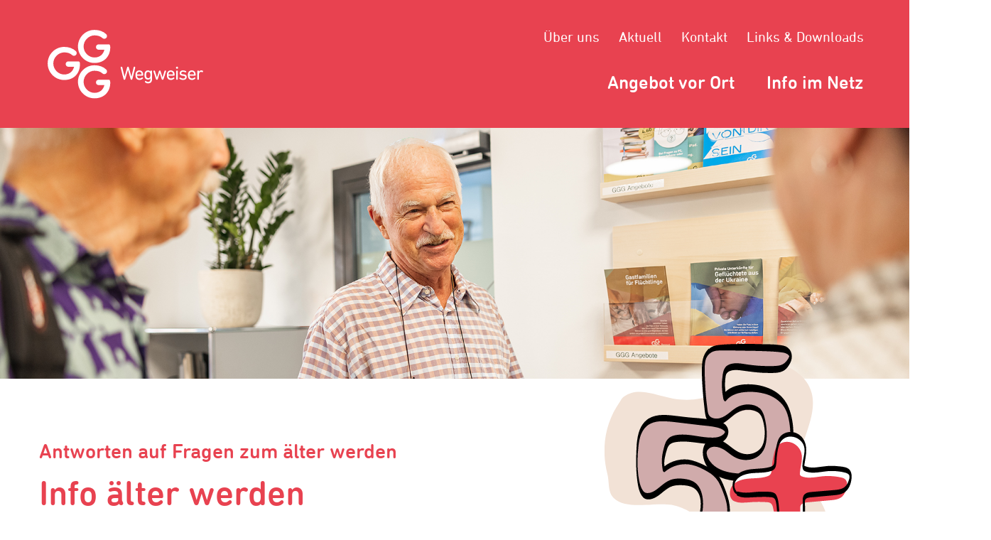

--- FILE ---
content_type: text/html; charset=UTF-8
request_url: https://ggg-wegweiser.ch/info-aelter-werden-test/
body_size: 17517
content:
<!doctype html>
<html lang="de">
<head>
	<meta charset="UTF-8">
	<meta name="viewport" content="width=device-width, initial-scale=1">
	<link rel="profile" href="https://gmpg.org/xfn/11">
	<meta name='robots' content='index, follow, max-image-preview:large, max-snippet:-1, max-video-preview:-1' />

	<!-- This site is optimized with the Yoast SEO plugin v26.5 - https://yoast.com/wordpress/plugins/seo/ -->
	<title>Info älter werden - TEST - GGG Wegweiser</title>
	<meta name="description" content="Ob Sie selbst langsam in die Jahre kommen oder jemanden begleiten, auf den dies zutrifft: Wir haben Antworten auf all die Fragen, die dabei auftauchen." />
	<link rel="canonical" href="https://ggg-wegweiser.ch/info-aelter-werden-test/" />
	<meta property="og:locale" content="de_DE" />
	<meta property="og:type" content="article" />
	<meta property="og:title" content="Info älter werden - TEST - GGG Wegweiser" />
	<meta property="og:description" content="Ob Sie selbst langsam in die Jahre kommen oder jemanden begleiten, auf den dies zutrifft: Wir haben Antworten auf all die Fragen, die dabei auftauchen." />
	<meta property="og:url" content="https://ggg-wegweiser.ch/info-aelter-werden-test/" />
	<meta property="og:site_name" content="GGG Wegweiser" />
	<meta property="article:modified_time" content="2022-09-15T08:13:33+00:00" />
	<meta property="og:image" content="https://ggg-wegweiser.ch/wp-content/uploads/2022/08/GGG_Wegweiser_Header_Aelter-werden.jpg" />
	<meta name="twitter:card" content="summary_large_image" />
	<meta name="twitter:label1" content="Geschätzte Lesezeit" />
	<meta name="twitter:data1" content="3 Minuten" />
	<script type="application/ld+json" class="yoast-schema-graph">{"@context":"https://schema.org","@graph":[{"@type":"WebPage","@id":"https://ggg-wegweiser.ch/info-aelter-werden-test/","url":"https://ggg-wegweiser.ch/info-aelter-werden-test/","name":"Info älter werden - TEST - GGG Wegweiser","isPartOf":{"@id":"https://ggg-wegweiser.ch/#website"},"primaryImageOfPage":{"@id":"https://ggg-wegweiser.ch/info-aelter-werden-test/#primaryimage"},"image":{"@id":"https://ggg-wegweiser.ch/info-aelter-werden-test/#primaryimage"},"thumbnailUrl":"https://ggg-wegweiser.ch/wp-content/uploads/2022/08/GGG_Wegweiser_Header_Aelter-werden.jpg","datePublished":"2022-09-15T07:45:55+00:00","dateModified":"2022-09-15T08:13:33+00:00","description":"Ob Sie selbst langsam in die Jahre kommen oder jemanden begleiten, auf den dies zutrifft: Wir haben Antworten auf all die Fragen, die dabei auftauchen.","inLanguage":"de","potentialAction":[{"@type":"ReadAction","target":["https://ggg-wegweiser.ch/info-aelter-werden-test/"]}]},{"@type":"ImageObject","inLanguage":"de","@id":"https://ggg-wegweiser.ch/info-aelter-werden-test/#primaryimage","url":"https://ggg-wegweiser.ch/wp-content/uploads/2022/08/GGG_Wegweiser_Header_Aelter-werden.jpg","contentUrl":"https://ggg-wegweiser.ch/wp-content/uploads/2022/08/GGG_Wegweiser_Header_Aelter-werden.jpg","width":1920,"height":530},{"@type":"WebSite","@id":"https://ggg-wegweiser.ch/#website","url":"https://ggg-wegweiser.ch/","name":"GGG Wegweiser","description":"","publisher":{"@id":"https://ggg-wegweiser.ch/#organization"},"potentialAction":[{"@type":"SearchAction","target":{"@type":"EntryPoint","urlTemplate":"https://ggg-wegweiser.ch/?s={search_term_string}"},"query-input":{"@type":"PropertyValueSpecification","valueRequired":true,"valueName":"search_term_string"}}],"inLanguage":"de"},{"@type":"Organization","@id":"https://ggg-wegweiser.ch/#organization","name":"GGG Wegweiser","url":"https://ggg-wegweiser.ch/","logo":{"@type":"ImageObject","inLanguage":"de","@id":"https://ggg-wegweiser.ch/#/schema/logo/image/","url":"https://ggg-wegweiser.ch/wp-content/uploads/2022/06/GGG_Wegweiser_weiss-01.svg","contentUrl":"https://ggg-wegweiser.ch/wp-content/uploads/2022/06/GGG_Wegweiser_weiss-01.svg","width":463,"height":206,"caption":"GGG Wegweiser"},"image":{"@id":"https://ggg-wegweiser.ch/#/schema/logo/image/"}}]}</script>
	<!-- / Yoast SEO plugin. -->


<link rel="alternate" type="application/rss+xml" title="GGG Wegweiser &raquo; Feed" href="https://ggg-wegweiser.ch/feed/" />
<link rel="alternate" type="application/rss+xml" title="GGG Wegweiser &raquo; Kommentar-Feed" href="https://ggg-wegweiser.ch/comments/feed/" />
<link rel="alternate" title="oEmbed (JSON)" type="application/json+oembed" href="https://ggg-wegweiser.ch/wp-json/oembed/1.0/embed?url=https%3A%2F%2Fggg-wegweiser.ch%2Finfo-aelter-werden-test%2F" />
<link rel="alternate" title="oEmbed (XML)" type="text/xml+oembed" href="https://ggg-wegweiser.ch/wp-json/oembed/1.0/embed?url=https%3A%2F%2Fggg-wegweiser.ch%2Finfo-aelter-werden-test%2F&#038;format=xml" />
<style id='wp-img-auto-sizes-contain-inline-css'>
img:is([sizes=auto i],[sizes^="auto," i]){contain-intrinsic-size:3000px 1500px}
/*# sourceURL=wp-img-auto-sizes-contain-inline-css */
</style>
<style id='wp-emoji-styles-inline-css'>

	img.wp-smiley, img.emoji {
		display: inline !important;
		border: none !important;
		box-shadow: none !important;
		height: 1em !important;
		width: 1em !important;
		margin: 0 0.07em !important;
		vertical-align: -0.1em !important;
		background: none !important;
		padding: 0 !important;
	}
/*# sourceURL=wp-emoji-styles-inline-css */
</style>
<link rel='stylesheet' id='pcp_swiper-css' href='https://ggg-wegweiser.ch/wp-content/plugins/smart-post-show-pro/public/assets/css/swiper-bundle.min.css?ver=3.2.1' media='all' />
<link rel='stylesheet' id='pcp-likes-css' href='https://ggg-wegweiser.ch/wp-content/plugins/smart-post-show-pro/public/assets/css/pcp-likes-public.min.css?ver=3.2.1' media='all' />
<style id='filebird-block-filebird-gallery-style-inline-css'>
ul.filebird-block-filebird-gallery{margin:auto!important;padding:0!important;width:100%}ul.filebird-block-filebird-gallery.layout-grid{display:grid;grid-gap:20px;align-items:stretch;grid-template-columns:repeat(var(--columns),1fr);justify-items:stretch}ul.filebird-block-filebird-gallery.layout-grid li img{border:1px solid #ccc;box-shadow:2px 2px 6px 0 rgba(0,0,0,.3);height:100%;max-width:100%;-o-object-fit:cover;object-fit:cover;width:100%}ul.filebird-block-filebird-gallery.layout-masonry{-moz-column-count:var(--columns);-moz-column-gap:var(--space);column-gap:var(--space);-moz-column-width:var(--min-width);columns:var(--min-width) var(--columns);display:block;overflow:auto}ul.filebird-block-filebird-gallery.layout-masonry li{margin-bottom:var(--space)}ul.filebird-block-filebird-gallery li{list-style:none}ul.filebird-block-filebird-gallery li figure{height:100%;margin:0;padding:0;position:relative;width:100%}ul.filebird-block-filebird-gallery li figure figcaption{background:linear-gradient(0deg,rgba(0,0,0,.7),rgba(0,0,0,.3) 70%,transparent);bottom:0;box-sizing:border-box;color:#fff;font-size:.8em;margin:0;max-height:100%;overflow:auto;padding:3em .77em .7em;position:absolute;text-align:center;width:100%;z-index:2}ul.filebird-block-filebird-gallery li figure figcaption a{color:inherit}

/*# sourceURL=https://ggg-wegweiser.ch/wp-content/plugins/filebird/blocks/filebird-gallery/build/style-index.css */
</style>
<style id='sp-smart-post-global-root-inline-css'>
:root { --sp-smart-font-size-heading-1: 44px;  --sp-smart-font-size-heading-2: 32px;  --sp-smart-font-size-heading-3: 24px;  --sp-smart-font-size-heading-4: 22px;  --sp-smart-font-size-heading-5: 20px;  --sp-smart-font-size-heading-6: 18px;  --sp-smart-font-size-body-1: 18px;  --sp-smart-font-size-body-2: 16px;  --sp-smart-font-size-body-3: 14px;  --sp-smart-font-size-body-4: 12px;  --sp-smart-font-size-button-1: 18px;  --sp-smart-font-size-button-2: 16px;}:root{  --sp-smart-breakpoint-tablet: 1023px; --sp-smart-breakpoint-mobile: 767px; --smart-post-light-text: #FAFAFA; --smart-post-background: #FFFFFF; --smart-post-primary-light: #EBEBEB; --smart-post-primary: #999999; --smart-post-primary-dark: #1D1D1D; --smart-post-secondary: #0054FB; --smart-post-dark-2-text: #3E3E3E; --smart-post-dark-text: #0A0A0A; --smart-post-black: #000000;} :root {  --smart-post-shadow-subtle-1dp: 0px 1px 2px 0px rgba(0, 0, 0, 0.12); --smart-post-shadow-light-2dp: 0px 2px 4px 0px rgba(0, 0, 0, 0.14); --smart-post-shadow-medium-4dp: 0px 4px 6px 0px rgba(0, 0, 0, 0.16); --smart-post-shadow-strong-8dp: 0px 8px 18px 0px rgba(0, 0, 0, 0.18); --smart-post-shadow-deep-12dp: 0px 12px 17px 0px rgba(0, 0, 0, 0.20);  --smart-post-shadow-sharp-4dp: 4px 4px 0px 0px rgba(0, 0, 0, 0.25);}:root {  --smart-post-shadow-subtle-1dp: 0px 1px 2px 0px rgba(0, 0, 0, 0.12);  --smart-post-shadow-light-2dp: 0px 2px 4px 0px rgba(0, 0, 0, 0.14);  --smart-post-shadow-medium-4dp: 0px 4px 6px 0px rgba(0, 0, 0, 0.16);  --smart-post-shadow-strong-8dp: 0px 8px 18px 0px rgba(0, 0, 0, 0.18);  --smart-post-shadow-deep-12dp: 0px 12px 17px 0px rgba(0, 0, 0, 0.20);  --smart-post-shadow-sharp-4dp: 4px 4px 0px 0px rgba(0, 0, 0, 0.25);}
/*# sourceURL=sp-smart-post-global-root-inline-css */
</style>
<link rel='stylesheet' id='sp_smart_post_blocks_social_icons_style-css' href='https://ggg-wegweiser.ch/wp-content/plugins/smart-post-show-pro/blocks/assets/css/icons.min.css?ver=3.2.1' media='all' />
<link rel='stylesheet' id='sp_smart_post_blocks_css-css' href='https://ggg-wegweiser.ch/wp-content/plugins/smart-post-show-pro/blocks/build/editor/style-index.css?ver=3.2.1' media='all' />
<style id='global-styles-inline-css'>
:root{--wp--preset--aspect-ratio--square: 1;--wp--preset--aspect-ratio--4-3: 4/3;--wp--preset--aspect-ratio--3-4: 3/4;--wp--preset--aspect-ratio--3-2: 3/2;--wp--preset--aspect-ratio--2-3: 2/3;--wp--preset--aspect-ratio--16-9: 16/9;--wp--preset--aspect-ratio--9-16: 9/16;--wp--preset--color--black: #000000;--wp--preset--color--cyan-bluish-gray: #abb8c3;--wp--preset--color--white: #ffffff;--wp--preset--color--pale-pink: #f78da7;--wp--preset--color--vivid-red: #cf2e2e;--wp--preset--color--luminous-vivid-orange: #ff6900;--wp--preset--color--luminous-vivid-amber: #fcb900;--wp--preset--color--light-green-cyan: #7bdcb5;--wp--preset--color--vivid-green-cyan: #00d084;--wp--preset--color--pale-cyan-blue: #8ed1fc;--wp--preset--color--vivid-cyan-blue: #0693e3;--wp--preset--color--vivid-purple: #9b51e0;--wp--preset--gradient--vivid-cyan-blue-to-vivid-purple: linear-gradient(135deg,rgb(6,147,227) 0%,rgb(155,81,224) 100%);--wp--preset--gradient--light-green-cyan-to-vivid-green-cyan: linear-gradient(135deg,rgb(122,220,180) 0%,rgb(0,208,130) 100%);--wp--preset--gradient--luminous-vivid-amber-to-luminous-vivid-orange: linear-gradient(135deg,rgb(252,185,0) 0%,rgb(255,105,0) 100%);--wp--preset--gradient--luminous-vivid-orange-to-vivid-red: linear-gradient(135deg,rgb(255,105,0) 0%,rgb(207,46,46) 100%);--wp--preset--gradient--very-light-gray-to-cyan-bluish-gray: linear-gradient(135deg,rgb(238,238,238) 0%,rgb(169,184,195) 100%);--wp--preset--gradient--cool-to-warm-spectrum: linear-gradient(135deg,rgb(74,234,220) 0%,rgb(151,120,209) 20%,rgb(207,42,186) 40%,rgb(238,44,130) 60%,rgb(251,105,98) 80%,rgb(254,248,76) 100%);--wp--preset--gradient--blush-light-purple: linear-gradient(135deg,rgb(255,206,236) 0%,rgb(152,150,240) 100%);--wp--preset--gradient--blush-bordeaux: linear-gradient(135deg,rgb(254,205,165) 0%,rgb(254,45,45) 50%,rgb(107,0,62) 100%);--wp--preset--gradient--luminous-dusk: linear-gradient(135deg,rgb(255,203,112) 0%,rgb(199,81,192) 50%,rgb(65,88,208) 100%);--wp--preset--gradient--pale-ocean: linear-gradient(135deg,rgb(255,245,203) 0%,rgb(182,227,212) 50%,rgb(51,167,181) 100%);--wp--preset--gradient--electric-grass: linear-gradient(135deg,rgb(202,248,128) 0%,rgb(113,206,126) 100%);--wp--preset--gradient--midnight: linear-gradient(135deg,rgb(2,3,129) 0%,rgb(40,116,252) 100%);--wp--preset--font-size--small: 13px;--wp--preset--font-size--medium: 20px;--wp--preset--font-size--large: 36px;--wp--preset--font-size--x-large: 42px;--wp--preset--spacing--20: 0.44rem;--wp--preset--spacing--30: 0.67rem;--wp--preset--spacing--40: 1rem;--wp--preset--spacing--50: 1.5rem;--wp--preset--spacing--60: 2.25rem;--wp--preset--spacing--70: 3.38rem;--wp--preset--spacing--80: 5.06rem;--wp--preset--shadow--natural: 6px 6px 9px rgba(0, 0, 0, 0.2);--wp--preset--shadow--deep: 12px 12px 50px rgba(0, 0, 0, 0.4);--wp--preset--shadow--sharp: 6px 6px 0px rgba(0, 0, 0, 0.2);--wp--preset--shadow--outlined: 6px 6px 0px -3px rgb(255, 255, 255), 6px 6px rgb(0, 0, 0);--wp--preset--shadow--crisp: 6px 6px 0px rgb(0, 0, 0);}:root { --wp--style--global--content-size: 800px;--wp--style--global--wide-size: 1200px; }:where(body) { margin: 0; }.wp-site-blocks > .alignleft { float: left; margin-right: 2em; }.wp-site-blocks > .alignright { float: right; margin-left: 2em; }.wp-site-blocks > .aligncenter { justify-content: center; margin-left: auto; margin-right: auto; }:where(.wp-site-blocks) > * { margin-block-start: 24px; margin-block-end: 0; }:where(.wp-site-blocks) > :first-child { margin-block-start: 0; }:where(.wp-site-blocks) > :last-child { margin-block-end: 0; }:root { --wp--style--block-gap: 24px; }:root :where(.is-layout-flow) > :first-child{margin-block-start: 0;}:root :where(.is-layout-flow) > :last-child{margin-block-end: 0;}:root :where(.is-layout-flow) > *{margin-block-start: 24px;margin-block-end: 0;}:root :where(.is-layout-constrained) > :first-child{margin-block-start: 0;}:root :where(.is-layout-constrained) > :last-child{margin-block-end: 0;}:root :where(.is-layout-constrained) > *{margin-block-start: 24px;margin-block-end: 0;}:root :where(.is-layout-flex){gap: 24px;}:root :where(.is-layout-grid){gap: 24px;}.is-layout-flow > .alignleft{float: left;margin-inline-start: 0;margin-inline-end: 2em;}.is-layout-flow > .alignright{float: right;margin-inline-start: 2em;margin-inline-end: 0;}.is-layout-flow > .aligncenter{margin-left: auto !important;margin-right: auto !important;}.is-layout-constrained > .alignleft{float: left;margin-inline-start: 0;margin-inline-end: 2em;}.is-layout-constrained > .alignright{float: right;margin-inline-start: 2em;margin-inline-end: 0;}.is-layout-constrained > .aligncenter{margin-left: auto !important;margin-right: auto !important;}.is-layout-constrained > :where(:not(.alignleft):not(.alignright):not(.alignfull)){max-width: var(--wp--style--global--content-size);margin-left: auto !important;margin-right: auto !important;}.is-layout-constrained > .alignwide{max-width: var(--wp--style--global--wide-size);}body .is-layout-flex{display: flex;}.is-layout-flex{flex-wrap: wrap;align-items: center;}.is-layout-flex > :is(*, div){margin: 0;}body .is-layout-grid{display: grid;}.is-layout-grid > :is(*, div){margin: 0;}body{padding-top: 0px;padding-right: 0px;padding-bottom: 0px;padding-left: 0px;}a:where(:not(.wp-element-button)){text-decoration: underline;}:root :where(.wp-element-button, .wp-block-button__link){background-color: #32373c;border-width: 0;color: #fff;font-family: inherit;font-size: inherit;font-style: inherit;font-weight: inherit;letter-spacing: inherit;line-height: inherit;padding-top: calc(0.667em + 2px);padding-right: calc(1.333em + 2px);padding-bottom: calc(0.667em + 2px);padding-left: calc(1.333em + 2px);text-decoration: none;text-transform: inherit;}.has-black-color{color: var(--wp--preset--color--black) !important;}.has-cyan-bluish-gray-color{color: var(--wp--preset--color--cyan-bluish-gray) !important;}.has-white-color{color: var(--wp--preset--color--white) !important;}.has-pale-pink-color{color: var(--wp--preset--color--pale-pink) !important;}.has-vivid-red-color{color: var(--wp--preset--color--vivid-red) !important;}.has-luminous-vivid-orange-color{color: var(--wp--preset--color--luminous-vivid-orange) !important;}.has-luminous-vivid-amber-color{color: var(--wp--preset--color--luminous-vivid-amber) !important;}.has-light-green-cyan-color{color: var(--wp--preset--color--light-green-cyan) !important;}.has-vivid-green-cyan-color{color: var(--wp--preset--color--vivid-green-cyan) !important;}.has-pale-cyan-blue-color{color: var(--wp--preset--color--pale-cyan-blue) !important;}.has-vivid-cyan-blue-color{color: var(--wp--preset--color--vivid-cyan-blue) !important;}.has-vivid-purple-color{color: var(--wp--preset--color--vivid-purple) !important;}.has-black-background-color{background-color: var(--wp--preset--color--black) !important;}.has-cyan-bluish-gray-background-color{background-color: var(--wp--preset--color--cyan-bluish-gray) !important;}.has-white-background-color{background-color: var(--wp--preset--color--white) !important;}.has-pale-pink-background-color{background-color: var(--wp--preset--color--pale-pink) !important;}.has-vivid-red-background-color{background-color: var(--wp--preset--color--vivid-red) !important;}.has-luminous-vivid-orange-background-color{background-color: var(--wp--preset--color--luminous-vivid-orange) !important;}.has-luminous-vivid-amber-background-color{background-color: var(--wp--preset--color--luminous-vivid-amber) !important;}.has-light-green-cyan-background-color{background-color: var(--wp--preset--color--light-green-cyan) !important;}.has-vivid-green-cyan-background-color{background-color: var(--wp--preset--color--vivid-green-cyan) !important;}.has-pale-cyan-blue-background-color{background-color: var(--wp--preset--color--pale-cyan-blue) !important;}.has-vivid-cyan-blue-background-color{background-color: var(--wp--preset--color--vivid-cyan-blue) !important;}.has-vivid-purple-background-color{background-color: var(--wp--preset--color--vivid-purple) !important;}.has-black-border-color{border-color: var(--wp--preset--color--black) !important;}.has-cyan-bluish-gray-border-color{border-color: var(--wp--preset--color--cyan-bluish-gray) !important;}.has-white-border-color{border-color: var(--wp--preset--color--white) !important;}.has-pale-pink-border-color{border-color: var(--wp--preset--color--pale-pink) !important;}.has-vivid-red-border-color{border-color: var(--wp--preset--color--vivid-red) !important;}.has-luminous-vivid-orange-border-color{border-color: var(--wp--preset--color--luminous-vivid-orange) !important;}.has-luminous-vivid-amber-border-color{border-color: var(--wp--preset--color--luminous-vivid-amber) !important;}.has-light-green-cyan-border-color{border-color: var(--wp--preset--color--light-green-cyan) !important;}.has-vivid-green-cyan-border-color{border-color: var(--wp--preset--color--vivid-green-cyan) !important;}.has-pale-cyan-blue-border-color{border-color: var(--wp--preset--color--pale-cyan-blue) !important;}.has-vivid-cyan-blue-border-color{border-color: var(--wp--preset--color--vivid-cyan-blue) !important;}.has-vivid-purple-border-color{border-color: var(--wp--preset--color--vivid-purple) !important;}.has-vivid-cyan-blue-to-vivid-purple-gradient-background{background: var(--wp--preset--gradient--vivid-cyan-blue-to-vivid-purple) !important;}.has-light-green-cyan-to-vivid-green-cyan-gradient-background{background: var(--wp--preset--gradient--light-green-cyan-to-vivid-green-cyan) !important;}.has-luminous-vivid-amber-to-luminous-vivid-orange-gradient-background{background: var(--wp--preset--gradient--luminous-vivid-amber-to-luminous-vivid-orange) !important;}.has-luminous-vivid-orange-to-vivid-red-gradient-background{background: var(--wp--preset--gradient--luminous-vivid-orange-to-vivid-red) !important;}.has-very-light-gray-to-cyan-bluish-gray-gradient-background{background: var(--wp--preset--gradient--very-light-gray-to-cyan-bluish-gray) !important;}.has-cool-to-warm-spectrum-gradient-background{background: var(--wp--preset--gradient--cool-to-warm-spectrum) !important;}.has-blush-light-purple-gradient-background{background: var(--wp--preset--gradient--blush-light-purple) !important;}.has-blush-bordeaux-gradient-background{background: var(--wp--preset--gradient--blush-bordeaux) !important;}.has-luminous-dusk-gradient-background{background: var(--wp--preset--gradient--luminous-dusk) !important;}.has-pale-ocean-gradient-background{background: var(--wp--preset--gradient--pale-ocean) !important;}.has-electric-grass-gradient-background{background: var(--wp--preset--gradient--electric-grass) !important;}.has-midnight-gradient-background{background: var(--wp--preset--gradient--midnight) !important;}.has-small-font-size{font-size: var(--wp--preset--font-size--small) !important;}.has-medium-font-size{font-size: var(--wp--preset--font-size--medium) !important;}.has-large-font-size{font-size: var(--wp--preset--font-size--large) !important;}.has-x-large-font-size{font-size: var(--wp--preset--font-size--x-large) !important;}
:root :where(.wp-block-pullquote){font-size: 1.5em;line-height: 1.6;}
/*# sourceURL=global-styles-inline-css */
</style>
<link rel='stylesheet' id='bodhi-svgs-attachment-css' href='https://ggg-wegweiser.ch/wp-content/plugins/svg-support/css/svgs-attachment.css' media='all' />
<link rel='stylesheet' id='parent-style-css' href='https://ggg-wegweiser.ch/wp-content/themes/hello-elementor/style.css?ver=6.9' media='all' />
<link rel='stylesheet' id='child-style-css' href='https://ggg-wegweiser.ch/wp-content/themes/hello-elementor-child/style.css?ver=6.9' media='all' />
<link rel='stylesheet' id='hello-elementor-css' href='https://ggg-wegweiser.ch/wp-content/themes/hello-elementor/assets/css/reset.css?ver=3.4.5' media='all' />
<link rel='stylesheet' id='hello-elementor-theme-style-css' href='https://ggg-wegweiser.ch/wp-content/themes/hello-elementor/assets/css/theme.css?ver=3.4.5' media='all' />
<link rel='stylesheet' id='hello-elementor-header-footer-css' href='https://ggg-wegweiser.ch/wp-content/themes/hello-elementor/assets/css/header-footer.css?ver=3.4.5' media='all' />
<link rel='stylesheet' id='elementor-frontend-css' href='https://ggg-wegweiser.ch/wp-content/plugins/elementor/assets/css/frontend.min.css?ver=3.33.4' media='all' />
<link rel='stylesheet' id='elementor-post-7-css' href='https://ggg-wegweiser.ch/wp-content/uploads/elementor/css/post-7.css?ver=1766964723' media='all' />
<link rel='stylesheet' id='widget-image-css' href='https://ggg-wegweiser.ch/wp-content/plugins/elementor/assets/css/widget-image.min.css?ver=3.33.4' media='all' />
<link rel='stylesheet' id='widget-nav-menu-css' href='https://ggg-wegweiser.ch/wp-content/plugins/elementor-pro/assets/css/widget-nav-menu.min.css?ver=3.33.2' media='all' />
<link rel='stylesheet' id='widget-heading-css' href='https://ggg-wegweiser.ch/wp-content/plugins/elementor/assets/css/widget-heading.min.css?ver=3.33.4' media='all' />
<link rel='stylesheet' id='elementor-icons-css' href='https://ggg-wegweiser.ch/wp-content/plugins/elementor/assets/lib/eicons/css/elementor-icons.min.css?ver=5.44.0' media='all' />
<link rel='stylesheet' id='font-awesome-5-all-css' href='https://ggg-wegweiser.ch/wp-content/plugins/elementor/assets/lib/font-awesome/css/all.min.css?ver=3.33.4' media='all' />
<link rel='stylesheet' id='font-awesome-4-shim-css' href='https://ggg-wegweiser.ch/wp-content/plugins/elementor/assets/lib/font-awesome/css/v4-shims.min.css?ver=3.33.4' media='all' />
<link rel='stylesheet' id='stratum-menu-widgets-style-css' href='https://ggg-wegweiser.ch/wp-content/plugins/stratum-menu/assets/css/style.min.css?ver=1.0.5' media='all' />
<link rel='stylesheet' id='swiper-css' href='https://ggg-wegweiser.ch/wp-content/plugins/elementor/assets/lib/swiper/v8/css/swiper.min.css?ver=8.4.5' media='all' />
<link rel='stylesheet' id='e-swiper-css' href='https://ggg-wegweiser.ch/wp-content/plugins/elementor/assets/css/conditionals/e-swiper.min.css?ver=3.33.4' media='all' />
<link rel='stylesheet' id='widget-image-carousel-css' href='https://ggg-wegweiser.ch/wp-content/plugins/elementor/assets/css/widget-image-carousel.min.css?ver=3.33.4' media='all' />
<link rel='stylesheet' id='widget-testimonial-carousel-css' href='https://ggg-wegweiser.ch/wp-content/plugins/elementor-pro/assets/css/widget-testimonial-carousel.min.css?ver=3.33.2' media='all' />
<link rel='stylesheet' id='widget-carousel-module-base-css' href='https://ggg-wegweiser.ch/wp-content/plugins/elementor-pro/assets/css/widget-carousel-module-base.min.css?ver=3.33.2' media='all' />
<link rel='stylesheet' id='elementor-post-2285-css' href='https://ggg-wegweiser.ch/wp-content/uploads/elementor/css/post-2285.css?ver=1767010203' media='all' />
<link rel='stylesheet' id='elementor-post-16-css' href='https://ggg-wegweiser.ch/wp-content/uploads/elementor/css/post-16.css?ver=1766964723' media='all' />
<link rel='stylesheet' id='elementor-post-48-css' href='https://ggg-wegweiser.ch/wp-content/uploads/elementor/css/post-48.css?ver=1766964723' media='all' />
<link rel='stylesheet' id='elementor-icons-shared-0-css' href='https://ggg-wegweiser.ch/wp-content/plugins/elementor/assets/lib/font-awesome/css/fontawesome.min.css?ver=5.15.3' media='all' />
<link rel='stylesheet' id='elementor-icons-fa-solid-css' href='https://ggg-wegweiser.ch/wp-content/plugins/elementor/assets/lib/font-awesome/css/solid.min.css?ver=5.15.3' media='all' />
<script src="https://ggg-wegweiser.ch/wp-includes/js/jquery/jquery.min.js?ver=3.7.1" id="jquery-core-js"></script>
<script src="https://ggg-wegweiser.ch/wp-includes/js/jquery/jquery-migrate.min.js?ver=3.4.1" id="jquery-migrate-js"></script>
<script src="https://ggg-wegweiser.ch/wp-content/plugins/elementor/assets/lib/font-awesome/js/v4-shims.min.js?ver=3.33.4" id="font-awesome-4-shim-js"></script>
<link rel="https://api.w.org/" href="https://ggg-wegweiser.ch/wp-json/" /><link rel="alternate" title="JSON" type="application/json" href="https://ggg-wegweiser.ch/wp-json/wp/v2/pages/2285" /><link rel="EditURI" type="application/rsd+xml" title="RSD" href="https://ggg-wegweiser.ch/xmlrpc.php?rsd" />
<meta name="generator" content="WordPress 6.9" />
<link rel='shortlink' href='https://ggg-wegweiser.ch/?p=2285' />
<meta name="generator" content="Elementor 3.33.4; features: additional_custom_breakpoints; settings: css_print_method-external, google_font-enabled, font_display-auto">
			<style>
				.e-con.e-parent:nth-of-type(n+4):not(.e-lazyloaded):not(.e-no-lazyload),
				.e-con.e-parent:nth-of-type(n+4):not(.e-lazyloaded):not(.e-no-lazyload) * {
					background-image: none !important;
				}
				@media screen and (max-height: 1024px) {
					.e-con.e-parent:nth-of-type(n+3):not(.e-lazyloaded):not(.e-no-lazyload),
					.e-con.e-parent:nth-of-type(n+3):not(.e-lazyloaded):not(.e-no-lazyload) * {
						background-image: none !important;
					}
				}
				@media screen and (max-height: 640px) {
					.e-con.e-parent:nth-of-type(n+2):not(.e-lazyloaded):not(.e-no-lazyload),
					.e-con.e-parent:nth-of-type(n+2):not(.e-lazyloaded):not(.e-no-lazyload) * {
						background-image: none !important;
					}
				}
			</style>
			<link rel="icon" href="https://ggg-wegweiser.ch/wp-content/uploads/2022/06/GGG_Wegweiser_weiss-01.svg" sizes="32x32" />
<link rel="icon" href="https://ggg-wegweiser.ch/wp-content/uploads/2022/06/GGG_Wegweiser_weiss-01.svg" sizes="192x192" />
<link rel="apple-touch-icon" href="https://ggg-wegweiser.ch/wp-content/uploads/2022/06/GGG_Wegweiser_weiss-01.svg" />
<meta name="msapplication-TileImage" content="https://ggg-wegweiser.ch/wp-content/uploads/2022/06/GGG_Wegweiser_weiss-01.svg" />
		<style id="wp-custom-css">
			.grecaptcha-badge { visibility: hidden; }		</style>
		</head>
<body class="wp-singular page-template page-template-elementor_header_footer page page-id-2285 wp-custom-logo wp-embed-responsive wp-theme-hello-elementor wp-child-theme-hello-elementor-child hello-elementor-default elementor-default elementor-template-full-width elementor-kit-7 elementor-page elementor-page-2285">


<a class="skip-link screen-reader-text" href="#content">Zum Inhalt springen</a>

		<header data-elementor-type="header" data-elementor-id="16" class="elementor elementor-16 elementor-location-header" data-elementor-post-type="elementor_library">
					<header class="elementor-section elementor-top-section elementor-element elementor-element-4da588be elementor-section-height-min-height elementor-section-boxed elementor-section-height-default elementor-section-items-middle" data-id="4da588be" data-element_type="section" data-settings="{&quot;background_background&quot;:&quot;classic&quot;}">
						<div class="elementor-container elementor-column-gap-no">
					<div class="elementor-column elementor-col-50 elementor-top-column elementor-element elementor-element-3311c5be" data-id="3311c5be" data-element_type="column">
			<div class="elementor-widget-wrap elementor-element-populated">
						<div class="elementor-element elementor-element-2caf2fc elementor-widget elementor-widget-theme-site-logo elementor-widget-image" data-id="2caf2fc" data-element_type="widget" data-widget_type="theme-site-logo.default">
				<div class="elementor-widget-container">
											<a href="https://ggg-wegweiser.ch">
			<img fetchpriority="high" width="463" height="206" src="https://ggg-wegweiser.ch/wp-content/uploads/2022/06/GGG_Wegweiser_weiss-01.svg" class="attachment-full size-full wp-image-183" alt="" />				</a>
											</div>
				</div>
					</div>
		</div>
				<div class="elementor-column elementor-col-50 elementor-top-column elementor-element elementor-element-7ccb6235" data-id="7ccb6235" data-element_type="column">
			<div class="elementor-widget-wrap elementor-element-populated">
						<section class="elementor-section elementor-inner-section elementor-element elementor-element-8eafb91 elementor-section-boxed elementor-section-height-default elementor-section-height-default" data-id="8eafb91" data-element_type="section">
						<div class="elementor-container elementor-column-gap-no">
					<div class="elementor-column elementor-col-100 elementor-inner-column elementor-element elementor-element-8b0e743" data-id="8b0e743" data-element_type="column">
			<div class="elementor-widget-wrap elementor-element-populated">
						<div class="elementor-element elementor-element-2391020 elementor-nav-menu__align-end elementor-hidden-mobile elementor-nav-menu--dropdown-none elementor-widget elementor-widget-nav-menu" data-id="2391020" data-element_type="widget" data-settings="{&quot;layout&quot;:&quot;horizontal&quot;,&quot;submenu_icon&quot;:{&quot;value&quot;:&quot;&lt;i class=\&quot;fas fa-caret-down\&quot; aria-hidden=\&quot;true\&quot;&gt;&lt;\/i&gt;&quot;,&quot;library&quot;:&quot;fa-solid&quot;}}" data-widget_type="nav-menu.default">
				<div class="elementor-widget-container">
								<nav aria-label="Menü" class="elementor-nav-menu--main elementor-nav-menu__container elementor-nav-menu--layout-horizontal e--pointer-underline e--animation-fade">
				<ul id="menu-1-2391020" class="elementor-nav-menu"><li class="menu-item menu-item-type-post_type menu-item-object-page menu-item-205"><a href="https://ggg-wegweiser.ch/ueber-uns/" class="elementor-item">Über uns</a></li>
<li class="menu-item menu-item-type-post_type menu-item-object-page menu-item-1072"><a href="https://ggg-wegweiser.ch/aktuell/" class="elementor-item">Aktuell</a></li>
<li class="menu-item menu-item-type-post_type menu-item-object-page menu-item-396"><a href="https://ggg-wegweiser.ch/kontakt/" class="elementor-item">Kontakt</a></li>
<li class="menu-item menu-item-type-post_type menu-item-object-page menu-item-925"><a href="https://ggg-wegweiser.ch/links-downloads/" class="elementor-item">Links &#038; Downloads</a></li>
</ul>			</nav>
						<nav class="elementor-nav-menu--dropdown elementor-nav-menu__container" aria-hidden="true">
				<ul id="menu-2-2391020" class="elementor-nav-menu"><li class="menu-item menu-item-type-post_type menu-item-object-page menu-item-205"><a href="https://ggg-wegweiser.ch/ueber-uns/" class="elementor-item" tabindex="-1">Über uns</a></li>
<li class="menu-item menu-item-type-post_type menu-item-object-page menu-item-1072"><a href="https://ggg-wegweiser.ch/aktuell/" class="elementor-item" tabindex="-1">Aktuell</a></li>
<li class="menu-item menu-item-type-post_type menu-item-object-page menu-item-396"><a href="https://ggg-wegweiser.ch/kontakt/" class="elementor-item" tabindex="-1">Kontakt</a></li>
<li class="menu-item menu-item-type-post_type menu-item-object-page menu-item-925"><a href="https://ggg-wegweiser.ch/links-downloads/" class="elementor-item" tabindex="-1">Links &#038; Downloads</a></li>
</ul>			</nav>
						</div>
				</div>
					</div>
		</div>
					</div>
		</section>
				<section class="elementor-section elementor-inner-section elementor-element elementor-element-8868e1a elementor-section-boxed elementor-section-height-default elementor-section-height-default" data-id="8868e1a" data-element_type="section">
						<div class="elementor-container elementor-column-gap-no">
					<div class="elementor-column elementor-col-50 elementor-inner-column elementor-element elementor-element-20948ef" data-id="20948ef" data-element_type="column">
			<div class="elementor-widget-wrap elementor-element-populated">
						<div class="elementor-element elementor-element-7e796ac stratum-menu-animation-move-down stratum-menu-aligment-flex-end stratum-menu-icon-ha-left stratum-menu-dropdown-ha-left elementor-hidden-mobile stratum-mega-menu-layout-horizontal elementor-widget elementor-widget-stratum-menu-mega-menu" data-id="7e796ac" data-element_type="widget" data-widget_type="stratum-menu-mega-menu.default">
				<div class="elementor-widget-container">
					<div class="stratum-mega-menu stratum-menu-is-collapsable"><div class="stratum-menu-toggle stratum-mega-menu-toggle"><button class="stratum-menu-toggle__button"><span class="stratum-menu-toggle__icon"><i class="icon fas fa-bars"></i></span><span class="stratum-menu-toggle__text">Menu</span></button></div><div class="stratum-menu-container"><div class="stratum-menu-toggle stratum-mega-menu-toggle is-opened"><button class="stratum-menu-toggle__button"><span class="stratum-menu-toggle__icon"><i class="icon fas fa-times"></i></span><span class="stratum-menu-toggle__text">Close</span></button></div><div class="stratum-menu-wrapper"><div class="stratum-menu-items"><ul class="stratum-top-menu stratum-top-mega-menu"><li id="stratum-menu-item-39" class="stratum-menu-item stratum-menu-item-type-custom stratum-menu-item-object-custom stratum-mega-menu-item stratum-menu-item-has-children stratum-menu-item-39"><div class="stratum-menu-item__wrapper"><div class="stratum-menu-item__link-wrapper"><a  href="#" class="stratum-menu-item__link top-level-link mega-menu-enable"><span class="stratum-menu-text" >Angebot vor Ort</span></a></div><button class="stratum-menu-dropdown"><i class="icon fa fa-angle-down"></i></button></div><div class="stratum-sub-mega-menu stratum-sub-menu stratum-mega-menu-sub-menu" data-template-id="129"><div class="stratum-sub-mega-menu__wrapper">		<div data-elementor-type="wp-post" data-elementor-id="129" class="elementor elementor-129" data-elementor-post-type="stratum-menu">
						<section class="elementor-section elementor-top-section elementor-element elementor-element-f4a14aa elementor-section-boxed elementor-section-height-default elementor-section-height-default" data-id="f4a14aa" data-element_type="section" data-settings="{&quot;background_background&quot;:&quot;classic&quot;}">
						<div class="elementor-container elementor-column-gap-default">
					<div class="make-column-clickable-elementor elementor-column elementor-col-33 elementor-top-column elementor-element elementor-element-94073c0" style="cursor: pointer;" data-column-clickable="https://ggg-wegweiser.ch/infofueralle/" data-column-clickable-blank="_self" data-id="94073c0" data-element_type="column" data-settings="{&quot;background_background&quot;:&quot;classic&quot;}">
			<div class="elementor-widget-wrap elementor-element-populated">
						<div class="elementor-element elementor-element-6f17ac4 elementor-widget elementor-widget-text-editor" data-id="6f17ac4" data-element_type="widget" data-widget_type="text-editor.default">
				<div class="elementor-widget-container">
									<p><strong>Info für alle</strong><br />Meine Anlaufstelle für jede Lebenssituation</p><p><img class="alignnone wp-image-535 " src="https://ggg-wegweiser.ch/wp-content/uploads/2022/08/GGG_Pfeil_Navigation.svg" alt="" width="35" height="22" /></p>								</div>
				</div>
					</div>
		</div>
				<div class="make-column-clickable-elementor elementor-column elementor-col-33 elementor-top-column elementor-element elementor-element-f17d7eb" style="cursor: pointer;" data-column-clickable="https://ggg-wegweiser.ch/infoaelterwerden/" data-column-clickable-blank="_self" data-id="f17d7eb" data-element_type="column" data-settings="{&quot;background_background&quot;:&quot;classic&quot;}">
			<div class="elementor-widget-wrap elementor-element-populated">
						<div class="elementor-element elementor-element-50a66f2 elementor-widget elementor-widget-text-editor" data-id="50a66f2" data-element_type="widget" data-widget_type="text-editor.default">
				<div class="elementor-widget-container">
									<p><strong>Info älter werden</strong><br />Kompetenter Rat bei Fragen rund ums Älterwerden</p><p><img class="alignnone wp-image-535 " src="https://ggg-wegweiser.ch/wp-content/uploads/2022/08/GGG_Pfeil_Navigation.svg" alt="" width="35" height="22" /></p>								</div>
				</div>
					</div>
		</div>
				<div class="make-column-clickable-elementor elementor-column elementor-col-33 elementor-top-column elementor-element elementor-element-4467ca1" style="cursor: pointer;" data-column-clickable="https://ggg-wegweiser.ch/schreibdienst/" data-column-clickable-blank="_self" data-id="4467ca1" data-element_type="column" data-settings="{&quot;background_background&quot;:&quot;classic&quot;}">
			<div class="elementor-widget-wrap elementor-element-populated">
						<div class="elementor-element elementor-element-e3e014b elementor-widget elementor-widget-text-editor" data-id="e3e014b" data-element_type="widget" data-widget_type="text-editor.default">
				<div class="elementor-widget-container">
									<p><strong>Hilfe beim Schreiben</strong><br />Unterstützung beim Verfassen von Texten</p><p><img class="alignnone wp-image-535 " src="https://ggg-wegweiser.ch/wp-content/uploads/2022/08/GGG_Pfeil_Navigation.svg" alt="" width="35" height="22" /></p>								</div>
				</div>
					</div>
		</div>
					</div>
		</section>
				</div>
		</div></div></li></ul></div></div></div></div>				</div>
				</div>
					</div>
		</div>
				<div class="elementor-column elementor-col-50 elementor-inner-column elementor-element elementor-element-fe145c6" data-id="fe145c6" data-element_type="column">
			<div class="elementor-widget-wrap elementor-element-populated">
						<div class="elementor-element elementor-element-998e64a stratum-menu-animation-move-down stratum-menu-aligment-flex-end stratum-menu-icon-ha-left stratum-menu-dropdown-ha-left elementor-hidden-mobile stratum-mega-menu-layout-horizontal elementor-widget elementor-widget-stratum-menu-mega-menu" data-id="998e64a" data-element_type="widget" data-widget_type="stratum-menu-mega-menu.default">
				<div class="elementor-widget-container">
					<div class="stratum-mega-menu stratum-menu-is-collapsable"><div class="stratum-menu-toggle stratum-mega-menu-toggle"><button class="stratum-menu-toggle__button"><span class="stratum-menu-toggle__icon"><i class="icon fas fa-bars"></i></span><span class="stratum-menu-toggle__text">Menu</span></button></div><div class="stratum-menu-container"><div class="stratum-menu-toggle stratum-mega-menu-toggle is-opened"><button class="stratum-menu-toggle__button"><span class="stratum-menu-toggle__icon"><i class="icon fas fa-times"></i></span><span class="stratum-menu-toggle__text">Close</span></button></div><div class="stratum-menu-wrapper"><div class="stratum-menu-items"><ul class="stratum-top-menu stratum-top-mega-menu"><li id="stratum-menu-item-172" class="stratum-menu-item stratum-menu-item-type-custom stratum-menu-item-object-custom stratum-mega-menu-item stratum-menu-item-has-children stratum-menu-item-172"><div class="stratum-menu-item__wrapper"><div class="stratum-menu-item__link-wrapper"><a  href="#" class="stratum-menu-item__link top-level-link mega-menu-enable"><span class="stratum-menu-text" >Info im Netz</span></a></div><button class="stratum-menu-dropdown"><i class="icon fa fa-angle-down"></i></button></div><div class="stratum-sub-mega-menu stratum-sub-menu stratum-mega-menu-sub-menu" data-template-id="173"><div class="stratum-sub-mega-menu__wrapper">		<div data-elementor-type="wp-post" data-elementor-id="173" class="elementor elementor-173" data-elementor-post-type="stratum-menu">
						<section class="elementor-section elementor-top-section elementor-element elementor-element-8433909 elementor-section-full_width elementor-section-height-default elementor-section-height-default" data-id="8433909" data-element_type="section" id="subnavi">
						<div class="elementor-container elementor-column-gap-default">
					<div class="elementor-column elementor-col-33 elementor-top-column elementor-element elementor-element-24f45cb" data-id="24f45cb" data-element_type="column">
			<div class="elementor-widget-wrap">
							</div>
		</div>
				<div class="elementor-column elementor-col-33 elementor-top-column elementor-element elementor-element-9c2e66c" data-id="9c2e66c" data-element_type="column">
			<div class="elementor-widget-wrap">
							</div>
		</div>
				<div class="make-column-clickable-elementor elementor-column elementor-col-33 elementor-top-column elementor-element elementor-element-8c1c00d" style="cursor: pointer;" data-column-clickable="https://www.sozialesbasel.ch/" data-column-clickable-blank="_blank" data-id="8c1c00d" data-element_type="column" data-settings="{&quot;background_background&quot;:&quot;classic&quot;}">
			<div class="elementor-widget-wrap elementor-element-populated">
						<div class="elementor-element elementor-element-e246c58 elementor-widget elementor-widget-text-editor" data-id="e246c58" data-element_type="widget" data-widget_type="text-editor.default">
				<div class="elementor-widget-container">
									<p><strong>sozialesbasel.ch</strong><br />In unserer Datenbank finden Sie über 1200 Anlaufstellen</p><p><img class="alignnone wp-image-535 " src="https://ggg-wegweiser.ch/wp-content/uploads/2022/08/GGG_Pfeil_Navigation.svg" alt="" width="35" height="22" /></p>								</div>
				</div>
					</div>
		</div>
					</div>
		</section>
				</div>
		</div></div></li></ul></div></div></div></div>				</div>
				</div>
				<div class="elementor-element elementor-element-4c1666d stratum-mega-menu-layout-vertical stratum-menu-icon-ha-left elementor-hidden-desktop elementor-hidden-tablet stratum-menu-animation-move-up stratum-menu-dropdown-ha-right elementor-widget elementor-widget-stratum-menu-mega-menu" data-id="4c1666d" data-element_type="widget" data-widget_type="stratum-menu-mega-menu.default">
				<div class="elementor-widget-container">
					<div class="stratum-mega-menu stratum-menu-is-collapsable"><div class="stratum-menu-toggle stratum-mega-menu-toggle"><button class="stratum-menu-toggle__button"><span class="stratum-menu-toggle__icon"><i class="icon fas fa-bars"></i></span></button></div><div class="stratum-menu-container"><div class="stratum-menu-toggle stratum-mega-menu-toggle is-opened"><button class="stratum-menu-toggle__button"><span class="stratum-menu-toggle__icon"><i class="icon fas fa-times"></i></span></button></div><div class="stratum-menu-wrapper"><div class="stratum-menu-items"><ul class="stratum-top-menu stratum-top-mega-menu"><li id="stratum-menu-item-1063" class="stratum-menu-item stratum-menu-item-type-custom stratum-menu-item-object-custom stratum-menu-item-has-children stratum-simple-menu-item stratum-menu-item-1063"><div class="stratum-menu-item__wrapper"><div class="stratum-menu-item__link-wrapper"><a  href="#" class="stratum-menu-item__link top-level-link"><span class="stratum-menu-text" >Unser Angebot vor Ort</span></a></div><button class="stratum-menu-dropdown"><i class="icon fa fa-angle-down"></i></button></div>
<ul  class="stratum-sub-menu-simple stratum-sub-menu stratum-mega-menu-sub-menu">
	<li id="stratum-menu-item-1055" class="stratum-menu-item stratum-menu-item-type-post_type stratum-menu-item-object-page stratum-simple-menu-item stratum-menu-item-1055 stratum-sub-menu-item"><div class="stratum-menu-item__wrapper"><div class="stratum-menu-item__link-wrapper"><a  href="https://ggg-wegweiser.ch/infofueralle/" class="stratum-menu-item__link sub-level-link"><span class="stratum-menu-text" >Info für alle</span></a></div></div></li>	<li id="stratum-menu-item-1059" class="stratum-menu-item stratum-menu-item-type-post_type stratum-menu-item-object-page stratum-simple-menu-item stratum-menu-item-1059 stratum-sub-menu-item"><div class="stratum-menu-item__wrapper"><div class="stratum-menu-item__link-wrapper"><a  href="https://ggg-wegweiser.ch/infoaelterwerden/" class="stratum-menu-item__link sub-level-link"><span class="stratum-menu-text" >Info älter werden</span></a></div></div></li>	<li id="stratum-menu-item-1061" class="stratum-menu-item stratum-menu-item-type-post_type stratum-menu-item-object-page stratum-simple-menu-item stratum-menu-item-1061 stratum-sub-menu-item"><div class="stratum-menu-item__wrapper"><div class="stratum-menu-item__link-wrapper"><a  href="https://ggg-wegweiser.ch/schreibdienst/" class="stratum-menu-item__link sub-level-link"><span class="stratum-menu-text" >Hilfe beim Schreiben</span></a></div></div></li></ul>
</li><li id="stratum-menu-item-1064" class="stratum-menu-item stratum-menu-item-type-custom stratum-menu-item-object-custom stratum-menu-item-has-children stratum-simple-menu-item stratum-menu-item-1064"><div class="stratum-menu-item__wrapper"><div class="stratum-menu-item__link-wrapper"><a  href="#" class="stratum-menu-item__link top-level-link"><span class="stratum-menu-text" >Info im Netz</span></a></div><button class="stratum-menu-dropdown"><i class="icon fa fa-angle-down"></i></button></div>
<ul  class="stratum-sub-menu-simple stratum-sub-menu stratum-mega-menu-sub-menu">
	<li id="stratum-menu-item-1065" class="stratum-menu-item stratum-menu-item-type-custom stratum-menu-item-object-custom stratum-simple-menu-item stratum-menu-item-1065 stratum-sub-menu-item"><div class="stratum-menu-item__wrapper"><div class="stratum-menu-item__link-wrapper"><a  target="_blank" href="https://www.sozialesbasel.ch/" class="stratum-menu-item__link sub-level-link"><span class="stratum-menu-text" >sozialesbasel.ch</span></a></div></div></li></ul>
</li><li id="stratum-menu-item-1062" class="stratum-menu-item stratum-menu-item-type-post_type stratum-menu-item-object-page stratum-simple-menu-item stratum-menu-item-1062"><div class="stratum-menu-item__wrapper"><div class="stratum-menu-item__link-wrapper"><a  href="https://ggg-wegweiser.ch/ueber-uns/" class="stratum-menu-item__link top-level-link"><span class="stratum-menu-text" >Über uns</span></a></div></div></li><li id="stratum-menu-item-1071" class="stratum-menu-item stratum-menu-item-type-post_type stratum-menu-item-object-page stratum-simple-menu-item stratum-menu-item-1071"><div class="stratum-menu-item__wrapper"><div class="stratum-menu-item__link-wrapper"><a  href="https://ggg-wegweiser.ch/aktuell/" class="stratum-menu-item__link top-level-link"><span class="stratum-menu-text" >Aktuell</span></a></div></div></li><li id="stratum-menu-item-1058" class="stratum-menu-item stratum-menu-item-type-post_type stratum-menu-item-object-page stratum-simple-menu-item stratum-menu-item-1058"><div class="stratum-menu-item__wrapper"><div class="stratum-menu-item__link-wrapper"><a  href="https://ggg-wegweiser.ch/kontakt/" class="stratum-menu-item__link top-level-link"><span class="stratum-menu-text" >Kontakt</span></a></div></div></li><li id="stratum-menu-item-1054" class="stratum-menu-item stratum-menu-item-type-post_type stratum-menu-item-object-page stratum-simple-menu-item stratum-menu-item-1054"><div class="stratum-menu-item__wrapper"><div class="stratum-menu-item__link-wrapper"><a  href="https://ggg-wegweiser.ch/links-downloads/" class="stratum-menu-item__link top-level-link"><span class="stratum-menu-text" >Links &#038; Downloads</span></a></div></div></li></ul></div></div></div></div>				</div>
				</div>
					</div>
		</div>
					</div>
		</section>
					</div>
		</div>
					</div>
		</header>
				</header>
				<div data-elementor-type="wp-page" data-elementor-id="2285" class="elementor elementor-2285" data-elementor-post-type="page">
						<section class="elementor-section elementor-top-section elementor-element elementor-element-631588a elementor-section-full_width elementor-section-content-top elementor-section-height-default elementor-section-height-default" data-id="631588a" data-element_type="section">
						<div class="elementor-container elementor-column-gap-no">
					<div class="elementor-column elementor-col-100 elementor-top-column elementor-element elementor-element-5e27789" data-id="5e27789" data-element_type="column">
			<div class="elementor-widget-wrap elementor-element-populated">
						<div class="elementor-element elementor-element-cc6e909 elementor-hidden-mobile elementor-widget elementor-widget-image-carousel" data-id="cc6e909" data-element_type="widget" data-settings="{&quot;slides_to_show&quot;:&quot;1&quot;,&quot;navigation&quot;:&quot;none&quot;,&quot;autoplay&quot;:&quot;yes&quot;,&quot;pause_on_hover&quot;:&quot;yes&quot;,&quot;pause_on_interaction&quot;:&quot;yes&quot;,&quot;autoplay_speed&quot;:5000,&quot;infinite&quot;:&quot;yes&quot;,&quot;effect&quot;:&quot;slide&quot;,&quot;speed&quot;:500}" data-widget_type="image-carousel.default">
				<div class="elementor-widget-container">
							<div class="elementor-image-carousel-wrapper swiper" role="region" aria-roledescription="carousel" aria-label="Bild Karussell" dir="ltr">
			<div class="elementor-image-carousel swiper-wrapper swiper-image-stretch" aria-live="off">
								<div class="swiper-slide" role="group" aria-roledescription="slide" aria-label="1 von 1"><figure class="swiper-slide-inner"><img decoding="async" class="swiper-slide-image" src="https://ggg-wegweiser.ch/wp-content/uploads/2022/08/GGG_Wegweiser_Header_Aelter-werden.jpg" alt="GGG_Wegweiser_Header_Aelter-werden" /></figure></div>			</div>
					</div>
						</div>
				</div>
				<div class="elementor-element elementor-element-1322b0a elementor-hidden-desktop elementor-hidden-tablet elementor-widget elementor-widget-image-carousel" data-id="1322b0a" data-element_type="widget" data-settings="{&quot;slides_to_show&quot;:&quot;1&quot;,&quot;navigation&quot;:&quot;none&quot;,&quot;autoplay&quot;:&quot;yes&quot;,&quot;pause_on_hover&quot;:&quot;yes&quot;,&quot;pause_on_interaction&quot;:&quot;yes&quot;,&quot;autoplay_speed&quot;:5000,&quot;infinite&quot;:&quot;yes&quot;,&quot;effect&quot;:&quot;slide&quot;,&quot;speed&quot;:500}" data-widget_type="image-carousel.default">
				<div class="elementor-widget-container">
							<div class="elementor-image-carousel-wrapper swiper" role="region" aria-roledescription="carousel" aria-label="Bild Karussell" dir="ltr">
			<div class="elementor-image-carousel swiper-wrapper swiper-image-stretch" aria-live="off">
								<div class="swiper-slide" role="group" aria-roledescription="slide" aria-label="1 von 1"><figure class="swiper-slide-inner"><img decoding="async" class="swiper-slide-image" src="https://ggg-wegweiser.ch/wp-content/uploads/elementor/thumbs/GGG_Wegweiser_Header_Aelter-werden-ptocsmkbbq63bhqdwre2v7lsaoi3ajwy0i0x900og4.jpg" alt="GGG_Wegweiser_Header_Aelter-werden" /></figure></div>			</div>
					</div>
						</div>
				</div>
					</div>
		</div>
					</div>
		</section>
				<section class="elementor-section elementor-top-section elementor-element elementor-element-c241dba elementor-section-boxed elementor-section-height-default elementor-section-height-default" data-id="c241dba" data-element_type="section">
						<div class="elementor-container elementor-column-gap-default">
					<div class="elementor-column elementor-col-50 elementor-top-column elementor-element elementor-element-daf68b2" data-id="daf68b2" data-element_type="column">
			<div class="elementor-widget-wrap elementor-element-populated">
						<div class="elementor-element elementor-element-19ec404 elementor-absolute elementor-widget elementor-widget-image" data-id="19ec404" data-element_type="widget" data-settings="{&quot;_position&quot;:&quot;absolute&quot;}" data-widget_type="image.default">
				<div class="elementor-widget-container">
															<img decoding="async" src="http://ggg-wegweiser.ch/wp-content/uploads/2022/06/GGG_Allg_RGB_Info_aelter_werden.svg" title="" alt="" loading="lazy" />															</div>
				</div>
				<div class="elementor-element elementor-element-e4395fb elementor-widget elementor-widget-heading" data-id="e4395fb" data-element_type="widget" data-widget_type="heading.default">
				<div class="elementor-widget-container">
					<h1 class="elementor-heading-title elementor-size-default">Antworten auf Fragen zum älter werden</h1>				</div>
				</div>
				<div class="elementor-element elementor-element-2261e1e elementor-widget elementor-widget-heading" data-id="2261e1e" data-element_type="widget" data-widget_type="heading.default">
				<div class="elementor-widget-container">
					<h2 class="elementor-heading-title elementor-size-default">Info älter werden </h2>				</div>
				</div>
				<div class="elementor-element elementor-element-84d604d elementor-widget elementor-widget-text-editor" data-id="84d604d" data-element_type="widget" data-widget_type="text-editor.default">
				<div class="elementor-widget-container">
									<p>Im Alter verändert sich Vieles. Dazu gehören auch die Fragen, die uns beschäftigen. Falls diese nach einer Klärung verlangen, sind Sie bei unserem Team von Info älter werden in guten Händen.</p>								</div>
				</div>
				<div class="elementor-element elementor-element-fcd74c8 elementor-widget elementor-widget-text-editor" data-id="fcd74c8" data-element_type="widget" data-widget_type="text-editor.default">
				<div class="elementor-widget-container">
									<p>Wir unterstützen Sie bei Themen wie Pensionierung, Arbeit, Gesundheit, Finanzen, Recht, Begleitung und Betreuung, Freiwilligenarbeit oder Wohnmöglichkeiten im Alter. Dabei spielt es keine Rolle, ob Ihr Anliegen Sie persönlich betrifft oder Sie sich stellvertretend für jemanden aus Ihrem privaten oder beruflichen Umfeld an uns wenden.</p><p>Tritt ein neuer Lebensabschnitt ein, kann es auch sein, dass Beziehungen abbrechen und man sich nicht mehr so eingebunden fühlt. Wenn Sie wissen möchten, wie und wo Sie Kontakte knüpfen können, haben wir ebenfalls einige wertvolle Tipps für Sie auf Lager.</p><p>Dieser Service ist kostenlos und vertraulich. Gerne stehen wir Ihnen telefonisch, per E-Mail oder direkt vor Ort zur Verfügung.</p><p>Ein Angebot in Kooperation mit dem Gesundheitsdepartement des Kantons Basel-Stadt.</p>								</div>
				</div>
					</div>
		</div>
				<div class="elementor-column elementor-col-50 elementor-top-column elementor-element elementor-element-8a6218b" data-id="8a6218b" data-element_type="column">
			<div class="elementor-widget-wrap">
							</div>
		</div>
					</div>
		</section>
				<section class="elementor-section elementor-top-section elementor-element elementor-element-0a2b3b7 elementor-section-boxed elementor-section-height-default elementor-section-height-default" data-id="0a2b3b7" data-element_type="section">
						<div class="elementor-container elementor-column-gap-default">
					<div class="elementor-column elementor-col-50 elementor-top-column elementor-element elementor-element-ce83430" data-id="ce83430" data-element_type="column">
			<div class="elementor-widget-wrap elementor-element-populated">
						<section class="elementor-section elementor-inner-section elementor-element elementor-element-49f6fe3 elementor-section-boxed elementor-section-height-default elementor-section-height-default" data-id="49f6fe3" data-element_type="section">
						<div class="elementor-container elementor-column-gap-default">
					<div class="elementor-column elementor-col-100 elementor-inner-column elementor-element elementor-element-09860c9" data-id="09860c9" data-element_type="column">
			<div class="elementor-widget-wrap elementor-element-populated">
						<div class="elementor-element elementor-element-a5dfa0e elementor-widget elementor-widget-heading" data-id="a5dfa0e" data-element_type="widget" data-widget_type="heading.default">
				<div class="elementor-widget-container">
					<h3 class="elementor-heading-title elementor-size-default">Anmeldung und Kosten Info älter werden </h3>				</div>
				</div>
				<div class="elementor-element elementor-element-dd50f0e elementor-widget elementor-widget-text-editor" data-id="dd50f0e" data-element_type="widget" data-widget_type="text-editor.default">
				<div class="elementor-widget-container">
									Für ein ausführliches Orientierungsgespräch empfehlen wir Ihnen, sich anzumelden, für alles Weitere beraten wir Sie auch ohne Termin. 								</div>
				</div>
				<div class="elementor-element elementor-element-eb71acf elementor-widget elementor-widget-text-editor" data-id="eb71acf" data-element_type="widget" data-widget_type="text-editor.default">
				<div class="elementor-widget-container">
									<div class="elementor-element elementor-element-dd50f0e elementor-widget__width-initial elementor-widget elementor-widget-text-editor" data-id="dd50f0e" data-element_type="widget" data-widget_type="text-editor.default"><div class="elementor-widget-container"><p><strong>Kontakt</strong><br />Info älter werden<br />GGG Wegweiser<br />Im Schmiedenhof 10<br />4001 Basel<br /><a href="tel:Tel. +41612699790">Tel. +41 (0)61 269 97 90</a><br /><a href="mailto:kontakt@infoaelterwerden.ch">kontakt@infoaelterwerden.ch</a> </p></div></div>								</div>
				</div>
				<div class="elementor-element elementor-element-2a3d889 elementor-widget elementor-widget-button" data-id="2a3d889" data-element_type="widget" data-widget_type="button.default">
				<div class="elementor-widget-container">
									<div class="elementor-button-wrapper">
					<a class="elementor-button elementor-button-link elementor-size-lg" href="#elementor-action%3Aaction%3Dpopup%3Aopen%26settings%3DeyJpZCI6IjIwOTQiLCJ0b2dnbGUiOmZhbHNlfQ%3D%3D">
						<span class="elementor-button-content-wrapper">
									<span class="elementor-button-text">Jetzt Termin vereinbaren</span>
					</span>
					</a>
				</div>
								</div>
				</div>
					</div>
		</div>
					</div>
		</section>
					</div>
		</div>
				<div class="elementor-column elementor-col-50 elementor-top-column elementor-element elementor-element-8fa343f" data-id="8fa343f" data-element_type="column">
			<div class="elementor-widget-wrap elementor-element-populated">
						<div class="elementor-element elementor-element-6de9458 elementor-widget elementor-widget-heading" data-id="6de9458" data-element_type="widget" data-widget_type="heading.default">
				<div class="elementor-widget-container">
					<h3 class="elementor-heading-title elementor-size-default">Fallbeispiele</h3>				</div>
				</div>
				<div class="elementor-element elementor-element-7f8c088 elementor-testimonial--align-left elementor-testimonial--skin-default elementor-testimonial--layout-image_inline elementor-pagination-type-bullets elementor-widget elementor-widget-testimonial-carousel" data-id="7f8c088" data-element_type="widget" data-settings="{&quot;slides_per_view&quot;:&quot;1&quot;,&quot;space_between&quot;:{&quot;unit&quot;:&quot;px&quot;,&quot;size&quot;:0,&quot;sizes&quot;:[]},&quot;pagination&quot;:&quot;bullets&quot;,&quot;speed&quot;:500,&quot;loop&quot;:&quot;yes&quot;,&quot;space_between_tablet&quot;:{&quot;unit&quot;:&quot;px&quot;,&quot;size&quot;:10,&quot;sizes&quot;:[]},&quot;space_between_mobile&quot;:{&quot;unit&quot;:&quot;px&quot;,&quot;size&quot;:10,&quot;sizes&quot;:[]}}" data-widget_type="testimonial-carousel.default">
				<div class="elementor-widget-container">
									<div class="elementor-swiper">
					<div class="elementor-main-swiper swiper" role="region" aria-roledescription="carousel" aria-label="Slider">
				<div class="swiper-wrapper">
											<div class="swiper-slide" role="group" aria-roledescription="slide">
									<div class="elementor-testimonial">
							<div class="elementor-testimonial__content">
					<div class="elementor-testimonial__text">
						Ein 65-jähriger Mann ruft beim GGG Wegweiser an. Er erzählt von seiner 63-jährigen Frau, die vor acht Monaten die Diagnose Demenz erhalten hat. Die beiden leben in einer gemeinsamen Wohnung, wobei er fast alle Aufgaben übernimmt, auch die Tagespflege. Er merkt, dass die Erkrankung voranschreitet und hat das Gefühl, dass er Unterstützung benötigt. Und er hat ganz konkrete Fragen. Er möchte wissen, welche Möglichkeiten es gibt, sie weiterhin zu Hause zu betreuen. Zudem erkundigt er sich nach den Wartezeiten und Kosten von Pflegeheimen, falls ein Umzug in ein solches unausweichlich werden sollte. Der freiwillige Mitarbeiter von Info älter werden vermittelt ihm als Erstes den Kontakt zu Pro Senectute, einer Organisation, die sich mit diesen Anliegen auskennt. Zudem gibt er ihm die Adresse einer auf Demenz spezialisierten Fachstelle, deren Angebot nebst der Beratung auch eine Gesprächsgruppe für Jung- und Frühbetroffene umfasst.
					</div>
									</div>
						<div class="elementor-testimonial__footer">
											</div>
		</div>
								</div>
											<div class="swiper-slide" role="group" aria-roledescription="slide">
									<div class="elementor-testimonial">
							<div class="elementor-testimonial__content">
					<div class="elementor-testimonial__text">
						Ein 70-jähriger Mann möchte sich gerne mehr bewegen. Er kommt bei Info älter werden vorbei, um sich über entsprechende Angebote für Senioren zu informieren. Die freiwillige Mitarbeiterin stellt ihm verschiedene davon vor. Zum Beispiel eine Wandergruppe und einen Bewegungstreff am Birsköpfli. Oder das Cafe Balance, das in verschiedenen Quartiertreffpunkten für ein aktives Miteinander sorgt, sowie das Angebot «Hopp-la Generationen in Bewegung». Dankbar nimmt er einige Flyer mit, darunter auch denjenigen von sozialesbasel.ch, der Plattform, die noch weitere Ideen für ihn bereithält. 					</div>
									</div>
						<div class="elementor-testimonial__footer">
											</div>
		</div>
								</div>
									</div>
																				<div class="swiper-pagination"></div>
												</div>
				</div>
								</div>
				</div>
					</div>
		</div>
					</div>
		</section>
				</div>
				<footer data-elementor-type="footer" data-elementor-id="48" class="elementor elementor-48 elementor-location-footer" data-elementor-post-type="elementor_library">
					<footer class="elementor-section elementor-top-section elementor-element elementor-element-6ddd8662 elementor-section-boxed elementor-section-height-default elementor-section-height-default" data-id="6ddd8662" data-element_type="section" data-settings="{&quot;background_background&quot;:&quot;classic&quot;}">
						<div class="elementor-container elementor-column-gap-no">
					<div class="elementor-column elementor-col-50 elementor-top-column elementor-element elementor-element-6352e51d" data-id="6352e51d" data-element_type="column">
			<div class="elementor-widget-wrap elementor-element-populated">
						<div class="elementor-element elementor-element-da0614f elementor-widget elementor-widget-text-editor" data-id="da0614f" data-element_type="widget" data-widget_type="text-editor.default">
				<div class="elementor-widget-container">
									<p><strong>GGG Wegweiser</strong><br /><strong>Im Schmiedenhof 10</strong><br /><strong>4001 Basel</strong></p><p><strong>Mo-Fr: 11.00–18.00 Uhr </strong></p>								</div>
				</div>
				<div class="elementor-element elementor-element-63d3505 elementor-widget elementor-widget-button" data-id="63d3505" data-element_type="widget" data-widget_type="button.default">
				<div class="elementor-widget-container">
									<div class="elementor-button-wrapper">
					<a class="elementor-button elementor-button-link elementor-size-sm" href="https://www.sozialesbasel.ch" target="_blank">
						<span class="elementor-button-content-wrapper">
									<span class="elementor-button-text">Hier geht’s zu sozialesbasel.ch</span>
					</span>
					</a>
				</div>
								</div>
				</div>
					</div>
		</div>
				<div class="elementor-column elementor-col-50 elementor-top-column elementor-element elementor-element-646709fc" data-id="646709fc" data-element_type="column">
			<div class="elementor-widget-wrap elementor-element-populated">
						<div class="elementor-element elementor-element-1723f93 footerlinks elementor-widget elementor-widget-text-editor" data-id="1723f93" data-element_type="widget" data-widget_type="text-editor.default">
				<div class="elementor-widget-container">
									<p><a href="https://ggg-wegweiser.ch/">Home</a>  |  <a href="https://ggg-wegweiser.ch/impressum/">Impressum</a>  |  <a href="https://ggg-wegweiser.ch/datenschutz">Datenschutz</a> | <a href="https://ggg-wegweiser.ch/rechtliches">Rechtliches</a></p>								</div>
				</div>
				<div class="elementor-element elementor-element-cf50d4a footerlinks elementor-widget elementor-widget-text-editor" data-id="cf50d4a" data-element_type="widget" data-widget_type="text-editor.default">
				<div class="elementor-widget-container">
									<p>Der GGG Wegweiser ist eine Organisation der GGG Basel <a href="http://www.ggg-basel.ch" target="_blank" rel="noopener">www.ggg-basel.ch</a></p>								</div>
				</div>
					</div>
		</div>
					</div>
		</footer>
				</footer>
		
<script type="speculationrules">
{"prefetch":[{"source":"document","where":{"and":[{"href_matches":"/*"},{"not":{"href_matches":["/wp-*.php","/wp-admin/*","/wp-content/uploads/*","/wp-content/*","/wp-content/plugins/*","/wp-content/themes/hello-elementor-child/*","/wp-content/themes/hello-elementor/*","/*\\?(.+)"]}},{"not":{"selector_matches":"a[rel~=\"nofollow\"]"}},{"not":{"selector_matches":".no-prefetch, .no-prefetch a"}}]},"eagerness":"conservative"}]}
</script>
		<div data-elementor-type="popup" data-elementor-id="2094" class="elementor elementor-2094 elementor-location-popup" data-elementor-settings="{&quot;a11y_navigation&quot;:&quot;yes&quot;,&quot;timing&quot;:[]}" data-elementor-post-type="elementor_library">
					<section class="elementor-section elementor-top-section elementor-element elementor-element-629e9a0 elementor-section-boxed elementor-section-height-default elementor-section-height-default" data-id="629e9a0" data-element_type="section" data-settings="{&quot;background_background&quot;:&quot;classic&quot;}">
						<div class="elementor-container elementor-column-gap-default">
					<div class="elementor-column elementor-col-50 elementor-top-column elementor-element elementor-element-d042027" data-id="d042027" data-element_type="column">
			<div class="elementor-widget-wrap elementor-element-populated">
						<div class="elementor-element elementor-element-69db32b elementor-widget elementor-widget-heading" data-id="69db32b" data-element_type="widget" data-widget_type="heading.default">
				<div class="elementor-widget-container">
					<h1 class="elementor-heading-title elementor-size-default">Kontaktformular</h1>				</div>
				</div>
				<div class="elementor-element elementor-element-4f38766 elementor-widget elementor-widget-text-editor" data-id="4f38766" data-element_type="widget" data-widget_type="text-editor.default">
				<div class="elementor-widget-container">
									<p>Bitte füllen Sie alle Felder aus, damit wir so einfach wie möglich mit Ihnen in Kontakt treten können.</p>								</div>
				</div>
					</div>
		</div>
				<div class="elementor-column elementor-col-50 elementor-top-column elementor-element elementor-element-b3aaea2" data-id="b3aaea2" data-element_type="column">
			<div class="elementor-widget-wrap elementor-element-populated">
						<div class="elementor-element elementor-element-97e2e19 elementor-widget elementor-widget-image" data-id="97e2e19" data-element_type="widget" data-widget_type="image.default">
				<div class="elementor-widget-container">
															<img src="http://ggg-wegweiser.ch/wp-content/uploads/2022/06/GGG_Allg_RGB_Kontaktformular.svg" title="" alt="" loading="lazy" />															</div>
				</div>
					</div>
		</div>
					</div>
		</section>
				<section class="elementor-section elementor-top-section elementor-element elementor-element-193dfb8 elementor-section-boxed elementor-section-height-default elementor-section-height-default" data-id="193dfb8" data-element_type="section" data-settings="{&quot;background_background&quot;:&quot;classic&quot;}">
						<div class="elementor-container elementor-column-gap-default">
					<div class="elementor-column elementor-col-100 elementor-top-column elementor-element elementor-element-cba0917" data-id="cba0917" data-element_type="column">
			<div class="elementor-widget-wrap elementor-element-populated">
						<div class="elementor-element elementor-element-7483d8c elementor-button-align-start elementor-widget elementor-widget-form" data-id="7483d8c" data-element_type="widget" data-settings="{&quot;step_next_label&quot;:&quot;N\u00e4chster&quot;,&quot;step_previous_label&quot;:&quot;Voriger&quot;,&quot;button_width&quot;:&quot;25&quot;,&quot;step_type&quot;:&quot;number_text&quot;,&quot;step_icon_shape&quot;:&quot;circle&quot;}" data-widget_type="form.default">
				<div class="elementor-widget-container">
							<form class="elementor-form" method="post" name="Neues Formular" aria-label="Neues Formular">
			<input type="hidden" name="post_id" value="2094"/>
			<input type="hidden" name="form_id" value="7483d8c"/>
			<input type="hidden" name="referer_title" value="Start - GGG Wegweiser" />

							<input type="hidden" name="queried_id" value="8"/>
			
			<div class="elementor-form-fields-wrapper elementor-labels-above">
								<div class="elementor-field-type-text elementor-field-group elementor-column elementor-field-group-name elementor-col-100">
													<input size="1" type="text" name="form_fields[name]" id="form-field-name" class="elementor-field elementor-size-sm  elementor-field-textual" placeholder="Anrede">
											</div>
								<div class="elementor-field-type-text elementor-field-group elementor-column elementor-field-group-field_3b14db9 elementor-col-50">
													<input size="1" type="text" name="form_fields[field_3b14db9]" id="form-field-field_3b14db9" class="elementor-field elementor-size-sm  elementor-field-textual" placeholder="Vorname">
											</div>
								<div class="elementor-field-type-text elementor-field-group elementor-column elementor-field-group-field_85d8de3 elementor-col-50 elementor-field-required elementor-mark-required">
													<input size="1" type="text" name="form_fields[field_85d8de3]" id="form-field-field_85d8de3" class="elementor-field elementor-size-sm  elementor-field-textual" placeholder="Nachname*" required="required">
											</div>
								<div class="elementor-field-type-text elementor-field-group elementor-column elementor-field-group-field_e001194 elementor-col-50 elementor-field-required elementor-mark-required">
													<input size="1" type="text" name="form_fields[field_e001194]" id="form-field-field_e001194" class="elementor-field elementor-size-sm  elementor-field-textual" placeholder="Telefon*" required="required">
											</div>
								<div class="elementor-field-type-email elementor-field-group elementor-column elementor-field-group-email elementor-col-50">
													<input size="1" type="email" name="form_fields[email]" id="form-field-email" class="elementor-field elementor-size-sm  elementor-field-textual" placeholder="E-Mail">
											</div>
								<div class="elementor-field-type-select elementor-field-group elementor-column elementor-field-group-field_456af64 elementor-col-50 elementor-field-required elementor-mark-required">
							<div class="elementor-field elementor-select-wrapper remove-before ">
			<div class="select-caret-down-wrapper">
				<i aria-hidden="true" class="eicon-caret-down"></i>			</div>
			<select name="form_fields[field_456af64]" id="form-field-field_456af64" class="elementor-field-textual elementor-size-sm" required="required">
									<option value="Wohnkanton auswählen*">Wohnkanton auswählen*</option>
									<option value="Aargau">Aargau</option>
									<option value="Appenzell Ausserrhoden">Appenzell Ausserrhoden</option>
									<option value="Appenzell Innerrhoden">Appenzell Innerrhoden</option>
									<option value="Basel-Land">Basel-Land</option>
									<option value="Basel-Stadt">Basel-Stadt</option>
									<option value="Bern">Bern</option>
									<option value="Freiburg">Freiburg</option>
									<option value="Genf">Genf</option>
									<option value="Glarus">Glarus</option>
									<option value="Graubünden">Graubünden</option>
									<option value="Jura">Jura</option>
									<option value="Luzern">Luzern</option>
									<option value="Neuchâtel">Neuchâtel</option>
									<option value="Nidwalden">Nidwalden</option>
									<option value="Obwalden">Obwalden</option>
									<option value="St. Gallen">St. Gallen</option>
									<option value="Schaffhausen">Schaffhausen</option>
									<option value="Schwyz">Schwyz</option>
									<option value="Solothurn">Solothurn</option>
									<option value="Thurgau">Thurgau</option>
									<option value="Tessin">Tessin</option>
									<option value="Uri">Uri</option>
									<option value="Waadt">Waadt</option>
									<option value="Wallis">Wallis</option>
									<option value="Zug">Zug</option>
									<option value="Zürich">Zürich</option>
							</select>
		</div>
						</div>
								<div class="elementor-field-type-select elementor-field-group elementor-column elementor-field-group-field_7ed25c3 elementor-col-50 elementor-field-required elementor-mark-required">
							<div class="elementor-field elementor-select-wrapper remove-before ">
			<div class="select-caret-down-wrapper">
				<i aria-hidden="true" class="eicon-caret-down"></i>			</div>
			<select name="form_fields[field_7ed25c3]" id="form-field-field_7ed25c3" class="elementor-field-textual elementor-size-sm" required="required">
									<option value="Altersgruppe auswählen*">Altersgruppe auswählen*</option>
									<option value="≤ 25">≤ 25</option>
									<option value="26 – 54">26 – 54</option>
									<option value="55 – 64">55 – 64</option>
									<option value="65+ ">65+ </option>
							</select>
		</div>
						</div>
								<div class="elementor-field-type-textarea elementor-field-group elementor-column elementor-field-group-message elementor-col-100 elementor-field-required elementor-mark-required">
					<textarea class="elementor-field-textual elementor-field  elementor-size-sm" name="form_fields[message]" id="form-field-message" rows="7" placeholder="Kurze, stichwortartige Beschreibung Ihres Anliegens" required="required"></textarea>				</div>
								<div class="elementor-field-type-text">
					<input size="1" type="text" name="form_fields[field_f515918]" id="form-field-field_f515918" class="elementor-field elementor-size-sm " style="display:none !important;">				</div>
								<div class="elementor-field-type-html elementor-field-group elementor-column elementor-field-group-field_69ae8a4 elementor-col-100">
					Pflichtfelder sind mit einem * ausgezeichnet.

Mit dem Absenden des Kontaktformulars akzeptieren Sie die Datenschutzerklärung der GGG Basel, siehe Link in der Fusszeile der Webseite.				</div>
								<div class="elementor-field-type-recaptcha_v3 elementor-field-group elementor-column elementor-field-group-field_be9cee8 elementor-col-100 recaptcha_v3-bottomleft">
					<div class="elementor-field" id="form-field-field_be9cee8"><div class="elementor-g-recaptcha" data-sitekey="6Lc_3NIqAAAAAHtTlHGv6-5XCOQ4Sx8UOCj3Y7CL" data-type="v3" data-action="Form" data-badge="bottomleft" data-size="invisible"></div></div>				</div>
								<div class="elementor-field-group elementor-column elementor-field-type-submit elementor-col-25 e-form__buttons">
					<button class="elementor-button elementor-size-sm" type="submit">
						<span class="elementor-button-content-wrapper">
																						<span class="elementor-button-text">Absenden</span>
													</span>
					</button>
				</div>
			</div>
		</form>
						</div>
				</div>
					</div>
		</div>
					</div>
		</section>
				</div>
		<script async type="text/javascript" src="https://s3-eu-west-1.amazonaws.com/userlike-cdn-widgets/12565645f14d44c28b7ee3c6c608e770dca420fe3dcf490b8107bdc3932bde62.js"></script>			<script>
				const lazyloadRunObserver = () => {
					const lazyloadBackgrounds = document.querySelectorAll( `.e-con.e-parent:not(.e-lazyloaded)` );
					const lazyloadBackgroundObserver = new IntersectionObserver( ( entries ) => {
						entries.forEach( ( entry ) => {
							if ( entry.isIntersecting ) {
								let lazyloadBackground = entry.target;
								if( lazyloadBackground ) {
									lazyloadBackground.classList.add( 'e-lazyloaded' );
								}
								lazyloadBackgroundObserver.unobserve( entry.target );
							}
						});
					}, { rootMargin: '200px 0px 200px 0px' } );
					lazyloadBackgrounds.forEach( ( lazyloadBackground ) => {
						lazyloadBackgroundObserver.observe( lazyloadBackground );
					} );
				};
				const events = [
					'DOMContentLoaded',
					'elementor/lazyload/observe',
				];
				events.forEach( ( event ) => {
					document.addEventListener( event, lazyloadRunObserver );
				} );
			</script>
			<link rel='stylesheet' id='elementor-post-129-css' href='https://ggg-wegweiser.ch/wp-content/uploads/elementor/css/post-129.css?ver=1766964670' media='all' />
<link rel='stylesheet' id='elementor-post-173-css' href='https://ggg-wegweiser.ch/wp-content/uploads/elementor/css/post-173.css?ver=1766964670' media='all' />
<link rel='stylesheet' id='elementor-post-2094-css' href='https://ggg-wegweiser.ch/wp-content/uploads/elementor/css/post-2094.css?ver=1766964670' media='all' />
<script src="https://ggg-wegweiser.ch/wp-content/plugins/smart-post-show-pro/public/assets/js/swiper-bundle.min.js?ver=3.2.1" id="pcp_swiper-js"></script>
<script id="sp_smart_post_blocks_script_js-js-extra">
var sp_smart_post_block_localize = {"ajaxUrl":"https://ggg-wegweiser.ch/wp-admin/admin-ajax.php","restUrl":"https://ggg-wegweiser.ch/wp-json/sps-blocks/v2/filter","ajaxNonce":"acc5e0f261","permalink_structure":"https://ggg-wegweiser.ch/info-aelter-werden-test/","pluginUrl":"https://ggg-wegweiser.ch/wp-content/plugins/smart-post-show-pro/","uploadFile":{"path":"/var/www/ggg-wegweiser.ch/htdocs/wp-content/uploads/2025/12","url":"https://ggg-wegweiser.ch/wp-content/uploads/2025/12","subdir":"/2025/12","basedir":"/var/www/ggg-wegweiser.ch/htdocs/wp-content/uploads","baseurl":"https://ggg-wegweiser.ch/wp-content/uploads","error":false},"placeholderImg":"https://ggg-wegweiser.ch/wp-content/plugins/smart-post-show-pro/","getBlockOptions":[{"block_name":"post-carousel","show":true},{"block_name":"post-slider","show":true},{"block_name":"thumbnail-slider","show":true},{"block_name":"post-grid-one","show":true},{"block_name":"post-grid-two","show":true},{"block_name":"post-grid-three","show":true},{"block_name":"post-grid-four","show":true},{"block_name":"post-grid-five","show":true},{"block_name":"post-grid-six","show":true},{"block_name":"post-timeline-one","show":true},{"block_name":"post-timeline-two","show":true},{"block_name":"post-timeline-three","show":true},{"block_name":"section-heading","show":true},{"block_name":"container","show":true},{"block_name":"column","show":true},{"block_name":"post-list-one","show":true},{"block_name":"post-list-two","show":true},{"block_name":"post-list-three","show":true},{"block_name":"post-slider-two","show":true},{"block_name":"thumbnail-slider-two","show":true},{"block_name":"taxonomy","show":true},{"block_name":"social-profiles","show":true},{"block_name":"social-profile-item","show":true},{"block_name":"buttons","show":true},{"block_name":"button","show":true},{"block_name":"news-ticker","show":true},{"block_name":"smart-post-parent","show":true},{"block_name":"live-filter","show":true},{"block_name":"search-filter","show":true},{"block_name":"sort-filter","show":true},{"block_name":"taxonomy-filter","show":true},{"block_name":"pagination","show":true}],"cssPath":"https://ggg-wegweiser.ch/wp-content/uploads/smart-post-show/"};
//# sourceURL=sp_smart_post_blocks_script_js-js-extra
</script>
<script src="https://ggg-wegweiser.ch/wp-content/plugins/smart-post-show-pro/blocks/assets/js/script.js?ver=3.2.1" id="sp_smart_post_blocks_script_js-js"></script>
<script src="https://ggg-wegweiser.ch/wp-content/plugins/smart-post-show-pro/blocks/assets/js/news-ticker.min.js?ver=3.2.1" id="sp_smart_post_news_ticker_script-js"></script>
<script id="pcp-likes-public-js-js-extra">
var simpleLikes = {"ajaxurl":"https://ggg-wegweiser.ch/wp-admin/admin-ajax.php","like":"Like","unlike":"Unlike"};
//# sourceURL=pcp-likes-public-js-js-extra
</script>
<script src="https://ggg-wegweiser.ch/wp-content/plugins/smart-post-show-pro/public/assets/js/pcp-likes-public.min.js?ver=3.2.1" id="pcp-likes-public-js-js"></script>
<script src="https://ggg-wegweiser.ch/wp-content/themes/hello-elementor/assets/js/hello-frontend.js?ver=3.4.5" id="hello-theme-frontend-js"></script>
<script src="https://ggg-wegweiser.ch/wp-content/plugins/elementor/assets/js/webpack.runtime.min.js?ver=3.33.4" id="elementor-webpack-runtime-js"></script>
<script src="https://ggg-wegweiser.ch/wp-content/plugins/elementor/assets/js/frontend-modules.min.js?ver=3.33.4" id="elementor-frontend-modules-js"></script>
<script src="https://ggg-wegweiser.ch/wp-includes/js/jquery/ui/core.min.js?ver=1.13.3" id="jquery-ui-core-js"></script>
<script id="elementor-frontend-js-before">
var elementorFrontendConfig = {"environmentMode":{"edit":false,"wpPreview":false,"isScriptDebug":false},"i18n":{"shareOnFacebook":"Auf Facebook teilen","shareOnTwitter":"Auf Twitter teilen","pinIt":"Anheften","download":"Download","downloadImage":"Bild downloaden","fullscreen":"Vollbild","zoom":"Zoom","share":"Teilen","playVideo":"Video abspielen","previous":"Zur\u00fcck","next":"Weiter","close":"Schlie\u00dfen","a11yCarouselPrevSlideMessage":"Vorheriger Slide","a11yCarouselNextSlideMessage":"N\u00e4chster Slide","a11yCarouselFirstSlideMessage":"This is the first slide","a11yCarouselLastSlideMessage":"This is the last slide","a11yCarouselPaginationBulletMessage":"Go to slide"},"is_rtl":false,"breakpoints":{"xs":0,"sm":480,"md":768,"lg":1025,"xl":1440,"xxl":1600},"responsive":{"breakpoints":{"mobile":{"label":"Mobil Hochformat","value":767,"default_value":767,"direction":"max","is_enabled":true},"mobile_extra":{"label":"Mobil Querformat","value":880,"default_value":880,"direction":"max","is_enabled":false},"tablet":{"label":"Tablet Hochformat","value":1024,"default_value":1024,"direction":"max","is_enabled":true},"tablet_extra":{"label":"Tablet Querformat","value":1200,"default_value":1200,"direction":"max","is_enabled":false},"laptop":{"label":"Laptop","value":1366,"default_value":1366,"direction":"max","is_enabled":false},"widescreen":{"label":"Breitbild","value":2400,"default_value":2400,"direction":"min","is_enabled":false}},"hasCustomBreakpoints":false},"version":"3.33.4","is_static":false,"experimentalFeatures":{"additional_custom_breakpoints":true,"theme_builder_v2":true,"hello-theme-header-footer":true,"home_screen":true,"global_classes_should_enforce_capabilities":true,"e_variables":true,"cloud-library":true,"e_opt_in_v4_page":true,"import-export-customization":true,"e_pro_variables":true},"urls":{"assets":"https:\/\/ggg-wegweiser.ch\/wp-content\/plugins\/elementor\/assets\/","ajaxurl":"https:\/\/ggg-wegweiser.ch\/wp-admin\/admin-ajax.php","uploadUrl":"https:\/\/ggg-wegweiser.ch\/wp-content\/uploads"},"nonces":{"floatingButtonsClickTracking":"1da4de05b4"},"swiperClass":"swiper","settings":{"page":[],"editorPreferences":[]},"kit":{"active_breakpoints":["viewport_mobile","viewport_tablet"],"global_image_lightbox":"yes","lightbox_enable_counter":"yes","lightbox_enable_fullscreen":"yes","lightbox_enable_zoom":"yes","lightbox_enable_share":"yes","lightbox_title_src":"title","lightbox_description_src":"description","hello_header_logo_type":"logo","hello_header_menu_layout":"horizontal","hello_footer_logo_type":"logo"},"post":{"id":2285,"title":"Info%20%C3%A4lter%20werden%20-%20TEST%20-%20GGG%20Wegweiser","excerpt":"","featuredImage":false}};
//# sourceURL=elementor-frontend-js-before
</script>
<script src="https://ggg-wegweiser.ch/wp-content/plugins/elementor/assets/js/frontend.min.js?ver=3.33.4" id="elementor-frontend-js"></script>
<script src="https://ggg-wegweiser.ch/wp-content/plugins/elementor-pro/assets/lib/smartmenus/jquery.smartmenus.min.js?ver=1.2.1" id="smartmenus-js"></script>
<script src="https://ggg-wegweiser.ch/wp-content/plugins/elementor/assets/lib/swiper/v8/swiper.min.js?ver=8.4.5" id="swiper-js"></script>
<script src="https://ggg-wegweiser.ch/wp-content/plugins/page-links-to/dist/new-tab.js?ver=3.3.7" id="page-links-to-js"></script>
<script src="https://ggg-wegweiser.ch/wp-content/plugins/make-column-clickable-elementor/assets/js/make-column-clickable.js?ver=1.6.2" id="make-column-clickable-elementor-js"></script>
<script src="https://ggg-wegweiser.ch/wp-content/plugins/elementor-pro/assets/js/webpack-pro.runtime.min.js?ver=3.33.2" id="elementor-pro-webpack-runtime-js"></script>
<script src="https://ggg-wegweiser.ch/wp-includes/js/dist/hooks.min.js?ver=dd5603f07f9220ed27f1" id="wp-hooks-js"></script>
<script src="https://ggg-wegweiser.ch/wp-includes/js/dist/i18n.min.js?ver=c26c3dc7bed366793375" id="wp-i18n-js"></script>
<script id="wp-i18n-js-after">
wp.i18n.setLocaleData( { 'text direction\u0004ltr': [ 'ltr' ] } );
//# sourceURL=wp-i18n-js-after
</script>
<script id="elementor-pro-frontend-js-before">
var ElementorProFrontendConfig = {"ajaxurl":"https:\/\/ggg-wegweiser.ch\/wp-admin\/admin-ajax.php","nonce":"7100882c41","urls":{"assets":"https:\/\/ggg-wegweiser.ch\/wp-content\/plugins\/elementor-pro\/assets\/","rest":"https:\/\/ggg-wegweiser.ch\/wp-json\/"},"settings":{"lazy_load_background_images":true},"popup":{"hasPopUps":true},"shareButtonsNetworks":{"facebook":{"title":"Facebook","has_counter":true},"twitter":{"title":"Twitter"},"linkedin":{"title":"LinkedIn","has_counter":true},"pinterest":{"title":"Pinterest","has_counter":true},"reddit":{"title":"Reddit","has_counter":true},"vk":{"title":"VK","has_counter":true},"odnoklassniki":{"title":"OK","has_counter":true},"tumblr":{"title":"Tumblr"},"digg":{"title":"Digg"},"skype":{"title":"Skype"},"stumbleupon":{"title":"StumbleUpon","has_counter":true},"mix":{"title":"Mix"},"telegram":{"title":"Telegram"},"pocket":{"title":"Pocket","has_counter":true},"xing":{"title":"XING","has_counter":true},"whatsapp":{"title":"WhatsApp"},"email":{"title":"Email"},"print":{"title":"Print"},"x-twitter":{"title":"X"},"threads":{"title":"Threads"}},"facebook_sdk":{"lang":"de_DE","app_id":""},"lottie":{"defaultAnimationUrl":"https:\/\/ggg-wegweiser.ch\/wp-content\/plugins\/elementor-pro\/modules\/lottie\/assets\/animations\/default.json"}};
//# sourceURL=elementor-pro-frontend-js-before
</script>
<script src="https://ggg-wegweiser.ch/wp-content/plugins/elementor-pro/assets/js/frontend.min.js?ver=3.33.2" id="elementor-pro-frontend-js"></script>
<script src="https://ggg-wegweiser.ch/wp-content/plugins/elementor-pro/assets/js/elements-handlers.min.js?ver=3.33.2" id="pro-elements-handlers-js"></script>
<script src="https://ggg-wegweiser.ch/wp-content/plugins/stratum-menu/assets/js/frontend.min.js?ver=1.0.5" id="stratum-menu-frontend-js-js"></script>
<script id="wp-emoji-settings" type="application/json">
{"baseUrl":"https://s.w.org/images/core/emoji/17.0.2/72x72/","ext":".png","svgUrl":"https://s.w.org/images/core/emoji/17.0.2/svg/","svgExt":".svg","source":{"concatemoji":"https://ggg-wegweiser.ch/wp-includes/js/wp-emoji-release.min.js?ver=6.9"}}
</script>
<script type="module">
/*! This file is auto-generated */
const a=JSON.parse(document.getElementById("wp-emoji-settings").textContent),o=(window._wpemojiSettings=a,"wpEmojiSettingsSupports"),s=["flag","emoji"];function i(e){try{var t={supportTests:e,timestamp:(new Date).valueOf()};sessionStorage.setItem(o,JSON.stringify(t))}catch(e){}}function c(e,t,n){e.clearRect(0,0,e.canvas.width,e.canvas.height),e.fillText(t,0,0);t=new Uint32Array(e.getImageData(0,0,e.canvas.width,e.canvas.height).data);e.clearRect(0,0,e.canvas.width,e.canvas.height),e.fillText(n,0,0);const a=new Uint32Array(e.getImageData(0,0,e.canvas.width,e.canvas.height).data);return t.every((e,t)=>e===a[t])}function p(e,t){e.clearRect(0,0,e.canvas.width,e.canvas.height),e.fillText(t,0,0);var n=e.getImageData(16,16,1,1);for(let e=0;e<n.data.length;e++)if(0!==n.data[e])return!1;return!0}function u(e,t,n,a){switch(t){case"flag":return n(e,"\ud83c\udff3\ufe0f\u200d\u26a7\ufe0f","\ud83c\udff3\ufe0f\u200b\u26a7\ufe0f")?!1:!n(e,"\ud83c\udde8\ud83c\uddf6","\ud83c\udde8\u200b\ud83c\uddf6")&&!n(e,"\ud83c\udff4\udb40\udc67\udb40\udc62\udb40\udc65\udb40\udc6e\udb40\udc67\udb40\udc7f","\ud83c\udff4\u200b\udb40\udc67\u200b\udb40\udc62\u200b\udb40\udc65\u200b\udb40\udc6e\u200b\udb40\udc67\u200b\udb40\udc7f");case"emoji":return!a(e,"\ud83e\u1fac8")}return!1}function f(e,t,n,a){let r;const o=(r="undefined"!=typeof WorkerGlobalScope&&self instanceof WorkerGlobalScope?new OffscreenCanvas(300,150):document.createElement("canvas")).getContext("2d",{willReadFrequently:!0}),s=(o.textBaseline="top",o.font="600 32px Arial",{});return e.forEach(e=>{s[e]=t(o,e,n,a)}),s}function r(e){var t=document.createElement("script");t.src=e,t.defer=!0,document.head.appendChild(t)}a.supports={everything:!0,everythingExceptFlag:!0},new Promise(t=>{let n=function(){try{var e=JSON.parse(sessionStorage.getItem(o));if("object"==typeof e&&"number"==typeof e.timestamp&&(new Date).valueOf()<e.timestamp+604800&&"object"==typeof e.supportTests)return e.supportTests}catch(e){}return null}();if(!n){if("undefined"!=typeof Worker&&"undefined"!=typeof OffscreenCanvas&&"undefined"!=typeof URL&&URL.createObjectURL&&"undefined"!=typeof Blob)try{var e="postMessage("+f.toString()+"("+[JSON.stringify(s),u.toString(),c.toString(),p.toString()].join(",")+"));",a=new Blob([e],{type:"text/javascript"});const r=new Worker(URL.createObjectURL(a),{name:"wpTestEmojiSupports"});return void(r.onmessage=e=>{i(n=e.data),r.terminate(),t(n)})}catch(e){}i(n=f(s,u,c,p))}t(n)}).then(e=>{for(const n in e)a.supports[n]=e[n],a.supports.everything=a.supports.everything&&a.supports[n],"flag"!==n&&(a.supports.everythingExceptFlag=a.supports.everythingExceptFlag&&a.supports[n]);var t;a.supports.everythingExceptFlag=a.supports.everythingExceptFlag&&!a.supports.flag,a.supports.everything||((t=a.source||{}).concatemoji?r(t.concatemoji):t.wpemoji&&t.twemoji&&(r(t.twemoji),r(t.wpemoji)))});
//# sourceURL=https://ggg-wegweiser.ch/wp-includes/js/wp-emoji-loader.min.js
</script>

</body>
</html>


--- FILE ---
content_type: text/css
request_url: https://ggg-wegweiser.ch/wp-content/plugins/smart-post-show-pro/public/assets/css/pcp-likes-public.min.css?ver=3.2.1
body_size: 601
content:
.loader,.pcpl-count,.pcpl-icon{vertical-align:middle}.pcpl-wrapper a{border-bottom:0!important;text-decoration:none!important}.pcpl-button{padding:.375em .625em;font-size:1em;line-height:1;font-weight:400}a.liked{color:#da1b1b}.pcpl-count,a.liked span.pcpl-count,a.liked:active,a.liked:focus,a.liked:hover{color:#666}.pcpl-icon{margin-right:.3125em;font-family:'Arial Unicode MS',Arial,sans-serif}.pcpl-icon svg{fill:currentColor;width:1em;height:1em}.pcpl-icon svg:after{content:"";position:absolute;top:0;right:0;bottom:0;left:0}.pcpl-count{font-size:.625em;font-family:Arial,'Helvetica Neue',Helvetica,sans-serif;text-transform:uppercase}.loader,.loader:after,.loader:before{background:rgba(0,0,0,.2);-webkit-animation:1s ease-in-out infinite load1;animation:1s ease-in-out infinite load1;width:.2em;height:.6em}.loader:after,.loader:before{position:absolute;top:0;content:''}.loader:before{left:-.375em;-webkit-animation-delay:-.32s;animation-delay:-.32s}.loader{text-indent:-9999em;display:inline-block;position:relative;font-size:1em;-webkit-transform:translateZ(0);-ms-transform:translateZ(0);transform:translateZ(0);-webkit-animation-delay:-.16s;animation-delay:-.16s}.loader:after{left:.375em}@-webkit-keyframes load1{0%,100%,80%{box-shadow:0 0 rgba(0,0,0,.2);height:.6em}40%{box-shadow:0 -.3em rgba(0,0,0,.2);height:1em}}@keyframes load1{0%,100%,80%{box-shadow:0 0 rgba(0,0,0,.2);height:.6em}40%{box-shadow:0 -.3em rgba(0,0,0,.2);height:1em}}

--- FILE ---
content_type: text/css
request_url: https://ggg-wegweiser.ch/wp-content/plugins/smart-post-show-pro/blocks/build/editor/style-index.css?ver=3.2.1
body_size: 6925
content:
.sp-mart-post-show-pro *,.sp-smart-post-wrapper *{box-sizing:border-box}.sp-d-hidden{display:none}.sp-d-flex{display:flex}.sp-d-i-flex{display:inline-flex}.sp-d-block{display:block}.sp-d-i-block{display:inline-block}.sp-justify-left,.sp-justify-start{justify-content:start!important}.sp-justify-center{justify-content:center!important}.sp-justify-end,.sp-justify-right{justify-content:end!important}.sp-align-i-center{align-items:center}.sp-align-i-start{align-items:start}.sp-align-i-end{align-items:end}.sp-row-reverse{flex-direction:row-reverse}.sp-text-align-center{text-align:center}.sp-text-align-left{text-align:left}.sp-text-align-right{text-align:right}.sp-text-d-none{text-decoration:none}.sp-smart-post-sectionHeadingStyle{display:inline}.flex-wrap{flex-wrap:wrap}.sp-smart-post-author{align-self:center}.sp-smart-post-author img{border-radius:50%}.sp-li-style-none{list-style:none}.sp-pointer{cursor:pointer}.sp-relative{position:relative}.sp-position-absolute{position:absolute}.sp-position-top-left{left:0;top:0}.sp-position-bottom-left{bottom:0;left:0}.sp-position-bottom-right{bottom:0;right:0}.sp-position-center-center{left:50%;top:50%;transform:translate(-50%,-50%)}.sp-position-center-top{left:50%;top:0;transform:translateX(-50%)}.sp-position-center-bottom{bottom:0;left:50%;transform:translateX(-50%)}.sp-heading-wrapper{align-items:center;display:flex;flex-direction:row;justify-content:center}.sp-smart-post-circle-icon{margin-top:-16px;text-align:center}.sp-space-between{justify-content:space-between}.sp-space-around{justify-content:space-around}.sp-smart-post-category{z-index:11}.sp-smart-post-category ul{display:flex;flex-wrap:wrap;margin:0;padding:0}.sp-smart-post-category ul li{list-style:none}.sp-smart-post-category ul li a:focus{box-shadow:none}.sp-smart-post-category ul li a{display:block}.sp-smart-post-card-image{height:-moz-fit-content;height:fit-content;overflow:hidden;position:relative}.sp-smart-post-card-image img{display:block}.sp-smart-post-details .sp-smart-post-separator:last-child{display:none}.sp-smart-post-swiper-nav-arrow-btn.swiper-button-disabled{opacity:.95}.loader,.loader:after,.loader:before{animation:load1 1s ease-in-out infinite;background:rgba(0,0,0,.2);height:.6em;width:.2em}.loader:after,.loader:before{content:"";position:absolute;top:0}.loader:before{animation-delay:-.32s;left:-.375em}.loader{animation-delay:-.16s;display:inline-block;font-size:1em;position:relative;text-indent:-9999em;transform:translateZ(0);vertical-align:middle}.loader:after{left:.375em}@keyframes load1{0%,80%,to{box-shadow:0 0 rgba(0,0,0,.2);height:.6em}40%{box-shadow:0 -.3em rgba(0,0,0,.2);height:1em}}.sp-smart-post-card.img-position-left .sp-smart-post-card-image,.sp-smart-post-card.img-position-left .sp-smart-post-template-one-content,.sp-smart-post-card.img-position-right .sp-smart-post-card-image,.sp-smart-post-card.img-position-right .sp-smart-post-template-one-content{overflow:hidden;width:50%}.grid-six-container .sp-smart-post-card.img-position-left .sp-smart-post-template-one-content{width:50%}.sp-smart-post-card .sp-smart-post-card-image img{height:auto;transition:transform .31s ease-in-out;width:100%}.sp-smart-post-card .sp-smart-post-card-image a{display:inline-block}.sp-smart-post-card .sp-smart-post-card-image:hover.img-zoom-in a img{transform:scale(1.1)}.sp-smart-post-background-layout .sp-smart-post-card .sp-smart-post-card-image.img-zoom-out a img,.sp-smart-post-card .sp-smart-post-card-image.img-zoom-out a img{transform:scale(1.1);transition:all .3s ease-in-out}.sp-smart-post-background-layout .sp-smart-post-card:hover .sp-smart-post-card-image.img-zoom-out a img,.sp-smart-post-card .sp-smart-post-card-image:hover.img-zoom-out a img{transform:scale(1)}.sp-smart-post-background-layout .sp-smart-post-card .sp-smart-post-card-image.img-slide-left a img,.sp-smart-post-card .sp-smart-post-card-image.img-slide-left a img{transform:scale(1.1) translateX(3%);transition:all .3s ease-in-out}.sp-smart-post-background-layout .sp-smart-post-card:hover .sp-smart-post-card-image.img-slide-left a img,.sp-smart-post-card .sp-smart-post-card-image:hover.img-slide-left a img{transform:scale(1.1) translateX(-3%)}.sp-smart-post-background-layout .sp-smart-post-card .sp-smart-post-card-image.img-slide-right a img,.sp-smart-post-card .sp-smart-post-card-image.img-slide-right a img{transform:scale(1.1) translateX(-3%);transition:all .3s ease-in-out}.sp-smart-post-background-layout .sp-smart-post-card:hover .sp-smart-post-card-image.img-slide-right a img,.sp-smart-post-card .sp-smart-post-card-image:hover.img-slide-right a img{transform:scale(1.1) translateX(3%)}.sp-smart-post-background-layout .sp-smart-post-card .sp-smart-post-card-image.img-opacity a img,.sp-smart-post-background-layout .sp-smart-post-card .sp-smart-post-card-image.img-rotate-left a img,.sp-smart-post-background-layout .sp-smart-post-card .sp-smart-post-card-image.img-rotate-right a img,.sp-smart-post-card .sp-smart-post-card-image.img-opacity a img,.sp-smart-post-card .sp-smart-post-card-image.img-rotate-left a img,.sp-smart-post-card .sp-smart-post-card-image.img-rotate-right a img{transform:scale(1);transition:all .3s ease-in-out}.sp-smart-post-background-layout .sp-smart-post-card:hover .sp-smart-post-card-image.img-rotate-left a img,.sp-smart-post-card .sp-smart-post-card-image:hover.img-rotate-left a img{transform:scale(1.2) rotate(5deg)}.sp-smart-post-background-layout .sp-smart-post-card:hover .sp-smart-post-card-image.img-rotate-right a img,.sp-smart-post-card .sp-smart-post-card-image:hover.img-rotate-right a img{transform:scale(1.2) rotate(-5deg)}.sp-smart-post-fourTeen{height:4px}.sp-smart-post-author span i{opacity:.65}.sp-smart-post-read-more-button{display:flex}.sp-mt-10{margin-top:10px}.sp-smart-post-pagination-section .sp-smart-post-navigation-buttons .sp-smart-post-grid-nav-arrow .sp-smart-post-grid-nav-arrow-btn i,.sp-smart-post-pagination-section .sp-smart-post-pagination-buttons{align-items:center;display:flex;flex-wrap:wrap;justify-content:center}.sp-smart-post-pagination-section .sp-smart-post-pagination-buttons button{cursor:pointer;margin-bottom:10px;outline:none}.sp-smart-post-pagination-section .sp-smart-post-pagination-buttons button i:before{margin:0}.sp-equal-h{height:100%}.sp-smart-post-modal-content{border:none;outline:none;overflow-x:hidden;overflow-y:scroll;position:absolute}.sp-smart-post-modal-content .sp-smart-post-modal-thumb-area{display:flex;justify-content:center}.sp-smart-post-modal-content .sp-smart-post-modal-thumb-area img{height:auto;max-width:100%}.sp-smart-post-modal-content .sp-smart-post-modal-close-btn{background:none;border:none;cursor:pointer;font-weight:900;padding:10px;position:fixed;right:0;top:0}.sp-post-modal-title,.sp-smart-post-modal-content .sp-post-modal-title{font-size:28px}.sp-smart-post-modal-nav-btn{align-items:center;border:none;cursor:pointer;display:flex;font-size:34px;justify-content:center;padding:25px 0;position:absolute;top:50%;transform:-50%,-50%;width:40px}.sp-smart-post-modal-nav-btn:focus{outline:none}.sp-smart-post-modal-nav-btn.sp-btn-left{left:0}.sp-smart-post-modal-nav-btn.sp-btn-right{right:0}.sp-smart-post-modal-content .sp-smart-post-modal-meta{display:flex;gap:10px;opacity:1}.sp-smart-post-modal-content .sp-smart-post-modal-meta .sp-smart-post-modal-meta-text{font-size:14px;margin:0}.sp-smart-post-modal-content .sp-smart-post-modal-meta .sp-smart-post-modal-meta-text.pcpl-count{margin:0}.overlay-warm-sunset{background:linear-gradient(2deg,rgba(244,66,70,.4) 33.02%,rgba(221,36,118,.4) 98.51%)}.overlay-ocean-breeze{background:linear-gradient(1deg,rgba(43,88,118,.4) .5%,rgba(78,67,118,.4) 99.51%)}.overlay-royal-gold{background:linear-gradient(1deg,rgba(255,215,0,.4) .5%,rgba(184,134,11,.4) 99.51%)}.overlay-cool-blues{background:linear-gradient(1deg,rgba(30,60,114,.4) .5%,rgba(42,82,152,.4) 99.51%)}.overlay-soft-pastel{background:linear-gradient(1deg,hsla(47,95%,76%,.4) .5%,hsla(0,83%,73%,.4) 99.51%)}.overlay-elegant-purple{background:linear-gradient(180deg,rgba(65,41,90,.4),rgba(47,7,67,.4))}.overlay-energetic-orange{background:linear-gradient(180deg,rgba(255,81,47,.4),rgba(240,152,25,.4))}.image-overlay{height:100%;left:0;pointer-events:none;position:absolute;top:0;width:100%;z-index:1}.sp-smart-post-background-left button:hover p{z-index:1}.template-two .sp-smart-post-template-content{height:100%;width:100%}.pointer-none{pointer-events:none}.sp-smart-post-details .sp-metadata-taxonomy{align-items:center;display:flex;gap:4px}.sp-smart-post-details .sp-metadata-taxonomy .post-categories{display:flex;flex-wrap:wrap;margin:0;padding:0}.sp-smart-post-details .sp-metadata-taxonomy .post-categories li{list-style:none;margin:0 3px}.sp-smart-post-details .sp-metadata-taxonomy a{color:inherit;text-decoration:none}.sp-smart-post-tab-panel-title .sp-smart-post-block-icon{display:flex}.sp-smart-post-card.template-two .sp-background-image-styles-template-two{content:"";height:100%;left:0;pointer-events:none;position:absolute;top:0;width:100%;z-index:1}.sp-smart-post-card.template-two .sp-smart-post-template-content .sp-smart-post-card-content *{position:relative;z-index:9}.sp-smart-post-grid-six .sp-smart-post-card.template-two .sp-smart-post-template-content{z-index:auto}.sp-smart-post-card-content .sp-smart-post-category .post-categories a:focus,.sp-smart-post-card-content .sp-smart-post-details .sp-smart-post-author a:focus,.sp-smart-post-card-content .sp-smart-post-product-add-to-cart .add_to_cart_button:focus,.sp-smart-post-card-content .sp-smart-post-product-add-to-cart .added_to_cart:focus,.sp-smart-post-card-content a:focus{box-shadow:none;outline:0}.sp-smart-post-load-more-button.sps_disabled{opacity:.5;pointer-events:none}.sp-btn,.sp-smart-post-load-more-button button,.sp-smart-post-navigation-buttons .sp-smart-post-grid-nav-arrow-btn{cursor:pointer}.grid-six-container .sp-smart-post-grid-six-dynamic-contents .sp-smart-post-card-content div:has(.sp-smart-post-excerpt){display:none}.sp-smart-post-page-builder{width:100%}.sp-smart-post-modal-container{background-color:rgba(0,0,0,.702);display:block;height:0;left:0;opacity:0;overflow:auto;pointer-events:none;position:fixed;top:0;transition:opacity .5s ease-in-out;visibility:hidden;width:0;z-index:9999}.sp-smart-post-modal-container.is_open{height:100%;opacity:1;pointer-events:painted;visibility:visible;width:100%}.sp-smart-post-modal-content-lightbox{background-color:#fefefe;margin:auto;max-height:85%;max-width:1200px;overflow-x:hidden;overflow-y:scroll;padding:0;position:relative;top:50%;transform:translateY(-50%)}.sp-smart-post-modal-content-lightbox .sp-smart-post-modal-content-wrapper{height:-moz-fit-content;height:fit-content;min-height:600px;padding:40px}.sp-modal-close-btn{color:#f90;font-weight:700;left:96%;position:sticky;right:20px;top:20px}.sp-modal-close-btn:focus,.sp-modal-close-btn:hover{cursor:pointer;text-decoration:none}.sp-smart-modal-next,.sp-smart-modal-prev{border-radius:0 3px 3px 0;bottom:50%;cursor:pointer;font-size:20px;font-weight:700;padding:16px;position:sticky;text-decoration:none;transition:.6s ease;-moz-user-select:none;user-select:none;-webkit-user-select:none;width:auto;z-index:1}.sp-smart-modal-prev{left:0}.sp-smart-modal-next{border-radius:3px 0 0 3px;left:calc(100% - 42px);right:0}.sp-smart-modal-next:hover,.sp-smart-modal-prev:hover{text-decoration:none}.sp-smart-post-modal-template .sp-smart-post-meta-icon{width:16px}.sp-smart-post-modal-template .sp-smart-post-meta-icon svg{height:16px;width:16px}.sp-smart-post-like #pcpl-loader,.sp-smart-post-like .pcpl-count,.sp-smart-post-like i,.sp-smart-post-modal-template .sp-smart-post-meta-text{color:#575757;font-size:16px;text-transform:capitalize}.sp-smart-post-modal-template .sp-smart-post-modal-meta-data{gap:8px}.sp-smart-post-like,.sp-smart-post-like a.pcpl-button,.sp-smart-post-modal-template .sp-smart-post-modal-meta-data .sp-smart-post-meta{display:flex;gap:4px}.sp-smart-post-meta-text{align-self:center}.sp-smart-post-template-one-content .sp-post-modal-excerpt p:first-child{margin-top:0}.sp-smart-post-modal-template .sp-smart-post-card-content-modal img{max-width:100%}.sp-smart-post-modal-template .sp-smart-post-card-content-modal{text-align:left;width:100%}.sp-smart-post-details .sp-smart-post-meta-icon{align-items:center;display:flex}.sp-smart-post-preloader{margin:auto;text-align:center;width:60px}.sp-smart-filter-area option{text-transform:capitalize!important}.sp-smart-post-live-filter-dropdown a.disabled{color:#aaa;opacity:.6;pointer-events:none}.sp-smart-post-live-filter-parent .sp-smart-post-live-filter-dropdown{max-height:550px;overflow-y:auto}.sps_fade-in{animation:fadeIn .7s cubic-bezier(.1,.3,.2,1) forwards}.sp-smart-post-show-preloader svg,.sp-smart-post-show-preloading svg{display:inline-block}.sp-smart-post-show-preloader,.sp-smart-post-show-preloading{margin-top:30px;text-align:center}.sp-smart-post-load-more-button .sps-no-more-post{font-size:16px}.sp-smart-post-wrapper:has(.sp-smart-post-preloader):not(.sp-smart-preloader-removed){overflow:hidden;position:relative}.sp-smart-post-show-pro-pre-query .sp-smart-post-preloader{background:hsla(0,0%,100%,.9);height:100%;left:0;position:absolute;text-align:center;top:0;width:100%;z-index:9999}.sp-smart-post-show-pro-pre-query .sp-smart-post-preloader img{position:absolute;top:120px}.disabled{opacity:.5;pointer-events:none}.sp-smart-post-meta-separator:last-child{display:none}.sp-v-p-20{padding-bottom:20px;padding-top:20px}.spsp-license-notice{background:#ffebee;border:1px solid #d0919f;border-radius:4px;color:#444;font-size:18px;line-height:28px;padding:18px 16px}.sp-smart-post-card a{text-decoration:none}.sp-smart-post-show-content-wrapper video{max-width:100%}img{height:auto}.sp-smart-post-wrapper .sp-smart-post-title{color:var(--smart-post-dark-text);font-size:22px;line-height:1.2;margin:6px 0 0}.sp-smart-post-wrapper .sp-smart-post-title:hover{color:var(--smart-post-secondary)}.sp-smart-post-wrapper .sp-smart-post-category a{background:var(--smart-post-dark-text);color:var(--smart-post-light-text);font-size:12px;font-weight:600;line-height:1.2;padding:5px 10px;text-transform:capitalize}.sp-smart-post-wrapper .sp-smart-post-category a:hover{background-color:var(--smart-post-secondary)}.sp-smart-post-wrapper .sp-smart-post-details{display:flex;flex-wrap:wrap;margin-top:6px}.sp-smart-post-wrapper .sp-smart-post-details .pcpl-count{color:inherit}.sp-smart-post-wrapper .sp-smart-post-details .sp-smart-post-meta,.sp-smart-post-wrapper .sp-smart-post-details .sp-smart-post-meta a{align-items:center;color:var(--smart-post-dark-2-text);display:flex;gap:4px;padding:0!important}.sp-smart-post-wrapper .sp-smart-post-details .sp-smart-post-meta a:hover,.sp-smart-post-wrapper .sp-smart-post-details .sp-smart-post-meta a:hover a,.sp-smart-post-wrapper .sp-smart-post-details .sp-smart-post-meta:hover,.sp-smart-post-wrapper .sp-smart-post-details .sp-smart-post-meta:hover a{color:var(--smart-post-secondary)}.sp-smart-post-wrapper .sp-smart-post-details .sp-smart-post-meta-icon{width:14px}.sp-smart-post-wrapper .sp-smart-post-details .sp-smart-post-meta-icon svg{height:inherit;padding:1px 0}.sp-smart-post-wrapper .sp-smart-post-details .sp-smart-post-meta-text{font-size:14px}.sp-smart-post-wrapper .sp-smart-post-excerpt{color:var(--smart-post-dark-2-text);font-size:16px;font-weight:400;margin:14px 0 0}.sp-smart-post-wrapper .sp-smart-post-read-more-button .sp-smart-post-read-more-btn-link{font-size:12px;font-weight:500;text-transform:uppercase}.sp-smart-post-wrapper .sp-smart-post-read-more-button .sp-smart-post-read-more-btn-link.type-button{background:#fff;border:1px solid var(--smart-post-dark-2-text);color:var(--smart-post-dark-2-text);margin:16px 0 0;padding:8px 16px}.sp-smart-post-wrapper .sp-smart-post-read-more-button .sp-smart-post-read-more-btn-link.type-button:hover{background:var(--smart-post-secondary);border-color:var(--smart-post-secondary);color:#fff}.sp-smart-post-wrapper .sp-smart-post-read-more-button .sp-smart-post-read-more-btn-link.type-link{background:transparent!important;border:none!important;border-radius:0!important;color:var(--smart-post-dark-2-text);margin-top:6px;padding:0!important}.sp-smart-post-wrapper .sp-smart-post-read-more-button .sp-smart-post-read-more-btn-link.type-link:hover{color:var(--smart-post-dark-2-text)}.sp-smart-post-wrapper .sp-smart-post-background-layout .sp-smart-post-read-more-button a.type-button{background:#fff;border-color:#fff;color:var(--smart-post-dark-2-text)}.sp-smart-post-wrapper .sp-smart-post-background-layout .sp-smart-post-read-more-button a.type-link,.sp-smart-post-wrapper .sp-smart-post-background-layout .sp-smart-post-read-more-button a.type-link:hover{color:#fff}.sp-smart-post-wrapper:not(.sp-smart-post-grid-six,.sp-smart-post-list-one,.sp-smart-post-list-two,.sp-smart-post-list-three) .sp-smart-post-card{display:flex;flex-direction:column}.sp-smart-post-wrapper .orientation_five .sp-smart-post-card-content,.sp-smart-post-wrapper .orientation_four .sp-smart-post-card-content,.sp-smart-post-wrapper .orientation_one .sp-smart-post-card-content,.sp-smart-post-wrapper .orientation_three .sp-smart-post-card-content,.sp-smart-post-wrapper .orientation_two .sp-smart-post-card-content{background:transparent!important}.sp-smart-post-wrapper .orientation_four .sp-smart-post-card{background:#f2f2f2}.sp-smart-post-wrapper .orientation_one{text-align:left}.sp-smart-post-wrapper .orientation_two,.sp-smart-post-wrapper .orientation_two .sp-smart-post-card-image{position:relative}.sp-smart-post-wrapper .orientation_two .sp-smart-post-card-image .sp-smart-post-date-orientation-two{border-radius:3px;bottom:0;left:0;margin:8px;min-width:90px;overflow:hidden;position:absolute}.sp-smart-post-wrapper .orientation_two .sp-smart-post-card-image .sp-smart-post-date-orientation-two span{display:block;font-size:12px;text-align:center}.sp-smart-post-wrapper .orientation_two .sp-smart-post-card-image .sp-smart-post-date-orientation-two .sp-smart-post-day{background-color:#4e4f52;color:#fff;font-size:18px;padding:6px 10px}.sp-smart-post-wrapper .orientation_two .sp-smart-post-card-image .sp-smart-post-date-orientation-two .sp-smart-post-month-year{background-color:#fff;font-size:12px;padding:10px 15px}.sp-smart-post-wrapper .orientation_two .sp-smart-post-date{align-items:center;display:flex;position:relative;z-index:2}.sp-smart-post-wrapper .orientation_two .sp-smart-post-date .sp-smart-post-release-date{margin-left:5px}.sp-smart-post-wrapper .orientation_three:not(.sp-cat-position-top-left,.sp-cat-position-top-right,.sp-cat-position-bottom-left,.sp-cat-position-bottom-right,.sp-cat-position-center-center,.sp-cat-position-center-top,.sp-cat-position-center-bottom) .sp-smart-post-card-image .sp-smart-post-category .sp-smart-post-date-orientation-two{bottom:0;left:50%;position:absolute;transform:translateX(-50%)}.sp-smart-post-wrapper .orientation_four:not(.sp-cat-position-top-left,.sp-cat-position-top-right,.sp-cat-position-bottom-left,.sp-cat-position-bottom-right,.sp-cat-position-center-center,.sp-cat-position-center-top,.sp-cat-position-center-bottom) .sp-smart-post-category{position:absolute;right:8px;top:8px}.sp-smart-post-wrapper .orientation_eight .orientation_seven .sp-smart-post-template-one-content,.sp-smart-post-wrapper .orientation_seven .orientation_seven .sp-smart-post-template-one-content,.sp-smart-post-wrapper .orientation_six .orientation_seven .sp-smart-post-template-one-content{justify-content:end}.sp-smart-post-wrapper .orientation_eight .orientation_eight .sp-smart-post-template-one-content,.sp-smart-post-wrapper .orientation_seven .orientation_eight .sp-smart-post-template-one-content,.sp-smart-post-wrapper .orientation_six .orientation_eight .sp-smart-post-template-one-content{justify-content:start}.sp-smart-post-wrapper .orientation_eight .img-position-left .sp-smart-post-card,.sp-smart-post-wrapper .orientation_eight .img-position-right .sp-smart-post-card,.sp-smart-post-wrapper .orientation_seven .img-position-left .sp-smart-post-card,.sp-smart-post-wrapper .orientation_seven .img-position-right .sp-smart-post-card,.sp-smart-post-wrapper .orientation_six .img-position-left .sp-smart-post-card,.sp-smart-post-wrapper .orientation_six .img-position-right .sp-smart-post-card{display:flex;gap:20px}.sp-smart-post-wrapper .orientation_eight .img-position-left .sp-smart-post-template-one-content,.sp-smart-post-wrapper .orientation_eight .img-position-right .sp-smart-post-template-one-content,.sp-smart-post-wrapper .orientation_seven .img-position-left .sp-smart-post-template-one-content,.sp-smart-post-wrapper .orientation_seven .img-position-right .sp-smart-post-template-one-content,.sp-smart-post-wrapper .orientation_six .img-position-left .sp-smart-post-template-one-content,.sp-smart-post-wrapper .orientation_six .img-position-right .sp-smart-post-template-one-content{width:100%}.sp-smart-post-wrapper .orientation_eight .img-position-right .sp-smart-post-card,.sp-smart-post-wrapper .orientation_seven .img-position-right .sp-smart-post-card,.sp-smart-post-wrapper .orientation_six .img-position-right .sp-smart-post-card{flex-direction:row-reverse}.sp-smart-post-wrapper .orientation_eight .img-position-right .sp-smart-post-card .sp-smart-post-month-year,.sp-smart-post-wrapper .orientation_seven .img-position-right .sp-smart-post-card .sp-smart-post-month-year,.sp-smart-post-wrapper .orientation_six .img-position-right .sp-smart-post-card .sp-smart-post-month-year{background-color:#fff;font-size:12px;padding:10px 15px}.sp-smart-post-wrapper .orientation_eight .sp-smart-post-date,.sp-smart-post-wrapper .orientation_seven .sp-smart-post-date,.sp-smart-post-wrapper .orientation_six .sp-smart-post-date{align-items:center;display:flex;z-index:1}.sp-smart-post-wrapper .orientation_eight .sp-smart-post-date .sp-smart-post-release-date,.sp-smart-post-wrapper .orientation_seven .sp-smart-post-date .sp-smart-post-release-date,.sp-smart-post-wrapper .orientation_six .sp-smart-post-date .sp-smart-post-release-date{margin-left:5px}.sp-smart-post-wrapper .orientation_three:not(.sp-cat-position-top-left,.sp-cat-position-top-right,.sp-cat-position-bottom-left,.sp-cat-position-bottom-right,.sp-cat-position-center-center,.sp-cat-position-center-top,.sp-cat-position-center-bottom) .sp-smart-post-card-image .sp-smart-post-category{bottom:0;left:50%;position:absolute;transform:translateX(-50%)}.sp-smart-post-wrapper .orientation_eight .sp-smart-post-template-one-content,.sp-smart-post-wrapper .orientation_seven .sp-smart-post-template-one-content,.sp-smart-post-wrapper .orientation_six .sp-smart-post-template-one-content{display:flex;margin-top:-50px;position:relative;z-index:999}.sp-smart-post-wrapper .orientation_eight .sp-smart-post-template-one-content .sp-smart-post-card-content,.sp-smart-post-wrapper .orientation_seven .sp-smart-post-template-one-content .sp-smart-post-card-content,.sp-smart-post-wrapper .orientation_six .sp-smart-post-template-one-content .sp-smart-post-card-content{box-sizing:border-box;width:85%}.sp-smart-post-wrapper .orientation_six .sp-smart-post-template-one-content{justify-content:center}.sp-smart-post-wrapper .orientation_seven .sp-smart-post-template-one-content{justify-content:end}.sp-smart-post-wrapper .orientation_eight .sp-smart-post-template-one-content{justify-content:start}.sp-smart-post-wrapper .orientation_eight .sp-smart-post-template-one-content .sp-smart-post-card-content,.sp-smart-post-wrapper .orientation_seven .sp-smart-post-template-one-content .sp-smart-post-card-content,.sp-smart-post-wrapper .orientation_six .sp-smart-post-template-one-content .sp-smart-post-card-content{background:#f2f2f2}.sp-smart-post-wrapper .img-position-top .sp-smart-post-card{display:flex;flex-direction:column}.sp-smart-post-wrapper .img-position-left .sp-smart-post-card,.sp-smart-post-wrapper .img-position-right .sp-smart-post-card{display:flex;gap:20px}.sp-smart-post-wrapper .img-position-left .sp-smart-post-template-one-content,.sp-smart-post-wrapper .img-position-right .sp-smart-post-template-one-content{width:100%}.sp-smart-post-wrapper .img-position-right .sp-smart-post-card{flex-direction:row-reverse}.sp-smart-post-wrapper .img-position-left.orientation_eight .sp-smart-post-card,.sp-smart-post-wrapper .img-position-left.orientation_seven .sp-smart-post-card,.sp-smart-post-wrapper .img-position-left.orientation_six .sp-smart-post-card,.sp-smart-post-wrapper .img-position-right.orientation_eight .sp-smart-post-card,.sp-smart-post-wrapper .img-position-right.orientation_seven .sp-smart-post-card,.sp-smart-post-wrapper .img-position-right.orientation_six .sp-smart-post-card{align-items:center;gap:0}.sp-smart-post-wrapper .img-position-left.orientation_eight .sp-smart-post-card .sp-smart-post-template-one-content,.sp-smart-post-wrapper .img-position-left.orientation_seven .sp-smart-post-card .sp-smart-post-template-one-content,.sp-smart-post-wrapper .img-position-left.orientation_six .sp-smart-post-card .sp-smart-post-template-one-content,.sp-smart-post-wrapper .img-position-right.orientation_eight .sp-smart-post-card .sp-smart-post-template-one-content,.sp-smart-post-wrapper .img-position-right.orientation_seven .sp-smart-post-card .sp-smart-post-template-one-content,.sp-smart-post-wrapper .img-position-right.orientation_six .sp-smart-post-card .sp-smart-post-template-one-content{height:90%;margin-top:0}.sp-smart-post-wrapper .img-position-left.orientation_seven .sp-smart-post-card,.sp-smart-post-wrapper .img-position-right.orientation_seven .sp-smart-post-card{align-items:start}.sp-smart-post-wrapper .img-position-left.orientation_eight .sp-smart-post-card,.sp-smart-post-wrapper .img-position-right.orientation_eight .sp-smart-post-card{align-items:end}.sp-smart-post-wrapper .img-position-left.orientation_eight .sp-smart-post-card .sp-smart-post-template-one-content,.sp-smart-post-wrapper .img-position-left.orientation_seven .sp-smart-post-card .sp-smart-post-template-one-content,.sp-smart-post-wrapper .img-position-left.orientation_six .sp-smart-post-card .sp-smart-post-template-one-content{margin-left:-50px}.sp-smart-post-wrapper .img-position-right.orientation_eight .sp-smart-post-card .sp-smart-post-template-one-content,.sp-smart-post-wrapper .img-position-right.orientation_seven .sp-smart-post-card .sp-smart-post-template-one-content,.sp-smart-post-wrapper .img-position-right.orientation_six .sp-smart-post-card .sp-smart-post-template-one-content{margin-right:-50px}.sp-smart-post-wrapper .sp-smart-post-category span{display:flex;flex-wrap:wrap;gap:4px}.sp-smart-post-wrapper:not(.sp-smart-post-slider-two) .sp-smart-post-background-layout .sp-smart-post-meta,.sp-smart-post-wrapper:not(.sp-smart-post-slider-two) .sp-smart-post-background-layout .sp-smart-post-meta a,.sp-smart-post-wrapper:not(.sp-smart-post-slider-two) .sp-smart-post-background-layout .sp-smart-post-title{color:#fff}.sp-smart-post-wrapper:not(.sp-smart-post-slider-two) .sp-smart-post-background-layout .sp-smart-post-meta a:hover,.sp-smart-post-wrapper:not(.sp-smart-post-slider-two) .sp-smart-post-background-layout .sp-smart-post-meta a:hover a,.sp-smart-post-wrapper:not(.sp-smart-post-slider-two) .sp-smart-post-background-layout .sp-smart-post-meta:hover,.sp-smart-post-wrapper:not(.sp-smart-post-slider-two) .sp-smart-post-background-layout .sp-smart-post-meta:hover a,.sp-smart-post-wrapper:not(.sp-smart-post-slider-two) .sp-smart-post-background-layout .sp-smart-post-title:hover,.sp-smart-post-wrapper:not(.sp-smart-post-slider-two) .sp-smart-post-background-layout .sp-smart-post-title:hover a{color:var(--smart-post-secondary)}.sp-smart-post-wrapper:not(.sp-smart-post-slider-two) .sp-smart-post-background-layout .sp-smart-post-category a{background:#fff;color:var(--smart-post-dark-2-text)}.sp-smart-post-wrapper:not(.sp-smart-post-slider-two) .sp-smart-post-background-layout .sp-smart-post-category a:hover{background-color:var(--smart-post-secondary);color:#fff}.orientation_five .sp-smart-post-card{border-color:#e0e0e0}.sp-smart-post-card{overflow:hidden;transition:all .5s}.sp-smart-post-card .sp-smart-post-category{display:flex;flex-wrap:wrap;gap:8px}.sp-smart-post-card a{cursor:pointer;z-index:1}.sp-smart-post-card .sp-smart-post-card-content a{text-decoration:none}.sp-smart-post-card .sp-smart-post-card-content .sp-smart-post-product-add-to-cart a{display:inline-block}.sp-smart-post-card.sp-smart-post-advertisement iframe{height:100%;width:100%}.sp-smart-post-card.template-one.default img{width:100%}.sp-smart-post-card.template-one.flex{display:flex;width:100%}.sp-smart-post-card.template-one.flex .sp-smart-post-card-image{width:50%}.sp-smart-post-card.template-one.flex .sp-smart-post-card-image img{height:100%;-o-object-fit:cover;object-fit:cover;width:100%}.sp-smart-post-card.template-one.flex .sp-smart-post-card-content{padding-left:15px;width:50%}.sp-smart-post-card.template-one .sp-smart-post-template-one-content .sp-smart-post-card-content .sp-smart-post-category ul{flex-wrap:wrap}.sp-smart-post-card.template-two.left{position:relative}.sp-smart-post-card.template-two.center{align-items:center;display:flex;justify-content:center}.sp-smart-post-card.template-two .sp-smart-post-template-one-content.left{left:30px;position:absolute;top:40%}.sp-smart-post-card.template-two .sp-smart-post-template-one-content.center{align-items:center;display:flex;flex-direction:column}.sp-smart-post-card.template-two .sp-smart-post-template-one-content .sp-smart-post-read-more-button{background-color:transparent;border-radius:2px;padding:8px 0;text-align:center}.sp-smart-post-card.template-two .sp-smart-post-template-one-content .sp-smart-post-read-more-button .components-button{color:#fff;font-size:16px;font-weight:500}.sp-smart-post-card.template-two .sp-smart-post-template-one-content .sp-smart-post-card-content.center{align-items:center;display:flex}.sp-smart-post-card.template-two .sp-smart-post-template-one-content .sp-smart-post-card-content.right{align-items:flex-end;display:flex}.sp-smart-post-card.template-two .sp-smart-post-template-one-content .sp-smart-post-card-content.left{align-items:flex-start;display:flex}.sp-smart-post-pagination-section{display:flex}.sp-smart-post-pagination-section .sp-smart-post-load-more-button a:focus{outline:none}.sp-smart-post-pagination-section .sp-smart-post-no-more-post-label{animation:fadeIn .2s ease forwards;animation-delay:.2s;font-size:16px;opacity:0}@keyframes fadeIn{to{opacity:1}}.rfm-marquee-container .rfm-marquee,.sp-smart-post-carousel-ticker .rfm-initial-child-container,.sp-smart-post-carousel-ticker .rfm-marquee{align-items:flex-start}.sp-smart-post-block-wrapper{position:relative}.sp-smart-post-taxonomy-name-container .sp-smart-post-taxonomy-name{font-size:21px;line-height:22px;margin-bottom:0;padding-bottom:10px;text-transform:capitalize}.category-container.category-image{bottom:10px;height:96%;left:0;top:0;width:-webkit-fill-available}.sp-smart-post-show-preloading{margin-top:30px;text-align:center}.sp-smart-post-static-grid-contents{height:auto}.sp-smart-post-card .sp-smart-post-product-rating-area{display:flex}.sp-smart-post-card .sp-smart-post-product-rating-area .sp-smart-post-product-rating{position:relative;width:-moz-fit-content;width:fit-content}.sp-smart-post-card .sp-smart-post-product-rating-area .sp-smart-post-product-rating .sp-smart-post-empty-stars{display:flex}.sp-smart-post-card .sp-smart-post-product-rating-area .sp-smart-post-product-rating .sp-smart-post-filled-stars{display:flex;left:0;overflow:hidden;position:absolute;top:0;white-space:nowrap}.sp-smart-post-card .sp-smart-post-product-rating-area .sp-smart-post-product-rating .sp-icon-star:before{margin:0}.sp-smart-post-card .sp-smart-post-sale-text{background-color:#d64224;color:#fff;font-size:10px;font-style:normal;font-weight:400;left:-27px;letter-spacing:1px;line-height:10px;padding:6px 24px;position:absolute;text-align:center;text-transform:uppercase;top:.925rem;transform:rotate(-45deg);width:106px;z-index:2}.sp-smart-post-card,.sp-smart-post-grid-five,.sp-smart-post-grid-four,.sp-smart-post-grid-one,.sp-smart-post-grid-six,.sp-smart-post-grid-three{overflow:hidden}.sp-smart-post-card-content .sp-smart-post-product-add-to-cart .add_to_cart_inline{display:inline-block;margin-bottom:8px;margin-top:8px}.category-container.above-title .sp-smart-post-category{min-height:1.7rem}.sp-smart-post-card .post-categories a,.sp-smart-post-card .sp-smart-post-meta-icon,.sp-smart-post-card .sp-smart-post-meta-icon svg path,.sp-smart-post-card .sp-smart-post-meta-text,.sp-smart-post-card .sp-smart-post-read-more-btn-link,.sp-smart-post-card .sp-smart-post-title{transition:all .3s ease-in-out}.sp-smart-post-title{word-break:break-word}.orientation_eight.sp-smart-post-card,.orientation_seven.sp-smart-post-card,.orientation_six.sp-smart-post-card{background-color:transparent}.sp-smart-post-pagination-section.sp-justify-left .sp-smart-post-load-more-button{text-align:left}.sp-smart-post-pagination-section.sp-justify-center .sp-smart-post-load-more-button{text-align:center}.sp-smart-post-pagination-section.sp-justify-right .sp-smart-post-load-more-button{text-align:right}.sp-smart-post-pagination-section .sp-smart-post-load-more-button a,.sp-smart-post-pagination-section .sp-smart-post-navigation-buttons .sp-smart-post-grid-nav-arrow .sp-smart-post-grid-nav-arrow-btn,.sp-smart-post-pagination-section .sp-smart-post-pagination-buttons a,.sp-smart-post-pagination-section .sp-smart-post-pagination-buttons span,.sp-smart-post-product-add-to-cart a.button{align-items:center;display:inline-flex;justify-content:center;transition:all .3s ease-in-out}.sp-smart-post-product-add-to-cart .add_to_cart_button{pointer-events:all}.sp-smart-post-card .sp-social-share-popup{position:relative}.sp-smart-post-card .sp-social-share-popup ul{padding:0}.sp-smart-post-card .sp-social-share-popup .sp-social-share-popup-icon.popup-share-icon{align-items:center;cursor:pointer;display:flex;justify-content:center;line-height:0px!important;margin-top:4px;padding:0!important}.sp-smart-post-card .sp-social-share-popup .sp-social-share-popup-icon.sp-social-popup-icon-list{margin-bottom:20px;max-width:300px;opacity:0;padding:0;transition:all .3s ease-in-out;visibility:hidden}.sp-smart-post-card .sp-social-share-popup .sp-social-share-popup-icon.popup-share-icon:hover+.sp-social-share-popup-icon.sp-social-popup-icon-list,.sp-smart-post-card .sp-social-share-popup .sp-social-share-popup-icon.sp-social-popup-icon-list:hover{margin-bottom:0;opacity:1;visibility:visible}.sp-smart-post-card .sp-social-share-popup .sp-social-share-popup-icon.sp-social-popup-icon-list{background:#fff;bottom:calc(100% + 14px);left:0;position:absolute;z-index:22}.sp-smart-post-card .sp-social-share-popup .sp-social-share-popup-icon.sp-social-popup-icon-list:after{border-left:8px solid transparent;border-right:8px solid transparent;border-top:8px solid #fff;content:"";height:0;left:15px;position:absolute;top:100%;transform:translateX(-50%);width:0}.sp-smart-post-card .sp-social-share-popup .sp-social-share-popup-icon.sp-social-popup-icon-list:before{border-left:8px solid transparent;border-right:8px solid transparent;border-top:8px solid #fff;content:"";height:0;left:15px;position:absolute;top:calc(100% + 1px);transform:translateX(-50%);width:0}.sp-smart-post-card .sp-social-share-popup-icon.sp-social-popup-icon-list{margin-bottom:20px;opacity:0;padding:0;transition:all .3s ease-in-out;visibility:hidden;width:-moz-max-content;width:max-content}.sp-smart-post-card .sp-social-share-popup-icon.popup-share-icon:hover+.sp-social-share-popup-icon.sp-social-popup-icon-list,.sp-smart-post-card .sp-social-share-popup-icon.sp-social-popup-icon-list:hover{margin-bottom:0;opacity:1;visibility:visible}.sp-smart-post-card .sp-social-share-popup-icon.sp-social-popup-icon-list{background:#fff;bottom:calc(100% + 14px);left:0;position:absolute;z-index:22}.sp-smart-post-card .sp-social-share-popup-icon.sp-social-popup-icon-list .sp-smart-post-social-share{margin-top:0!important;row-gap:12px}.sp-smart-post-card .sp-social-share-popup-icon.sp-social-popup-icon-list:after{border-left:8px solid transparent;border-right:8px solid transparent;border-top:8px solid #fff;content:"";height:0;left:15px;position:absolute;top:100%;transform:translateX(-50%);width:0}.entry-content .sp-smart-post-card .sp-smart-post-social-share,.sp-smart-post-card .sp-smart-post-social-share{margin-top:16px}.sp-smart-post-card-content .sp-meta-data:has(.beside-meta){display:inline-flex}.sp-smart-post-card-content .sp-meta-data:has(.beside-meta) .sp-social-share-popup{text-align:start}.sp-smart-post-card-content .sp-social-share-popup.over-thumbnail{position:absolute;right:10px;top:10px}.sp-smart-post-card-content .sp-social-share-popup.over-thumbnail .sp-social-share-popup-icon.sp-social-popup-icon-list{bottom:auto;left:auto;right:0;top:calc(100% + 16px)}.sp-smart-post-card-content .sp-social-share-popup.over-thumbnail .sp-social-share-popup-icon.sp-social-popup-icon-list:after{border-bottom:8px solid;border-top:0;bottom:100%;left:auto;right:4px;top:auto;transform:none}.sp-smart-post-card-content .sp-social-share-popup.space-between-meta,.sp-smart-post-card-content .sp-social-share-popup.space-between-taxonomy{display:inline-flex;justify-content:end;left:auto;right:0;transform:none}.sp-smart-post-card-content .sp-social-share-popup.space-between-meta .sp-social-share-popup-icon.sp-social-popup-icon-list,.sp-smart-post-card-content .sp-social-share-popup.space-between-taxonomy .sp-social-share-popup-icon.sp-social-popup-icon-list{bottom:calc(100% + 16px);left:unset}.sp-smart-post-card-content .sp-social-share-popup.space-between-meta .sp-social-share-popup-icon.sp-social-popup-icon-list:after,.sp-smart-post-card-content .sp-social-share-popup.space-between-meta .sp-social-share-popup-icon.sp-social-popup-icon-list:before,.sp-smart-post-card-content .sp-social-share-popup.space-between-taxonomy .sp-social-share-popup-icon.sp-social-popup-icon-list:after,.sp-smart-post-card-content .sp-social-share-popup.space-between-taxonomy .sp-social-share-popup-icon.sp-social-popup-icon-list:before{left:unset;right:0}.sp-smart-show-pro .sp-smart-post-template-one-content:has(.sp-social-share-popup){overflow:visible}.sp-smart-post-card .sp-social-share-popup.on-hover{opacity:0;pointer-events:none;transition:opacity .3s ease-in-out}.sp-smart-post-card:hover .sp-social-share-popup.on-hover{opacity:1;pointer-events:all}.sp-cat-position-top-left .sp-smart-post-card-image{position:relative}.sp-cat-position-top-left .sp-smart-post-card-image .sp-smart-post-category{left:8px;position:absolute;top:8px}.sp-cat-position-top-right .sp-smart-post-card-image{position:relative}.sp-cat-position-top-right .sp-smart-post-card-image .sp-smart-post-category{position:absolute;right:8px;top:8px}.sp-cat-position-bottom-left .sp-smart-post-card-image{position:relative}.sp-cat-position-bottom-left .sp-smart-post-card-image .sp-smart-post-category{bottom:8px;left:8px;position:absolute}.sp-cat-position-bottom-right .sp-smart-post-card-image{position:relative}.sp-cat-position-bottom-right .sp-smart-post-card-image .sp-smart-post-category{bottom:8px;position:absolute;right:8px}.sp-cat-position-center-center .sp-smart-post-card-image{position:relative}.sp-cat-position-center-center .sp-smart-post-card-image .sp-smart-post-category{left:50%;position:absolute;top:50%;transform:translate(-50%,-50%)}.sp-cat-position-center-top .sp-smart-post-card-image{position:relative}.sp-cat-position-center-top .sp-smart-post-card-image .sp-smart-post-category{left:50%;position:absolute;top:8px;transform:translateX(-50%)}.sp-cat-position-center-bottom .sp-smart-post-card-image{position:relative}.sp-cat-position-center-bottom .sp-smart-post-card-image .sp-smart-post-category{bottom:0;left:50%;position:absolute;transform:translateX(-50%)}.sp-smart-post-background-layout .sp-smart-post-card-content{background:transparent}.sp-smart-post-background-layout .sp-smart-post-card{position:relative;width:100%}.sp-smart-post-background-layout .sp-smart-post-card .sp-smart-post-card-image{display:inline-flex;height:100%;position:absolute;width:100%!important}.sp-smart-post-background-layout .sp-smart-post-card .sp-smart-post-card-image a,.sp-smart-post-background-layout .sp-smart-post-card .sp-smart-post-card-image img{height:100%!important;width:100%!important}.sp-smart-post-background-layout .sp-smart-post-card .sp-smart-post-template-one-content{display:grid;height:100%;position:relative;width:100%;z-index:9}.sp-smart-post-background-layout .sp-smart-post-card .sp-smart-post-excerpt{color:#fff}.sp-smart-post-card,.sp-smart-post-card-image{transition:all .3s ease-in-out}.img-position-left .sp-smart-post-card .sp-smart-post-card-image,.img-position-right .sp-smart-post-card .sp-smart-post-card-image{width:40%}.img-position-left .sp-smart-post-card .sp-smart-post-template-one-content,.img-position-right .sp-smart-post-card .sp-smart-post-template-one-content{flex-shrink:1;width:60%}.img-position-left .sp-smart-post-card .sp-smart-post-template-one-content.content-v-top,.img-position-right .sp-smart-post-card .sp-smart-post-template-one-content.content-v-top{align-items:flex-start;display:flex}.img-position-left .sp-smart-post-card .sp-smart-post-template-one-content.content-v-center,.img-position-right .sp-smart-post-card .sp-smart-post-template-one-content.content-v-center{align-items:center;display:flex}.img-position-left .sp-smart-post-card .sp-smart-post-template-one-content.content-v-bottom,.img-position-right .sp-smart-post-card .sp-smart-post-template-one-content.content-v-bottom{align-items:flex-end;display:flex}.img-position-left .sp-smart-post-card .sp-smart-post-template-one-content .sp-smart-post-card-content,.img-position-right .sp-smart-post-card .sp-smart-post-template-one-content .sp-smart-post-card-content{width:100%}.img-position-top .sp-smart-post-card .sp-smart-post-card-image a,.sp-smart-post-read-more-button .sp-smart-post-read-more-btn-link{display:flex;justify-content:center}.sp-smart-post-read-more-button .sp-smart-post-read-more-btn-link i[class^=sp-icon-]{margin:0;max-width:0;opacity:0;transition:max-width .3s ease-in-out,opacity .3s ease-in-out,margin-left .3s ease-in-out;visibility:hidden}.sp-smart-post-read-more-button .sp-smart-post-read-more-btn-link:has(.sp-read-more-icon-always) i[class^=sp-icon-]{display:flex;justify-content:center;margin:auto;max-width:50px;opacity:1;visibility:visible}.sp-smart-post-read-more-button .sp-smart-post-read-more-btn-link:hover:has(.sp-read-more-icon-hover) i[class^=sp-icon-]{display:flex;justify-content:center;margin:auto;max-width:50px;opacity:1;visibility:visible}.sp-smart-post-block-wrapper.sp-smart-post-background-layout .sp-smart-post-card-content{display:flex;flex-direction:column;justify-content:center}.sp-smart-post-card-image img{height:244px}.sp-smart-post-meta-details-inline{align-items:center;display:flex!important;gap:12px}.sp-smart-post-meta-details-inline .sp-smart-post-details{width:-moz-fit-content;width:fit-content}.sp-smart-post-meta-details-split-left-right{display:flex!important;gap:4px;justify-content:space-between}.sp-smart-post-meta-details-split-left-right .sp-social-share-popup .sp-social-popup-icon-list{transform:translateX(-86%)}.sp-smart-post-meta-details-split-left-right .sp-social-share-popup .sp-social-popup-icon-list:after,.sp-smart-post-meta-details-split-left-right .sp-social-share-popup .sp-social-popup-icon-list:before{left:unset!important;right:0!important}.sp-smart-post-background-layout .sp-smart-post-meta-details-split-left-right{width:100%}.sp-smart-post-details-left,.sp-smart-post-details-right{align-items:center;display:flex;flex-direction:row}.sp-smart-pagination-number.sp-smart-post-pagination-more-items-dots{align-self:normal}.sp-smart-post-category .sp-taxonomy-type-category a,.sp-smart-post-category .sp-taxonomy-type-post_tag a{display:flex!important}.sp-smart-post-block-with-pagination.pagination-bottom{display:flex;flex-direction:column}.sp-smart-post-block-with-pagination.pagination-top{display:flex;flex-direction:column-reverse}.sp-ticker-img.sp-img-circle{transition:opacity .3s ease}.sp-smart-post-wrapper audio,.sp-smart-post-wrapper iframe,.sp-smart-post-wrapper video{max-width:100%}.sp-smart-post-block-wrapper .category-container:has(.sp-smart-post-category .space-between-taxonomy){width:-webkit-fill-available}.sp-smart-post-wrapper .sp-smart-post-category:has(.space-between-meta),.sp-smart-post-wrapper .sp-smart-post-category:has(.space-between-taxonomy){display:flex;flex-direction:row;justify-content:space-between!important;width:-webkit-fill-available}.sp-smart-post-social-share{display:flex;flex-wrap:wrap}.sp-smart-post-social-share li a{overflow:hidden}.entry-content ul.sp-smart-post-social-share,.sp-smart-post-social-share{margin:0;padding:0}.sp-smart-post-social-share.sp-d-flex{align-items:center;flex-wrap:wrap}.sp-smart-post-social-share .sp-smart-post-social-share-icon a{text-decoration:none}.sp-smart-post-social-share .sp-smart-post-social-share-icon i{align-items:center;box-sizing:border-box;cursor:pointer;display:flex;justify-content:center;line-height:30px;text-align:center;transition:.3s}.sp-smart-post-social-share.original-css .sp-smart-post-social-share-icon .sp-icon-facebook{background-color:#0765ff;color:#fff}.sp-smart-post-social-share.original-css .sp-smart-post-social-share-icon .sp-icon-x{background-color:#000;color:#fff}.sp-smart-post-social-share.original-css .sp-smart-post-social-share-icon .sp-icon-linkedin{background-color:#0b65c2;color:#fff}.sp-smart-post-social-share.original-css .sp-smart-post-social-share-icon .sp-icon-pinterest{background-color:#e60022;color:#fff}.sp-smart-post-social-share.original-css .sp-smart-post-social-share-icon .sp-icon-mail{background:#da4a3e;color:#fff}.sp-smart-post-social-share.original-css .sp-smart-post-social-share-icon .sp-icon-instagram{background:radial-gradient(182.61% 44.3% at -16.75% 7.2%,#3771c8 0,#3771c8 12.8%,rgba(102,0,255,0) 100%),radial-gradient(92.18% 99.11% at 26.56% 107.7%,#fd5 0,#fd5 10%,#ff543e 50%,#c837ab 100%);color:#fff}.sp-smart-post-social-share.original-css .sp-smart-post-social-share-icon .sp-icon-vkontakte{background-color:#0177ff;color:#fff}.sp-smart-post-social-share.original-css .sp-smart-post-social-share-icon .sp-icon-digg{background:#1b1a19;color:#fff}.sp-smart-post-social-share.original-css .sp-smart-post-social-share-icon .sp-icon-tumblr{background-color:#011935;color:#fff}.sp-smart-post-social-share.original-css .sp-smart-post-social-share-icon .sp-icon-reddit{background-color:#fd4500;color:#fff}.sp-smart-post-social-share.original-css .sp-smart-post-social-share-icon .sp-icon-whatsapp{background-color:#0bc144;color:#fff}.sp-smart-post-social-share.original-css .sp-smart-post-social-share-icon .sp-icon-pocket{background:#ef4155;color:#fff}.sp-smart-post-social-share.original-css .sp-smart-post-social-share-icon .sp-icon-xing{background:#0698a0;color:#fff}.sp-smart-post-social-share.original-css .sp-smart-post-social-share-icon .sp-icon-clone{background:#04a963;color:#fff}.sp-smart-post-social-share.original-css.icon-only .sp-smart-post-social-share-icon .sp-icon-facebook{background-color:transparent;color:#0765ff}.sp-smart-post-social-share.original-css.icon-only .sp-smart-post-social-share-icon .sp-icon-x{background-color:transparent;color:#000}.sp-smart-post-social-share.original-css.icon-only .sp-smart-post-social-share-icon .sp-icon-linkedin{background-color:transparent;color:#0b65c2}.sp-smart-post-social-share.original-css.icon-only .sp-smart-post-social-share-icon .sp-icon-pinterest{background-color:transparent;color:#e60022}.sp-smart-post-social-share.original-css.icon-only .sp-smart-post-social-share-icon .sp-icon-mail{background-color:transparent;color:#da4a3e}.sp-smart-post-social-share.original-css.icon-only .sp-smart-post-social-share-icon .sp-icon-instagram{background:transparent;color:#e4405f}.sp-smart-post-social-share.original-css.icon-only .sp-smart-post-social-share-icon .sp-icon-vkontakte{background-color:transparent;color:#0177ff}.sp-smart-post-social-share.original-css.icon-only .sp-smart-post-social-share-icon .sp-icon-digg{background-color:transparent;color:#1b1a19}.sp-smart-post-social-share.original-css.icon-only .sp-smart-post-social-share-icon .sp-icon-tumblr{background-color:transparent;color:#011935}.sp-smart-post-social-share.original-css.icon-only .sp-smart-post-social-share-icon .sp-icon-reddit{background-color:transparent;color:#fd4500}.sp-smart-post-social-share.original-css.icon-only .sp-smart-post-social-share-icon .sp-icon-whatsapp{background-color:transparent;color:#0bc144}.sp-smart-post-social-share.original-css.icon-only .sp-smart-post-social-share-icon .sp-icon-pocket{background-color:transparent;color:#ef4155}.sp-smart-post-social-share.original-css.icon-only .sp-smart-post-social-share-icon .sp-icon-xing{background-color:transparent;color:#0698a0}.sp-smart-post-social-share.original-css.icon-only .sp-smart-post-social-share-icon .sp-icon-clone{background-color:transparent;color:#04a963}.sp-smart-post-social-share .sp-smart-post-social-share-icon .sp-copy-url-area{position:relative}.sp-post-url-copy-popup{background-color:rgba(0,0,0,.8);border-radius:5px;color:#fff;font-size:12px;font-weight:600;padding:5px 10px;position:absolute;top:-40px;width:65px}.swiper-pagination-horizontal.swiper-pagination-bullets .swiper-pagination-bullet{margin:0!important}


--- FILE ---
content_type: text/css
request_url: https://ggg-wegweiser.ch/wp-content/themes/hello-elementor-child/style.css?ver=6.9
body_size: 1168
content:
/*
Theme Name: Hello Elementor Child
Author: Marc Herb 
Description: ggg-wegweiser.ch
Version: 1.0
Template: hello-elementor
*/





/*FARBE****************
pink: #e94250
altrose: #D0ABAB
schwarz: #707070
**********************/

/*DIVERSES */




strong {
	font-weight: bold;
}



hr {
  border-top: 1px solid #707070;
  margin: 30px 0 25px 0 !important;
}






/*******************
NAVIGATION
********************/

.stratum-sub-menu.stratum-sub-mega-menu .stratum-sub-mega-menu__wrapper a {
	color: #fff;
}

.stratum-sub-menu.stratum-sub-mega-menu .stratum-sub-mega-menu__wrapper a:hover {
	color: rgba(255,255,255,0.70);
}

.stratum-menu-item__link-wrapper:hover::after {
	content: url(/wp-content/uploads/2022/08/linie_fff.svg);
	height:1px;
  	width:40px;
  	background-size: 100px 1px;
	position: absolute;
	top: 30px;
	left:15px;
}

.stratum-menu-item__link-wrapper:active::after {
	content: url(/wp-content/uploads/2022/08/linie_fff.svg);
	height:1px;
  	width:40px;
  	background-size: 100px 1px;
	position: absolute;
	top: 30px;
	left:15px;
}

.stratum-sub-mega-menu br {
	margin-bottom: 5px;
}



/*META*/
.elementor-element.elementor-element-2391020 .e--pointer-underline .elementor-item::after, .elementor-16 .elementor-element.elementor-element-2391020 .e--pointer-overline .elementor-item::before, .elementor-element.elementor-element-2391020 .e--pointer-double-line .elementor-item::before, .elementor-element.elementor-element-2391020 .e--pointer-double-line .elementor-item::after {
  width: 40px;
}




.stratum-menu-toggle__button {
	border: none;
}



/*******************
SLIDER STARTSEITE
********************/


.swiper-container-horizontal > .swiper-pagination-bullets, .swiper-pagination-custom, .swiper-pagination-fraction {
  bottom: 30px !important;
 }

.swiper-pagination-bullet {
  width: 16px !important;
  height: 16px !important;
}



/*******************
NEWS
********************/


.sp-pcp-title a {
	font-weight: 900 !important;
}

.pcp-readmore-link {
	padding: 20px 15px !important; 
}


.sp-pcp-post .sp-pcp-post-thumb-area img {
  max-width: 100%;
  transition: ease all .3s;
  height: auto;
  border-radius: 100%;
}


/*******************
FORMULAR
********************/


.elementor-field-type-checkbox {
   background: #fff;
	border-left: 0.9rem #F2E3D6 solid;
	border-right: 0.9rem #F2E3D6 solid;
	padding-bottom: 20px !important;
}


.elementor-field-option input {
  display: inline;
  margin-right: 10px;
}



/*******************
AKKORDEON
********************/

.elementor-toggle .elementor-tab-title .elementor-toggle-icon svg {
  -webkit-margin-start: -5px !important;
  margin-inline-start: 2px !important;
  width: 27px !important;
  height: 28px !important; 
}


/*.elementor-280 .elementor-element.elementor-element-2d5e7f4 .elementor-toggle-icon.elementor-toggle-icon-left {
   height: 57px;
}*/



/*******************
FOOTER
********************/

.footerlinks a {
	color: rgba(255,255,255,1.00) !important; 
}

.footerlinks a:hover {
	color: rgba(255,255,255,0.80) !important; 
}






@media only screen and (max-width: 767px) {



.swiper-container-horizontal > .swiper-pagination-bullets, .swiper-pagination-custom, .swiper-pagination-fraction {
  bottom: 5px !important; 
 }


	.elementor-16 .elementor-element.elementor-element-4c1666d.stratum-menu-dropdown-ha-right .stratum-top-mega-menu > .stratum-menu-item > .stratum-menu-item__wrapper .stratum-menu-dropdown {
  background:  #F2E3D6;
}

	
.elementor-16 .elementor-element.elementor-element-4c1666d.stratum-menu-dropdown-ha-right .stratum-top-mega-menu > .stratum-menu-item > .stratum-menu-item__wrapper .stratum-menu-dropdown {
  border: none;
}
	
.stratum-menu-item__link-wrapper:hover::after {
	content: "";
	height:1px;
  	width:40px;
  	background-size: 100px 1px;
	position: absolute;
	top: 30px;
	left:15px;
}

.stratum-menu-item__link-wrapper:active::after {
	content: "";
	height:1px;
  	width:40px;
  	background-size: 100px 1px;
	position: absolute;
	top: 30px;
	left:15px;
}	
	
	
	
}

--- FILE ---
content_type: text/css
request_url: https://ggg-wegweiser.ch/wp-content/uploads/elementor/css/post-7.css?ver=1766964723
body_size: 1021
content:
.elementor-kit-7{--e-global-color-primary:#E84250;--e-global-color-secondary:#000000;--e-global-color-text:#000000;--e-global-color-accent:#D0ABAB;--e-global-typography-primary-font-family:"DIN Next Rounded regular";--e-global-typography-primary-font-weight:600;--e-global-typography-secondary-font-family:"DIN Next Rounded regular";--e-global-typography-secondary-font-weight:400;--e-global-typography-text-font-family:"DIN Next Rounded regular";--e-global-typography-text-font-size:20px;--e-global-typography-text-font-weight:400;--e-global-typography-text-line-height:28px;--e-global-typography-accent-font-family:"DIN Next Rounded regular";--e-global-typography-accent-font-weight:500;color:#000000;font-family:"DIN Next Rounded regular", Sans-serif;font-size:20px;font-weight:500;line-height:28px;}.elementor-kit-7 button,.elementor-kit-7 input[type="button"],.elementor-kit-7 input[type="submit"],.elementor-kit-7 .elementor-button{background-color:var( --e-global-color-primary );font-family:"DIN Next Rounded regular", Sans-serif;font-weight:600;text-decoration:none;color:#FFFFFF;padding:020px 20px 20px 20px;}.elementor-kit-7 button:hover,.elementor-kit-7 button:focus,.elementor-kit-7 input[type="button"]:hover,.elementor-kit-7 input[type="button"]:focus,.elementor-kit-7 input[type="submit"]:hover,.elementor-kit-7 input[type="submit"]:focus,.elementor-kit-7 .elementor-button:hover,.elementor-kit-7 .elementor-button:focus{background-color:#D1ABAB;color:#FFFFFF;}.elementor-kit-7 e-page-transition{background-color:#FFBC7D;}.elementor-kit-7 a{color:var( --e-global-color-primary );font-family:"DIN Next Rounded regular", Sans-serif;text-decoration:underline;}.elementor-kit-7 a:hover{color:var( --e-global-color-accent );text-decoration:underline;}.elementor-kit-7 h1{color:#E84250;font-family:"DIN Next Rounded regular", Sans-serif;font-size:50px;font-weight:900;line-height:65px;}.elementor-kit-7 h2{color:#E84250;font-family:"DIN Next Rounded regular", Sans-serif;font-size:50px;font-weight:900;line-height:65px;}.elementor-kit-7 h3{color:#E84250;font-family:"DIN Next Rounded regular", Sans-serif;font-size:28px;font-weight:600;line-height:34px;}.elementor-section.elementor-section-boxed > .elementor-container{max-width:1170px;}.e-con{--container-max-width:1170px;}.elementor-widget:not(:last-child){margin-block-end:20px;}.elementor-element{--widgets-spacing:20px 20px;--widgets-spacing-row:20px;--widgets-spacing-column:20px;}{}h1.entry-title{display:var(--page-title-display);}.site-header .site-branding{flex-direction:column;align-items:stretch;}.site-header{padding-inline-end:0px;padding-inline-start:0px;}.site-footer .site-branding{flex-direction:column;align-items:stretch;}@media(max-width:1024px){.elementor-section.elementor-section-boxed > .elementor-container{max-width:1020px;}.e-con{--container-max-width:1020px;}}@media(max-width:767px){.elementor-section.elementor-section-boxed > .elementor-container{max-width:767px;}.e-con{--container-max-width:767px;}}/* Start Custom Fonts CSS */@font-face {
	font-family: 'DIN Next Rounded regular';
	font-style: normal;
	font-weight: normal;
	font-display: auto;
	src: url('https://ggg-wegweiser.ch/wp-content/uploads/2022/07/3c86cc77-75e3-424d-a62e-ddcba8cb6458-1.woff2') format('woff2'),
		url('https://ggg-wegweiser.ch/wp-content/uploads/2022/07/a97ce140-d04b-430b-a41b-56ea0794c997-1.woff') format('woff');
}
@font-face {
	font-family: 'DIN Next Rounded regular';
	font-style: normal;
	font-weight: 800;
	font-display: auto;
	src: url('https://ggg-wegweiser.ch/wp-content/uploads/2022/07/1120eb10-bbb9-40ce-8295-69fe28a06b68.woff2') format('woff2'),
		url('https://ggg-wegweiser.ch/wp-content/uploads/2022/07/97252acf-16d3-480c-8269-89ea815e4179.woff') format('woff');
}
@font-face {
	font-family: 'DIN Next Rounded regular';
	font-style: normal;
	font-weight: 500;
	font-display: auto;
	src: url('https://ggg-wegweiser.ch/wp-content/uploads/2022/07/8436c5b3-8af1-40f9-acd7-48dfdcaeac50.woff2') format('woff2');
}
/* End Custom Fonts CSS */

--- FILE ---
content_type: text/css
request_url: https://ggg-wegweiser.ch/wp-content/uploads/elementor/css/post-2285.css?ver=1767010203
body_size: 1432
content:
.elementor-2285 .elementor-element.elementor-element-631588a > .elementor-container > .elementor-column > .elementor-widget-wrap{align-content:flex-start;align-items:flex-start;}.elementor-2285 .elementor-element.elementor-element-631588a{margin-top:0px;margin-bottom:0px;padding:0px 0px 0px 0px;}.elementor-2285 .elementor-element.elementor-element-cc6e909{--e-image-carousel-slides-to-show:1;}.elementor-2285 .elementor-element.elementor-element-1322b0a{--e-image-carousel-slides-to-show:1;}.elementor-2285 .elementor-element.elementor-element-c241dba{margin-top:-6px;margin-bottom:0px;padding:60px 0px 60px 0px;}.elementor-2285 .elementor-element.elementor-element-daf68b2 > .elementor-element-populated{padding:0px 040px 0px 0px;}.elementor-2285 .elementor-element.elementor-element-19ec404 > .elementor-widget-container{margin:-130px 0px 0px 0px;}body:not(.rtl) .elementor-2285 .elementor-element.elementor-element-19ec404{right:-599.8px;}body.rtl .elementor-2285 .elementor-element.elementor-element-19ec404{left:-599.8px;}.elementor-2285 .elementor-element.elementor-element-19ec404{top:0px;z-index:50;}.elementor-2285 .elementor-element.elementor-element-19ec404 img{width:47%;}.elementor-2285 .elementor-element.elementor-element-e4395fb > .elementor-widget-container{margin:0px 0px 0px 0px;}.elementor-2285 .elementor-element.elementor-element-e4395fb .elementor-heading-title{font-size:29px;line-height:43px;}.elementor-2285 .elementor-element.elementor-element-2261e1e > .elementor-widget-container{margin:-16px 0px 0px 0px;}.elementor-2285 .elementor-element.elementor-element-84d604d > .elementor-widget-container{margin:30px 0px 0px 0px;}.elementor-2285 .elementor-element.elementor-element-84d604d{font-family:"DIN Next Rounded regular", Sans-serif;font-size:28px;font-weight:600;line-height:40px;color:#707070;}.elementor-2285 .elementor-element.elementor-element-fcd74c8 > .elementor-widget-container{margin:0px 0px 0px 0px;}.elementor-2285 .elementor-element.elementor-element-0a2b3b7{margin-top:0px;margin-bottom:30px;}.elementor-2285 .elementor-element.elementor-element-ce83430 > .elementor-element-populated{margin:0px 15px 0px 0px;--e-column-margin-right:15px;--e-column-margin-left:0px;padding:0px 0px 0px 0px;}.elementor-2285 .elementor-element.elementor-element-09860c9 > .elementor-element-populated{border-style:solid;border-color:var( --e-global-color-primary );padding:45px 45px 45px 45px;}.elementor-2285 .elementor-element.elementor-element-dd50f0e > .elementor-widget-container{margin:0px 0px 0px 0px;}.elementor-2285 .elementor-element.elementor-element-eb71acf > .elementor-widget-container{margin:0px 0px 0px 0px;}.elementor-2285 .elementor-element.elementor-element-2a3d889 .elementor-button{background-color:var( --e-global-color-primary );text-decoration:none;border-radius:0px 0px 0px 0px;}.elementor-2285 .elementor-element.elementor-element-2a3d889 .elementor-button:hover, .elementor-2285 .elementor-element.elementor-element-2a3d889 .elementor-button:focus{background-color:var( --e-global-color-accent );}.elementor-2285 .elementor-element.elementor-element-2a3d889 > .elementor-widget-container{margin:0px 0px 0px 0px;padding:0px 0px 0px 0px;}.elementor-2285 .elementor-element.elementor-element-8fa343f > .elementor-element-populated{border-style:solid;border-color:var( --e-global-color-primary );margin:0px 0px 0px 15px;--e-column-margin-right:0px;--e-column-margin-left:15px;padding:45px 45px 45px 45px;}.elementor-2285 .elementor-element.elementor-element-7f8c088 .swiper-pagination-bullet-active, .elementor-2285 .elementor-element.elementor-element-7f8c088 .swiper-pagination-progressbar-fill{background-color:#707070;}.elementor-2285 .elementor-element.elementor-element-7f8c088 .swiper-pagination-fraction{color:#707070;}.elementor-2285 .elementor-element.elementor-element-7f8c088 > .elementor-widget-container{margin:0px 0px 0px 0px;padding:0px 0px 0px 0px;}.elementor-2285 .elementor-element.elementor-element-7f8c088.elementor-arrows-yes .elementor-main-swiper{width:calc( 100% - 40px );}.elementor-2285 .elementor-element.elementor-element-7f8c088 .elementor-main-swiper{width:100%;}.elementor-2285 .elementor-element.elementor-element-7f8c088 .elementor-main-swiper .swiper-slide{padding:0px 0px 30px 0px;}.elementor-2285 .elementor-element.elementor-element-7f8c088 .elementor-swiper-button{font-size:20px;}.elementor-2285 .elementor-element.elementor-element-7f8c088 .swiper-pagination-bullet:not(.swiper-pagination-bullet-active){background-color:#D0ABAB;opacity:1;}.elementor-2285 .elementor-element.elementor-element-7f8c088 .elementor-testimonial__text{font-size:20px;font-style:normal;}@media(max-width:1024px){.elementor-2285 .elementor-element.elementor-element-daf68b2 > .elementor-element-populated{margin:15px 15px 15px 15px;--e-column-margin-right:15px;--e-column-margin-left:15px;}.elementor-2285 .elementor-element.elementor-element-ce83430 > .elementor-element-populated{margin:15px 15px 15px 15px;--e-column-margin-right:15px;--e-column-margin-left:15px;padding:20px 20px 20px 20px;}.elementor-2285 .elementor-element.elementor-element-8fa343f > .elementor-element-populated{margin:15px 15px 15px 15px;--e-column-margin-right:15px;--e-column-margin-left:15px;padding:20px 20px 20px 20px;}}@media(min-width:768px){.elementor-2285 .elementor-element.elementor-element-daf68b2{width:63.286%;}.elementor-2285 .elementor-element.elementor-element-8a6218b{width:36.679%;}}@media(max-width:1024px) and (min-width:768px){.elementor-2285 .elementor-element.elementor-element-daf68b2{width:100%;}.elementor-2285 .elementor-element.elementor-element-ce83430{width:50%;}.elementor-2285 .elementor-element.elementor-element-8fa343f{width:50%;}}@media(max-width:767px){.elementor-2285 .elementor-element.elementor-element-c241dba{padding:30px 20px 20px 20px;}.elementor-2285 .elementor-element.elementor-element-daf68b2 > .elementor-element-populated{padding:0% 0% 0% 0%;}.elementor-2285 .elementor-element.elementor-element-19ec404 > .elementor-widget-container{margin:0px 0px 0px 0px;}body:not(.rtl) .elementor-2285 .elementor-element.elementor-element-19ec404{right:0px;}body.rtl .elementor-2285 .elementor-element.elementor-element-19ec404{left:0px;}.elementor-2285 .elementor-element.elementor-element-19ec404{top:-62px;text-align:right;}.elementor-2285 .elementor-element.elementor-element-19ec404 img{width:37%;}.elementor-2285 .elementor-element.elementor-element-e4395fb > .elementor-widget-container{padding:0% 34% 0% 0%;}.elementor-2285 .elementor-element.elementor-element-e4395fb .elementor-heading-title{font-size:20px;line-height:25px;}.elementor-2285 .elementor-element.elementor-element-2261e1e > .elementor-widget-container{margin:0px 0px 0px 0px;}.elementor-2285 .elementor-element.elementor-element-2261e1e .elementor-heading-title{font-size:30px;line-height:40px;}.elementor-2285 .elementor-element.elementor-element-84d604d > .elementor-widget-container{margin:0px 0px 0px 0px;}.elementor-2285 .elementor-element.elementor-element-84d604d{font-size:20px;line-height:25px;}.elementor-2285 .elementor-element.elementor-element-fcd74c8{font-size:20px;line-height:25px;}.elementor-2285 .elementor-element.elementor-element-0a2b3b7{padding:0px 20px 0px 20px;}.elementor-2285 .elementor-element.elementor-element-ce83430 > .elementor-element-populated{margin:0px 0px 0px 0px;--e-column-margin-right:0px;--e-column-margin-left:0px;padding:15px 15px 15px 15px;}.elementor-2285 .elementor-element.elementor-element-09860c9 > .elementor-element-populated{padding:10px 10px 10px 10px;}.elementor-2285 .elementor-element.elementor-element-2a3d889 > .elementor-widget-container{margin:0px 0px 0px 0px;}.elementor-2285 .elementor-element.elementor-element-8fa343f > .elementor-element-populated{margin:20px 0px 0px 0px;--e-column-margin-right:0px;--e-column-margin-left:0px;padding:15px 15px 15px 15px;}}/* Start Custom Fonts CSS */@font-face {
	font-family: 'DIN Next Rounded regular';
	font-style: normal;
	font-weight: normal;
	font-display: auto;
	src: url('https://ggg-wegweiser.ch/wp-content/uploads/2022/07/3c86cc77-75e3-424d-a62e-ddcba8cb6458-1.woff2') format('woff2'),
		url('https://ggg-wegweiser.ch/wp-content/uploads/2022/07/a97ce140-d04b-430b-a41b-56ea0794c997-1.woff') format('woff');
}
@font-face {
	font-family: 'DIN Next Rounded regular';
	font-style: normal;
	font-weight: 800;
	font-display: auto;
	src: url('https://ggg-wegweiser.ch/wp-content/uploads/2022/07/1120eb10-bbb9-40ce-8295-69fe28a06b68.woff2') format('woff2'),
		url('https://ggg-wegweiser.ch/wp-content/uploads/2022/07/97252acf-16d3-480c-8269-89ea815e4179.woff') format('woff');
}
@font-face {
	font-family: 'DIN Next Rounded regular';
	font-style: normal;
	font-weight: 500;
	font-display: auto;
	src: url('https://ggg-wegweiser.ch/wp-content/uploads/2022/07/8436c5b3-8af1-40f9-acd7-48dfdcaeac50.woff2') format('woff2');
}
/* End Custom Fonts CSS */

--- FILE ---
content_type: text/css
request_url: https://ggg-wegweiser.ch/wp-content/uploads/elementor/css/post-16.css?ver=1766964723
body_size: 1988
content:
.elementor-16 .elementor-element.elementor-element-4da588be:not(.elementor-motion-effects-element-type-background), .elementor-16 .elementor-element.elementor-element-4da588be > .elementor-motion-effects-container > .elementor-motion-effects-layer{background-color:var( --e-global-color-primary );}.elementor-16 .elementor-element.elementor-element-4da588be > .elementor-container{min-height:180px;}.elementor-16 .elementor-element.elementor-element-4da588be{transition:background 0.3s, border 0.3s, border-radius 0.3s, box-shadow 0.3s;margin-top:0px;margin-bottom:0px;padding:0% 5% 0% 5%;z-index:9995;}.elementor-16 .elementor-element.elementor-element-4da588be > .elementor-background-overlay{transition:background 0.3s, border-radius 0.3s, opacity 0.3s;}.elementor-16 .elementor-element.elementor-element-2caf2fc{text-align:left;}.elementor-16 .elementor-element.elementor-element-2caf2fc img{width:225px;}.elementor-16 .elementor-element.elementor-element-7ccb6235.elementor-column > .elementor-widget-wrap{justify-content:flex-end;}.elementor-16 .elementor-element.elementor-element-2391020 .elementor-nav-menu .elementor-item{font-family:"DIN Next Rounded regular", Sans-serif;font-size:20px;font-weight:500;text-decoration:none;line-height:28px;}.elementor-16 .elementor-element.elementor-element-2391020 .elementor-nav-menu--main .elementor-item{color:#FFFFFF;fill:#FFFFFF;padding-left:0px;padding-right:0px;}.elementor-16 .elementor-element.elementor-element-2391020 .elementor-nav-menu--main .elementor-item:hover,
					.elementor-16 .elementor-element.elementor-element-2391020 .elementor-nav-menu--main .elementor-item.elementor-item-active,
					.elementor-16 .elementor-element.elementor-element-2391020 .elementor-nav-menu--main .elementor-item.highlighted,
					.elementor-16 .elementor-element.elementor-element-2391020 .elementor-nav-menu--main .elementor-item:focus{color:#FFFFFF;fill:#FFFFFF;}.elementor-16 .elementor-element.elementor-element-2391020 .elementor-nav-menu--main:not(.e--pointer-framed) .elementor-item:before,
					.elementor-16 .elementor-element.elementor-element-2391020 .elementor-nav-menu--main:not(.e--pointer-framed) .elementor-item:after{background-color:#FFFFFF;}.elementor-16 .elementor-element.elementor-element-2391020 .e--pointer-framed .elementor-item:before,
					.elementor-16 .elementor-element.elementor-element-2391020 .e--pointer-framed .elementor-item:after{border-color:#FFFFFF;}.elementor-16 .elementor-element.elementor-element-2391020 .e--pointer-framed .elementor-item:before{border-width:2px;}.elementor-16 .elementor-element.elementor-element-2391020 .e--pointer-framed.e--animation-draw .elementor-item:before{border-width:0 0 2px 2px;}.elementor-16 .elementor-element.elementor-element-2391020 .e--pointer-framed.e--animation-draw .elementor-item:after{border-width:2px 2px 0 0;}.elementor-16 .elementor-element.elementor-element-2391020 .e--pointer-framed.e--animation-corners .elementor-item:before{border-width:2px 0 0 2px;}.elementor-16 .elementor-element.elementor-element-2391020 .e--pointer-framed.e--animation-corners .elementor-item:after{border-width:0 2px 2px 0;}.elementor-16 .elementor-element.elementor-element-2391020 .e--pointer-underline .elementor-item:after,
					 .elementor-16 .elementor-element.elementor-element-2391020 .e--pointer-overline .elementor-item:before,
					 .elementor-16 .elementor-element.elementor-element-2391020 .e--pointer-double-line .elementor-item:before,
					 .elementor-16 .elementor-element.elementor-element-2391020 .e--pointer-double-line .elementor-item:after{height:2px;}.elementor-16 .elementor-element.elementor-element-2391020{--e-nav-menu-horizontal-menu-item-margin:calc( 27px / 2 );}.elementor-16 .elementor-element.elementor-element-2391020 .elementor-nav-menu--main:not(.elementor-nav-menu--layout-horizontal) .elementor-nav-menu > li:not(:last-child){margin-bottom:27px;}.elementor-16 .elementor-element.elementor-element-7e796ac.stratum-mega-menu-layout-horizontal .stratum-top-mega-menu{justify-content:flex-end;}.elementor-16 .elementor-element.elementor-element-7e796ac .stratum-mega-menu-sub-menu > .stratum-menu-item > .stratum-menu-item__wrapper{background-color:var( --e-global-color-accent );}.elementor-16 .elementor-element.elementor-element-7e796ac .stratum-sub-menu-simple.stratum-mega-menu-sub-menu .stratum-menu-item > .stratum-menu-item__wrapper .stratum-menu-badge{background-color:var( --e-global-color-accent );color:#FFFFFF;}.elementor-16 .elementor-element.elementor-element-7e796ac > .elementor-widget-container{margin:18px -15px 0px 0px;padding:0px 0px 0px 0px;}.elementor-16 .elementor-element.elementor-element-7e796ac .stratum-mega-menu > .stratum-menu-container > .stratum-menu-wrapper{width:1170px;padding:0px 0px 0px 0px;}.elementor-16 .elementor-element.elementor-element-7e796ac .stratum-top-mega-menu > .stratum-menu-item > .stratum-menu-item__wrapper{margin:0px 0px 0px 0px;height:calc(100% - 0px - 0px);}.elementor-16 .elementor-element.elementor-element-7e796ac .stratum-top-mega-menu > .stratum-menu-item > .stratum-menu-item__wrapper .stratum-menu-item__link{font-size:26px;font-weight:600;text-decoration:none;color:#FFFFFF;}.elementor-16 .elementor-element.elementor-element-7e796ac .stratum-mega-menu-sub-menu > .stratum-menu-item > .stratum-menu-item__wrapper .stratum-menu-item__link{color:#FFFFFF;}.elementor-16 .elementor-element.elementor-element-7e796ac .stratum-top-mega-menu > .stratum-menu-item > .stratum-menu-item__wrapper .stratum-menu-icon{margin-right:0px;font-size:10px;}.elementor-16 .elementor-element.elementor-element-7e796ac .stratum-sub-menu-simple.stratum-mega-menu-sub-menu .stratum-menu-icon{margin-right:0px;font-size:10px;}.elementor-16 .elementor-element.elementor-element-7e796ac.stratum-menu-icon-ha-right .stratum-top-mega-menu > .stratum-menu-item > .stratum-menu-item__wrapper .stratum-menu-icon{margin-left:0px;margin-right:0;}.elementor-16 .elementor-element.elementor-element-7e796ac.stratum-menu-icon-ha-right .stratum-sub-menu-simple.stratum-mega-menu-sub-menu .stratum-menu-icon{margin-left:0px;margin-right:0;}.elementor-16 .elementor-element.elementor-element-7e796ac .stratum-top-mega-menu > .stratum-menu-item > .stratum-menu-item__wrapper .stratum-menu-icon > svg{width:10px;height:10px;}.elementor-16 .elementor-element.elementor-element-7e796ac .stratum-sub-menu-simple.stratum-mega-menu-sub-menu .stratum-menu-icon svg{width:10px;height:10px;}.elementor-16 .elementor-element.elementor-element-7e796ac .stratum-top-mega-menu .stratum-menu-item .stratum-menu-dropdown{padding:0px 0px 0px 0px;border-radius:0px 0px 0px 0px;}.elementor-16 .elementor-element.elementor-element-7e796ac.stratum-menu-dropdown-ha-left .stratum-top-mega-menu > .stratum-menu-item > .stratum-menu-item__wrapper .stratum-menu-dropdown{margin-right:0px;margin-left:0;}.elementor-16 .elementor-element.elementor-element-7e796ac.stratum-menu-dropdown-ha-left .stratum-sub-menu-simple.stratum-mega-menu-sub-menu .stratum-menu-dropdown{margin-right:0px;margin-left:0;}.elementor-16 .elementor-element.elementor-element-7e796ac.stratum-menu-dropdown-ha-right .stratum-top-mega-menu > .stratum-menu-item > .stratum-menu-item__wrapper .stratum-menu-dropdown{margin-left:0px;margin-right:0;}.elementor-16 .elementor-element.elementor-element-7e796ac.stratum-menu-dropdown-ha-right .stratum-sub-menu-simple.stratum-mega-menu-sub-menu .stratum-menu-dropdown{margin-left:0px;margin-right:0;}.elementor-16 .elementor-element.elementor-element-7e796ac .stratum-top-mega-menu > .stratum-menu-item > .stratum-menu-item__wrapper .stratum-menu-dropdown{font-size:0px;}.elementor-16 .elementor-element.elementor-element-7e796ac .stratum-sub-menu-simple.stratum-mega-menu-sub-menu .stratum-menu-dropdown{font-size:0px;}.elementor-16 .elementor-element.elementor-element-7e796ac .stratum-top-mega-menu > .stratum-menu-item > .stratum-menu-item__wrapper .stratum-menu-dropdown svg{width:0px;height:0px;}.elementor-16 .elementor-element.elementor-element-7e796ac .stratum-sub-menu-simple.stratum-mega-menu-sub-menu .stratum-menu-dropdown > svg{width:0px;height:0px;}.elementor-16 .elementor-element.elementor-element-7e796ac .stratum-sub-menu.stratum-sub-mega-menu .stratum-sub-mega-menu__wrapper{max-width:1170px;margin-top:38px;margin-bottom:0px;}.elementor-16 .elementor-element.elementor-element-7e796ac.elementor-widget-stratum-menu-mega-menu{--breakpoint:768px;}.elementor-16 .elementor-element.elementor-element-998e64a.stratum-mega-menu-layout-horizontal .stratum-top-mega-menu{justify-content:flex-end;}.elementor-16 .elementor-element.elementor-element-998e64a .stratum-mega-menu-sub-menu > .stratum-menu-item > .stratum-menu-item__wrapper{background-color:var( --e-global-color-accent );}.elementor-16 .elementor-element.elementor-element-998e64a .stratum-sub-menu-simple.stratum-mega-menu-sub-menu .stratum-menu-item > .stratum-menu-item__wrapper .stratum-menu-badge{background-color:var( --e-global-color-accent );color:#FFFFFF;}.elementor-16 .elementor-element.elementor-element-998e64a > .elementor-widget-container{margin:18px -15px 0px 0px;padding:0px 0px 0px 0px;}.elementor-16 .elementor-element.elementor-element-998e64a .stratum-mega-menu > .stratum-menu-container > .stratum-menu-wrapper{width:1170px;padding:0px 0px 0px 0px;}.elementor-16 .elementor-element.elementor-element-998e64a .stratum-top-mega-menu > .stratum-menu-item > .stratum-menu-item__wrapper{margin:0px 0px 0px 0px;height:calc(100% - 0px - 0px);}.elementor-16 .elementor-element.elementor-element-998e64a .stratum-top-mega-menu > .stratum-menu-item > .stratum-menu-item__wrapper .stratum-menu-item__link{font-size:26px;font-weight:600;text-decoration:none;color:#FFFFFF;}.elementor-16 .elementor-element.elementor-element-998e64a .stratum-mega-menu-sub-menu > .stratum-menu-item > .stratum-menu-item__wrapper .stratum-menu-item__link{color:#FFFFFF;}.elementor-16 .elementor-element.elementor-element-998e64a .stratum-top-mega-menu > .stratum-menu-item > .stratum-menu-item__wrapper .stratum-menu-icon{margin-right:0px;font-size:10px;}.elementor-16 .elementor-element.elementor-element-998e64a .stratum-sub-menu-simple.stratum-mega-menu-sub-menu .stratum-menu-icon{margin-right:0px;font-size:10px;}.elementor-16 .elementor-element.elementor-element-998e64a.stratum-menu-icon-ha-right .stratum-top-mega-menu > .stratum-menu-item > .stratum-menu-item__wrapper .stratum-menu-icon{margin-left:0px;margin-right:0;}.elementor-16 .elementor-element.elementor-element-998e64a.stratum-menu-icon-ha-right .stratum-sub-menu-simple.stratum-mega-menu-sub-menu .stratum-menu-icon{margin-left:0px;margin-right:0;}.elementor-16 .elementor-element.elementor-element-998e64a .stratum-top-mega-menu > .stratum-menu-item > .stratum-menu-item__wrapper .stratum-menu-icon > svg{width:10px;height:10px;}.elementor-16 .elementor-element.elementor-element-998e64a .stratum-sub-menu-simple.stratum-mega-menu-sub-menu .stratum-menu-icon svg{width:10px;height:10px;}.elementor-16 .elementor-element.elementor-element-998e64a .stratum-top-mega-menu .stratum-menu-item .stratum-menu-dropdown{padding:0px 0px 0px 0px;border-radius:0px 0px 0px 0px;}.elementor-16 .elementor-element.elementor-element-998e64a.stratum-menu-dropdown-ha-left .stratum-top-mega-menu > .stratum-menu-item > .stratum-menu-item__wrapper .stratum-menu-dropdown{margin-right:0px;margin-left:0;}.elementor-16 .elementor-element.elementor-element-998e64a.stratum-menu-dropdown-ha-left .stratum-sub-menu-simple.stratum-mega-menu-sub-menu .stratum-menu-dropdown{margin-right:0px;margin-left:0;}.elementor-16 .elementor-element.elementor-element-998e64a.stratum-menu-dropdown-ha-right .stratum-top-mega-menu > .stratum-menu-item > .stratum-menu-item__wrapper .stratum-menu-dropdown{margin-left:0px;margin-right:0;}.elementor-16 .elementor-element.elementor-element-998e64a.stratum-menu-dropdown-ha-right .stratum-sub-menu-simple.stratum-mega-menu-sub-menu .stratum-menu-dropdown{margin-left:0px;margin-right:0;}.elementor-16 .elementor-element.elementor-element-998e64a .stratum-top-mega-menu > .stratum-menu-item > .stratum-menu-item__wrapper .stratum-menu-dropdown{font-size:0px;}.elementor-16 .elementor-element.elementor-element-998e64a .stratum-sub-menu-simple.stratum-mega-menu-sub-menu .stratum-menu-dropdown{font-size:0px;}.elementor-16 .elementor-element.elementor-element-998e64a .stratum-top-mega-menu > .stratum-menu-item > .stratum-menu-item__wrapper .stratum-menu-dropdown svg{width:0px;height:0px;}.elementor-16 .elementor-element.elementor-element-998e64a .stratum-sub-menu-simple.stratum-mega-menu-sub-menu .stratum-menu-dropdown > svg{width:0px;height:0px;}.elementor-16 .elementor-element.elementor-element-998e64a .stratum-sub-menu.stratum-sub-mega-menu .stratum-sub-mega-menu__wrapper{max-width:1170px;margin-top:38px;margin-bottom:0px;}.elementor-16 .elementor-element.elementor-element-998e64a.elementor-widget-stratum-menu-mega-menu{--breakpoint:768px;}.elementor-16 .elementor-element.elementor-element-4c1666d .stratum-mega-menu > .stratum-menu-container > .stratum-menu-wrapper{background-color:#F2E3D6;}.elementor-16 .elementor-element.elementor-element-4c1666d .stratum-top-mega-menu > .stratum-menu-item > .stratum-menu-item__wrapper .stratum-menu-badge{background-color:#F2E3D6;}.elementor-16 .elementor-element.elementor-element-4c1666d .stratum-sub-menu-simple.stratum-mega-menu-sub-menu{background-color:#F2E3D6;}.elementor-16 .elementor-element.elementor-element-4c1666d .stratum-top-mega-menu > .stratum-menu-item > .stratum-menu-item__wrapper .stratum-menu-item__link{font-family:"DIN Next Rounded regular", Sans-serif;font-weight:800;text-decoration:none;color:var( --e-global-color-primary );}.elementor-16 .elementor-element.elementor-element-4c1666d .stratum-mega-menu-sub-menu > .stratum-menu-item > .stratum-menu-item__wrapper .stratum-menu-item__link{text-decoration:none;}.elementor-16 .elementor-element.elementor-element-4c1666d .stratum-top-mega-menu .stratum-menu-item .stratum-menu-dropdown{border-style:solid;border-color:#FFFFFF;background-color:#FFFFFF;}.elementor-16 .elementor-element.elementor-element-4c1666d .stratum-top-mega-menu > .stratum-menu-item > .stratum-menu-item__wrapper .stratum-menu-dropdown{color:var( --e-global-color-primary );}.elementor-16 .elementor-element.elementor-element-4c1666d .stratum-sub-menu-simple.stratum-mega-menu-sub-menu .stratum-menu-dropdown{color:var( --e-global-color-primary );}.elementor-16 .elementor-element.elementor-element-4c1666d .stratum-top-mega-menu > .stratum-menu-item > .stratum-menu-item__wrapper .stratum-menu-dropdown svg > path{fill:var( --e-global-color-primary );}.elementor-16 .elementor-element.elementor-element-4c1666d .stratum-top-mega-menu > .stratum-menu-item > .stratum-menu-item__wrapper .stratum-menu-dropdown svg > g{fill:var( --e-global-color-primary );}.elementor-16 .elementor-element.elementor-element-4c1666d .stratum-sub-menu-simple.stratum-mega-menu-sub-menu .stratum-menu-dropdown svg > path{fill:var( --e-global-color-primary );}.elementor-16 .elementor-element.elementor-element-4c1666d .stratum-sub-menu-simple.stratum-mega-menu-sub-menu .stratum-menu-dropdown svg > g{fill:var( --e-global-color-primary );}.elementor-16 .elementor-element.elementor-element-4c1666d .stratum-sub-menu-simple.stratum-mega-menu-sub-menu .stratum-menu-item > .stratum-menu-item__wrapper .stratum-menu-badge{color:#F2E3D6;}.elementor-16 .elementor-element.elementor-element-4c1666d.elementor-widget-stratum-menu-mega-menu{--breakpoint:768px;}.elementor-16 .elementor-element.elementor-element-4c1666d .stratum-mega-menu.stratum-menu-is-collapsable.stratum-menu-is-mobile > .stratum-menu-container{background:#F2E3D6;}.elementor-16 .elementor-element.elementor-element-4c1666d .stratum-mega-menu-toggle.is-opened .stratum-menu-toggle__button{color:var( --e-global-color-primary );background-color:#FFFFFF00;}.elementor-16 .elementor-element.elementor-element-4c1666d .stratum-mega-menu-toggle.is-opened .stratum-menu-toggle__icon > svg > path{fill:var( --e-global-color-primary );}.elementor-16 .elementor-element.elementor-element-4c1666d .stratum-mega-menu-toggle.is-opened .stratum-menu-toggle__icon > svg > g{fill:var( --e-global-color-primary );}.elementor-theme-builder-content-area{height:400px;}.elementor-location-header:before, .elementor-location-footer:before{content:"";display:table;clear:both;}@media(min-width:768px){.elementor-16 .elementor-element.elementor-element-3311c5be{width:35.641%;}.elementor-16 .elementor-element.elementor-element-7ccb6235{width:64.359%;}.elementor-16 .elementor-element.elementor-element-20948ef{width:75.412%;}.elementor-16 .elementor-element.elementor-element-fe145c6{width:24.522%;}}@media(max-width:1024px) and (min-width:768px){.elementor-16 .elementor-element.elementor-element-20948ef{width:65%;}.elementor-16 .elementor-element.elementor-element-fe145c6{width:35%;}}@media(max-width:1024px){.elementor-16 .elementor-element.elementor-element-3311c5be > .elementor-element-populated{margin:10px 0px 10px 0px;--e-column-margin-right:0px;--e-column-margin-left:0px;}.elementor-16 .elementor-element.elementor-element-2caf2fc img{width:250px;}}@media(max-width:767px){.elementor-16 .elementor-element.elementor-element-4da588be > .elementor-container{min-height:95px;}.elementor-16 .elementor-element.elementor-element-4da588be{padding:0px 0px 0px 5px;}.elementor-16 .elementor-element.elementor-element-3311c5be{width:40%;}.elementor-16 .elementor-element.elementor-element-3311c5be > .elementor-element-populated{padding:0px 0px 0px 10px;}.elementor-16 .elementor-element.elementor-element-2caf2fc img{width:298px;}.elementor-16 .elementor-element.elementor-element-7ccb6235{width:60%;}.elementor-16 .elementor-element.elementor-element-4c1666d .stratum-mega-menu > .stratum-menu-container > .stratum-menu-wrapper{padding:0px 10px 0px 0px;}.elementor-16 .elementor-element.elementor-element-4c1666d.stratum-mega-menu-layout-vertical .stratum-top-mega-menu{align-items:flex-end;}.elementor-16 .elementor-element.elementor-element-4c1666d .stratum-top-mega-menu > .stratum-menu-item > .stratum-menu-item__wrapper{margin:12px 0px 0px 0px;height:calc(100% - 0px - 12px);}.elementor-16 .elementor-element.elementor-element-4c1666d .stratum-top-mega-menu > .stratum-menu-item > .stratum-menu-item__wrapper .stratum-menu-item__link{font-size:25px;line-height:35px;}.elementor-16 .elementor-element.elementor-element-4c1666d .stratum-mega-menu-sub-menu > .stratum-menu-item > .stratum-menu-item__wrapper{padding:0px 0px 15px 35px;margin:0px 0px 0px 0px;}.elementor-16 .elementor-element.elementor-element-4c1666d .stratum-top-mega-menu > .stratum-menu-item > .stratum-menu-item__wrapper .stratum-menu-icon{margin-right:22px;font-size:50px;}.elementor-16 .elementor-element.elementor-element-4c1666d .stratum-sub-menu-simple.stratum-mega-menu-sub-menu .stratum-menu-icon{margin-right:22px;font-size:50px;}.elementor-16 .elementor-element.elementor-element-4c1666d.stratum-menu-icon-ha-right .stratum-top-mega-menu > .stratum-menu-item > .stratum-menu-item__wrapper .stratum-menu-icon{margin-left:22px;margin-right:0;}.elementor-16 .elementor-element.elementor-element-4c1666d.stratum-menu-icon-ha-right .stratum-sub-menu-simple.stratum-mega-menu-sub-menu .stratum-menu-icon{margin-left:22px;margin-right:0;}.elementor-16 .elementor-element.elementor-element-4c1666d .stratum-top-mega-menu > .stratum-menu-item > .stratum-menu-item__wrapper .stratum-menu-icon > svg{width:50px;height:50px;}.elementor-16 .elementor-element.elementor-element-4c1666d .stratum-sub-menu-simple.stratum-mega-menu-sub-menu .stratum-menu-icon svg{width:50px;height:50px;}.elementor-16 .elementor-element.elementor-element-4c1666d.stratum-menu-dropdown-ha-left .stratum-top-mega-menu > .stratum-menu-item > .stratum-menu-item__wrapper .stratum-menu-dropdown{margin-right:44px;margin-left:0;}.elementor-16 .elementor-element.elementor-element-4c1666d.stratum-menu-dropdown-ha-left .stratum-sub-menu-simple.stratum-mega-menu-sub-menu .stratum-menu-dropdown{margin-right:44px;margin-left:0;}.elementor-16 .elementor-element.elementor-element-4c1666d.stratum-menu-dropdown-ha-right .stratum-top-mega-menu > .stratum-menu-item > .stratum-menu-item__wrapper .stratum-menu-dropdown{margin-left:44px;margin-right:0;}.elementor-16 .elementor-element.elementor-element-4c1666d.stratum-menu-dropdown-ha-right .stratum-sub-menu-simple.stratum-mega-menu-sub-menu .stratum-menu-dropdown{margin-left:44px;margin-right:0;}.elementor-16 .elementor-element.elementor-element-4c1666d .stratum-top-mega-menu > .stratum-menu-item > .stratum-menu-item__wrapper .stratum-menu-dropdown{font-size:25px;}.elementor-16 .elementor-element.elementor-element-4c1666d .stratum-sub-menu-simple.stratum-mega-menu-sub-menu .stratum-menu-dropdown{font-size:25px;}.elementor-16 .elementor-element.elementor-element-4c1666d .stratum-top-mega-menu > .stratum-menu-item > .stratum-menu-item__wrapper .stratum-menu-dropdown svg{width:25px;height:25px;}.elementor-16 .elementor-element.elementor-element-4c1666d .stratum-sub-menu-simple.stratum-mega-menu-sub-menu .stratum-menu-dropdown > svg{width:25px;height:25px;}.elementor-16 .elementor-element.elementor-element-4c1666d .stratum-top-mega-menu .stratum-menu-item .stratum-menu-dropdown{border-width:0px 0px 0px 0px;}.elementor-16 .elementor-element.elementor-element-4c1666d .stratum-top-mega-menu > .stratum-menu-item > .stratum-menu-item__wrapper .stratum-menu-badge{font-size:43px;}.elementor-16 .elementor-element.elementor-element-4c1666d .stratum-sub-menu-simple.stratum-mega-menu-sub-menu .stratum-sub-menu{margin:0px 0px 0px 0px;}.elementor-16 .elementor-element.elementor-element-4c1666d .stratum-mega-menu-toggle .stratum-menu-toggle__button{align-self:flex-end;padding:0px 0px 0px 0px;margin:0px 010px 0px 0px;font-size:37px;}.elementor-16 .elementor-element.elementor-element-4c1666d .stratum-mega-menu-toggle .stratum-menu-toggle__button svg{width:37px;height:37px;}}

--- FILE ---
content_type: text/css
request_url: https://ggg-wegweiser.ch/wp-content/uploads/elementor/css/post-48.css?ver=1766964723
body_size: 795
content:
.elementor-48 .elementor-element.elementor-element-6ddd8662:not(.elementor-motion-effects-element-type-background), .elementor-48 .elementor-element.elementor-element-6ddd8662 > .elementor-motion-effects-container > .elementor-motion-effects-layer{background-color:var( --e-global-color-accent );}.elementor-48 .elementor-element.elementor-element-6ddd8662{transition:background 0.3s, border 0.3s, border-radius 0.3s, box-shadow 0.3s;margin-top:0px;margin-bottom:0px;padding:35px 0px 35px 0px;}.elementor-48 .elementor-element.elementor-element-6ddd8662 > .elementor-background-overlay{transition:background 0.3s, border-radius 0.3s, opacity 0.3s;}.elementor-48 .elementor-element.elementor-element-da0614f{font-family:"DIN Next Rounded regular", Sans-serif;font-size:17px;font-weight:800;line-height:23px;color:#FFFFFF;}.elementor-48 .elementor-element.elementor-element-63d3505 .elementor-button{background-color:#FFFFFF;font-family:"DIN Next Rounded regular", Sans-serif;font-size:17px;font-weight:bold;text-decoration:none;fill:var( --e-global-color-accent );color:var( --e-global-color-accent );border-radius:0px 0px 0px 0px;padding:15px 20px 15px 20px;}.elementor-48 .elementor-element.elementor-element-63d3505 .elementor-button:hover, .elementor-48 .elementor-element.elementor-element-63d3505 .elementor-button:focus{background-color:#FFFFFFD4;}.elementor-48 .elementor-element.elementor-element-2a7dab7f .elementor-heading-title{font-size:13px;font-weight:300;color:rgba(255,255,255,0.39);}.elementor-bc-flex-widget .elementor-48 .elementor-element.elementor-element-646709fc.elementor-column .elementor-widget-wrap{align-items:flex-start;}.elementor-48 .elementor-element.elementor-element-646709fc.elementor-column.elementor-element[data-element_type="column"] > .elementor-widget-wrap.elementor-element-populated{align-content:flex-start;align-items:flex-start;}.elementor-48 .elementor-element.elementor-element-1723f93{text-align:right;font-family:"DIN Next Rounded regular", Sans-serif;font-size:17px;font-weight:bold;color:#FFFFFF;}.elementor-48 .elementor-element.elementor-element-cf50d4a > .elementor-widget-container{margin:101px 0px 0px 0px;}.elementor-48 .elementor-element.elementor-element-cf50d4a{text-align:right;font-family:"DIN Next Rounded regular", Sans-serif;font-size:17px;font-weight:bold;color:#FFFFFF;}.elementor-theme-builder-content-area{height:400px;}.elementor-location-header:before, .elementor-location-footer:before{content:"";display:table;clear:both;}@media(max-width:1024px){.elementor-48 .elementor-element.elementor-element-6ddd8662{padding:10px 20px 10px 20px;}}@media(max-width:767px){.elementor-48 .elementor-element.elementor-element-6ddd8662{padding:20px 20px 00px 20px;}.elementor-48 .elementor-element.elementor-element-da0614f > .elementor-widget-container{margin:0px 155px 0px 0px;}.elementor-48 .elementor-element.elementor-element-2a7dab7f{text-align:center;}.elementor-48 .elementor-element.elementor-element-2a7dab7f .elementor-heading-title{line-height:19px;}.elementor-48 .elementor-element.elementor-element-646709fc > .elementor-element-populated{margin:20px 0px 0px 0px;--e-column-margin-right:0px;--e-column-margin-left:0px;}.elementor-48 .elementor-element.elementor-element-1723f93 > .elementor-widget-container{margin:0px 0px 0px 0px;padding:0px 0px 0px 0px;}.elementor-48 .elementor-element.elementor-element-1723f93{text-align:left;}.elementor-48 .elementor-element.elementor-element-cf50d4a > .elementor-widget-container{margin:0px 0px 0px 0px;padding:0px 14px 0px 0px;}.elementor-48 .elementor-element.elementor-element-cf50d4a{text-align:left;}}

--- FILE ---
content_type: text/css
request_url: https://ggg-wegweiser.ch/wp-content/uploads/elementor/css/post-129.css?ver=1766964670
body_size: 552
content:
.elementor-129 .elementor-element.elementor-element-f4a14aa > .elementor-container{max-width:1170px;}.elementor-129 .elementor-element.elementor-element-f4a14aa{transition:background 0.3s, border 0.3s, border-radius 0.3s, box-shadow 0.3s;margin-top:0px;margin-bottom:0px;padding:7px 0px 0px 0px;}.elementor-129 .elementor-element.elementor-element-f4a14aa > .elementor-background-overlay{transition:background 0.3s, border-radius 0.3s, opacity 0.3s;}.elementor-129 .elementor-element.elementor-element-94073c0:not(.elementor-motion-effects-element-type-background) > .elementor-widget-wrap, .elementor-129 .elementor-element.elementor-element-94073c0 > .elementor-widget-wrap > .elementor-motion-effects-container > .elementor-motion-effects-layer{background-color:#D0ABAB;}.elementor-129 .elementor-element.elementor-element-94073c0:hover > .elementor-element-populated{background-color:#DDBBBA;}.elementor-bc-flex-widget .elementor-129 .elementor-element.elementor-element-94073c0.elementor-column .elementor-widget-wrap{align-items:flex-start;}.elementor-129 .elementor-element.elementor-element-94073c0.elementor-column.elementor-element[data-element_type="column"] > .elementor-widget-wrap.elementor-element-populated{align-content:flex-start;align-items:flex-start;}.elementor-129 .elementor-element.elementor-element-94073c0 > .elementor-element-populated{transition:background 0.3s, border 0.3s, border-radius 0.3s, box-shadow 0.3s;margin:0px 0px 0px 0px;--e-column-margin-right:0px;--e-column-margin-left:0px;padding:25px 20px 0px 30px;}.elementor-129 .elementor-element.elementor-element-94073c0 > .elementor-element-populated > .elementor-background-overlay{transition:background 0.3s, border-radius 0.3s, opacity 0.3s;}.elementor-129 .elementor-element.elementor-element-6f17ac4 > .elementor-widget-container{margin:0px 0px 0px 0px;padding:0px 0px 0px 0px;}.elementor-129 .elementor-element.elementor-element-6f17ac4{color:#FFFFFF;}.elementor-129 .elementor-element.elementor-element-f17d7eb:not(.elementor-motion-effects-element-type-background) > .elementor-widget-wrap, .elementor-129 .elementor-element.elementor-element-f17d7eb > .elementor-widget-wrap > .elementor-motion-effects-container > .elementor-motion-effects-layer{background-color:#D0ABAB;}.elementor-129 .elementor-element.elementor-element-f17d7eb:hover > .elementor-element-populated{background-color:#DDBBBA;}.elementor-bc-flex-widget .elementor-129 .elementor-element.elementor-element-f17d7eb.elementor-column .elementor-widget-wrap{align-items:flex-start;}.elementor-129 .elementor-element.elementor-element-f17d7eb.elementor-column.elementor-element[data-element_type="column"] > .elementor-widget-wrap.elementor-element-populated{align-content:flex-start;align-items:flex-start;}.elementor-129 .elementor-element.elementor-element-f17d7eb > .elementor-element-populated{transition:background 0.3s, border 0.3s, border-radius 0.3s, box-shadow 0.3s;margin:0px 0px 0px 0px;--e-column-margin-right:0px;--e-column-margin-left:0px;padding:25px 20px 0px 30px;}.elementor-129 .elementor-element.elementor-element-f17d7eb > .elementor-element-populated > .elementor-background-overlay{transition:background 0.3s, border-radius 0.3s, opacity 0.3s;}.elementor-129 .elementor-element.elementor-element-50a66f2 > .elementor-widget-container{margin:0px 0px 0px 0px;padding:0px 0px 0px 0px;}.elementor-129 .elementor-element.elementor-element-50a66f2{color:#FFFFFF;}.elementor-129 .elementor-element.elementor-element-4467ca1:not(.elementor-motion-effects-element-type-background) > .elementor-widget-wrap, .elementor-129 .elementor-element.elementor-element-4467ca1 > .elementor-widget-wrap > .elementor-motion-effects-container > .elementor-motion-effects-layer{background-color:#D0ABAB;}.elementor-129 .elementor-element.elementor-element-4467ca1:hover > .elementor-element-populated{background-color:#DDBBBA;}.elementor-bc-flex-widget .elementor-129 .elementor-element.elementor-element-4467ca1.elementor-column .elementor-widget-wrap{align-items:flex-start;}.elementor-129 .elementor-element.elementor-element-4467ca1.elementor-column.elementor-element[data-element_type="column"] > .elementor-widget-wrap.elementor-element-populated{align-content:flex-start;align-items:flex-start;}.elementor-129 .elementor-element.elementor-element-4467ca1 > .elementor-element-populated{transition:background 0.3s, border 0.3s, border-radius 0.3s, box-shadow 0.3s;margin:0px 0px 0px 0px;--e-column-margin-right:0px;--e-column-margin-left:0px;padding:25px 20px 0px 30px;}.elementor-129 .elementor-element.elementor-element-4467ca1 > .elementor-element-populated > .elementor-background-overlay{transition:background 0.3s, border-radius 0.3s, opacity 0.3s;}.elementor-129 .elementor-element.elementor-element-e3e014b > .elementor-widget-container{margin:0px 0px 0px 0px;padding:0px 0px 0px 0px;}.elementor-129 .elementor-element.elementor-element-e3e014b{color:#FFFFFF;}

--- FILE ---
content_type: text/css
request_url: https://ggg-wegweiser.ch/wp-content/uploads/elementor/css/post-173.css?ver=1766964670
body_size: 457
content:
.elementor-173 .elementor-element.elementor-element-8433909{margin-top:0px;margin-bottom:0px;padding:7px 0px 0px 0px;}.elementor-bc-flex-widget .elementor-173 .elementor-element.elementor-element-24f45cb.elementor-column .elementor-widget-wrap{align-items:flex-start;}.elementor-173 .elementor-element.elementor-element-24f45cb.elementor-column.elementor-element[data-element_type="column"] > .elementor-widget-wrap.elementor-element-populated{align-content:flex-start;align-items:flex-start;}.elementor-173 .elementor-element.elementor-element-24f45cb > .elementor-element-populated{margin:0px 0px 0px 0px;--e-column-margin-right:0px;--e-column-margin-left:0px;padding:25px 15px 0px 35px;}.elementor-bc-flex-widget .elementor-173 .elementor-element.elementor-element-9c2e66c.elementor-column .elementor-widget-wrap{align-items:flex-start;}.elementor-173 .elementor-element.elementor-element-9c2e66c.elementor-column.elementor-element[data-element_type="column"] > .elementor-widget-wrap.elementor-element-populated{align-content:flex-start;align-items:flex-start;}.elementor-173 .elementor-element.elementor-element-9c2e66c > .elementor-element-populated{margin:0px 0px 0px 0px;--e-column-margin-right:0px;--e-column-margin-left:0px;padding:25px 15px 0px 35px;}.elementor-173 .elementor-element.elementor-element-8c1c00d:not(.elementor-motion-effects-element-type-background) > .elementor-widget-wrap, .elementor-173 .elementor-element.elementor-element-8c1c00d > .elementor-widget-wrap > .elementor-motion-effects-container > .elementor-motion-effects-layer{background-color:#D0ABAB;}.elementor-173 .elementor-element.elementor-element-8c1c00d:hover > .elementor-element-populated{background-color:#DDBBBA;}.elementor-bc-flex-widget .elementor-173 .elementor-element.elementor-element-8c1c00d.elementor-column .elementor-widget-wrap{align-items:flex-start;}.elementor-173 .elementor-element.elementor-element-8c1c00d.elementor-column.elementor-element[data-element_type="column"] > .elementor-widget-wrap.elementor-element-populated{align-content:flex-start;align-items:flex-start;}.elementor-173 .elementor-element.elementor-element-8c1c00d > .elementor-element-populated{transition:background 0.3s, border 0.3s, border-radius 0.3s, box-shadow 0.3s;margin:0px 0px 0px 0px;--e-column-margin-right:0px;--e-column-margin-left:0px;padding:25px 15px 0px 35px;}.elementor-173 .elementor-element.elementor-element-8c1c00d > .elementor-element-populated > .elementor-background-overlay{transition:background 0.3s, border-radius 0.3s, opacity 0.3s;}.elementor-173 .elementor-element.elementor-element-e246c58{color:#FFFFFF;}

--- FILE ---
content_type: text/css
request_url: https://ggg-wegweiser.ch/wp-content/uploads/elementor/css/post-2094.css?ver=1766964670
body_size: 1273
content:
.elementor-2094 .elementor-element.elementor-element-629e9a0:not(.elementor-motion-effects-element-type-background), .elementor-2094 .elementor-element.elementor-element-629e9a0 > .elementor-motion-effects-container > .elementor-motion-effects-layer{background-color:#F2E3D6;}.elementor-2094 .elementor-element.elementor-element-629e9a0{transition:background 0.3s, border 0.3s, border-radius 0.3s, box-shadow 0.3s;margin-top:0%;margin-bottom:0%;padding:5% 5% 0% 5%;}.elementor-2094 .elementor-element.elementor-element-629e9a0 > .elementor-background-overlay{transition:background 0.3s, border-radius 0.3s, opacity 0.3s;}.elementor-2094 .elementor-element.elementor-element-d042027 > .elementor-element-populated{padding:0px 040px 0px 0px;}.elementor-2094 .elementor-element.elementor-element-69db32b .elementor-heading-title{-webkit-text-stroke-color:#000;stroke:#000;}.elementor-2094 .elementor-element.elementor-element-4f38766 > .elementor-widget-container{margin:10px 0px 0px 0px;}.elementor-2094 .elementor-element.elementor-element-4f38766{font-size:20px;line-height:25px;}.elementor-2094 .elementor-element.elementor-element-97e2e19 > .elementor-widget-container{margin:51px 0px 0px 0px;}.elementor-2094 .elementor-element.elementor-element-97e2e19{z-index:50;}.elementor-2094 .elementor-element.elementor-element-97e2e19 img{width:322px;}.elementor-2094 .elementor-element.elementor-element-193dfb8:not(.elementor-motion-effects-element-type-background), .elementor-2094 .elementor-element.elementor-element-193dfb8 > .elementor-motion-effects-container > .elementor-motion-effects-layer{background-color:#F2E3D6;}.elementor-2094 .elementor-element.elementor-element-193dfb8{transition:background 0.3s, border 0.3s, border-radius 0.3s, box-shadow 0.3s;margin-top:0px;margin-bottom:0px;padding:05% 5% 5% 5%;}.elementor-2094 .elementor-element.elementor-element-193dfb8 > .elementor-background-overlay{transition:background 0.3s, border-radius 0.3s, opacity 0.3s;}.elementor-2094 .elementor-element.elementor-element-cba0917 > .elementor-element-populated{padding:0px 0px 0px 0px;}.elementor-2094 .elementor-element.elementor-element-7483d8c .elementor-field-group{padding-right:calc( 27px/2 );padding-left:calc( 27px/2 );margin-bottom:18px;}.elementor-2094 .elementor-element.elementor-element-7483d8c .elementor-form-fields-wrapper{margin-left:calc( -27px/2 );margin-right:calc( -27px/2 );margin-bottom:-18px;}.elementor-2094 .elementor-element.elementor-element-7483d8c .elementor-field-group.recaptcha_v3-bottomleft, .elementor-2094 .elementor-element.elementor-element-7483d8c .elementor-field-group.recaptcha_v3-bottomright{margin-bottom:0;}body.rtl .elementor-2094 .elementor-element.elementor-element-7483d8c .elementor-labels-inline .elementor-field-group > label{padding-left:13px;}body:not(.rtl) .elementor-2094 .elementor-element.elementor-element-7483d8c .elementor-labels-inline .elementor-field-group > label{padding-right:13px;}body .elementor-2094 .elementor-element.elementor-element-7483d8c .elementor-labels-above .elementor-field-group > label{padding-bottom:13px;}.elementor-2094 .elementor-element.elementor-element-7483d8c .elementor-field-group > label, .elementor-2094 .elementor-element.elementor-element-7483d8c .elementor-field-subgroup label{color:#E84250;}.elementor-2094 .elementor-element.elementor-element-7483d8c .elementor-field-group > label{font-size:20px;font-weight:800;line-height:35px;}.elementor-2094 .elementor-element.elementor-element-7483d8c .elementor-field-type-html{padding-bottom:0px;color:#E84250;font-size:15px;}.elementor-2094 .elementor-element.elementor-element-7483d8c .elementor-field-group .elementor-field{color:#E84250;}.elementor-2094 .elementor-element.elementor-element-7483d8c .elementor-field-group .elementor-field, .elementor-2094 .elementor-element.elementor-element-7483d8c .elementor-field-subgroup label{font-size:20px;font-weight:bold;}.elementor-2094 .elementor-element.elementor-element-7483d8c .elementor-field-group .elementor-field:not(.elementor-select-wrapper){background-color:#ffffff;border-color:#FFFFFF;border-radius:0px 0px 0px 0px;}.elementor-2094 .elementor-element.elementor-element-7483d8c .elementor-field-group .elementor-select-wrapper select{background-color:#ffffff;border-color:#FFFFFF;border-radius:0px 0px 0px 0px;}.elementor-2094 .elementor-element.elementor-element-7483d8c .elementor-field-group .elementor-select-wrapper::before{color:#FFFFFF;}.elementor-2094 .elementor-element.elementor-element-7483d8c .elementor-button{font-family:"DIN Next Rounded regular", Sans-serif;font-size:20px;font-weight:600;border-radius:0px 0px 0px 0px;}.elementor-2094 .elementor-element.elementor-element-7483d8c .e-form__buttons__wrapper__button-next{color:#ffffff;}.elementor-2094 .elementor-element.elementor-element-7483d8c .elementor-button[type="submit"]{color:#ffffff;}.elementor-2094 .elementor-element.elementor-element-7483d8c .elementor-button[type="submit"] svg *{fill:#ffffff;}.elementor-2094 .elementor-element.elementor-element-7483d8c .e-form__buttons__wrapper__button-previous{color:#ffffff;}.elementor-2094 .elementor-element.elementor-element-7483d8c .e-form__buttons__wrapper__button-next:hover{color:#ffffff;}.elementor-2094 .elementor-element.elementor-element-7483d8c .elementor-button[type="submit"]:hover{color:#ffffff;}.elementor-2094 .elementor-element.elementor-element-7483d8c .elementor-button[type="submit"]:hover svg *{fill:#ffffff;}.elementor-2094 .elementor-element.elementor-element-7483d8c .e-form__buttons__wrapper__button-previous:hover{color:#ffffff;}.elementor-2094 .elementor-element.elementor-element-7483d8c{--e-form-steps-indicators-spacing:20px;--e-form-steps-indicator-padding:30px;--e-form-steps-indicator-inactive-secondary-color:#ffffff;--e-form-steps-indicator-active-secondary-color:#ffffff;--e-form-steps-indicator-completed-secondary-color:#ffffff;--e-form-steps-divider-width:1px;--e-form-steps-divider-gap:0px;}#elementor-popup-modal-2094{background-color:rgba(0,0,0,.8);justify-content:center;align-items:center;pointer-events:all;}#elementor-popup-modal-2094 .dialog-message{width:640px;height:auto;}#elementor-popup-modal-2094 .dialog-close-button{display:flex;font-size:40px;}#elementor-popup-modal-2094 .dialog-widget-content{box-shadow:2px 8px 23px 3px rgba(0,0,0,0.2);}#elementor-popup-modal-2094 .dialog-close-button i{color:var( --e-global-color-primary );}#elementor-popup-modal-2094 .dialog-close-button svg{fill:var( --e-global-color-primary );}@media(max-width:1024px){.elementor-2094 .elementor-element.elementor-element-69db32b .elementor-heading-title{font-size:30px;line-height:37px;}}@media(max-width:767px){.elementor-2094 .elementor-element.elementor-element-629e9a0{padding:60px 20px 20px 20px;}.elementor-2094 .elementor-element.elementor-element-d042027 > .elementor-element-populated{padding:0px 0px 0px 0px;}.elementor-2094 .elementor-element.elementor-element-69db32b > .elementor-widget-container{padding:0px 80px 0px 0px;}.elementor-2094 .elementor-element.elementor-element-69db32b .elementor-heading-title{font-size:8vw;line-height:40px;}.elementor-2094 .elementor-element.elementor-element-4f38766 > .elementor-widget-container{padding:0px 80px 0px 0px;}.elementor-2094 .elementor-element.elementor-element-97e2e19 > .elementor-widget-container{margin:-31px 0px 0px 0px;}.elementor-2094 .elementor-element.elementor-element-97e2e19{text-align:right;}.elementor-2094 .elementor-element.elementor-element-97e2e19 img{width:27%;}.elementor-2094 .elementor-element.elementor-element-193dfb8{padding:0px 20px 60px 20px;}.elementor-2094 .elementor-element.elementor-element-cba0917 > .elementor-element-populated{padding:0px 0px 0px 0px;}}@media(min-width:768px){.elementor-2094 .elementor-element.elementor-element-d042027{width:63.286%;}.elementor-2094 .elementor-element.elementor-element-b3aaea2{width:36.679%;}}

--- FILE ---
content_type: image/svg+xml
request_url: http://ggg-wegweiser.ch/wp-content/uploads/2022/06/GGG_Allg_RGB_Info_aelter_werden.svg
body_size: 11249
content:
<?xml version="1.0" encoding="utf-8"?>
<!-- Generator: Adobe Illustrator 26.3.1, SVG Export Plug-In . SVG Version: 6.00 Build 0)  -->
<svg version="1.1" id="Inhalt" xmlns="http://www.w3.org/2000/svg" xmlns:xlink="http://www.w3.org/1999/xlink" x="0px" y="0px"
	 viewBox="0 0 209.6 195.1" style="enable-background:new 0 0 209.6 195.1;" xml:space="preserve">
<style type="text/css">
	.st0{fill:#F2E2D6;}
	.st1{fill:#D0ABAB;}
	.st2{fill:#FFFFFF;}
	.st3{fill:#E94250;}
</style>
<g>
	<path class="st0" d="M13.9,47.5c0.7-1.1,1.6-2.2,2.7-2.9c5.5-3.9,11.7-4.5,18.6-3.5c7.7,1.1,15.1,3.8,22.8,5.2
		c7.8,1.4,15.9,1.4,23.6-0.1c2.9-0.6,5.7-1.3,8.3-2.6c5.9-2.8,3.7-14.3,8.7-18.6c10.6-9.4,31.3-9.3,45.5-8.1
		c14.1,1.2,27.9,10.9,31.5,24.6c3.3,12.5-1.6,25.4-5.6,37.7c-4,12.3-6.7,26.5,0.1,37.4c2.1,3.3,4.9,6,7.4,8.9
		c6.4,7.5,11.1,16.7,12.2,26.6c1.1,9.8-1.6,20.2-8.2,27.6c-5.2,5.9-12.4,9.6-19.8,12.3c-4.9,1.8-10.1,2.7-15.3,2.9
		c-11.2,0.4-24.5,0.9-32.8-6.3c-8.7-7.6-12.4-24.2-21.4-31.4c-10.5-8.5-21.9-18.6-35.3-20.8c-15-2.5-38,4.7-49.1-5.8
		c-5.2-4.9-3.6-13.5-5.4-20.4C-3,89.1,0.3,67,12.9,49.2L13.9,47.5z"/>
</g>
<g>
	<path class="st1" d="M50.6,105.7c6.2-5.4,15-7.7,23.1-5.9c3.5,0.8,6.9,2.3,10.1,3.9c3.7,1.8,7.4,3.7,10.2,6.6
		c3.6,3.7,5.6,8.7,7.4,13.6c1.7,4.4,3.3,8.9,3.8,13.6c0.7,7.6-1.8,15.2-4.9,22.2c-1.5,3.4-3.2,6.8-5.8,9.4c-2.1,2.1-4.7,3.6-7.4,4.9
		c-6.2,3.1-13.1,5.2-20,5.1c-7-0.1-13.8-2.5-20.3-5c-5.4-2.1-11-4.4-14.9-8.7c-4-4.2-5.9-10.9-3-16c0.6-1.1,1.5-2.1,2.6-2.8
		c3.5-2.2,8.1-0.5,11.6,1.8c3.5,2.3,6.7,5.2,10.4,7.2c4.9,2.7,10.7,3.7,16.3,2.9c2.1-0.3,4.2-0.9,5.9-2.1c1.8-1.4,3-3.4,3.9-5.4
		c2.4-5.4,3.6-11.4,3.4-17.3c-0.2-5.7-2.1-11.8-7-14.8c-2.4-1.4-5.2-1.9-7.9-2.2c-3.8-0.4-7.7-0.5-11.2,0.9
		c-7.2,2.8-12.1,11.1-19.8,11c-0.9,0-1.8-0.1-2.5-0.6c-0.7-0.4-1.2-1-1.7-1.7c-1.9-2.6-2.8-5.9-3.4-9c-1.9-9.5-1.7-19.3-1.1-29
		c0.5-8,1.8-16.9,8.1-21.9c6.2-5,15.1-4.3,23-3.4c9.9,1.2,19.9,2.3,29.8,3.5c3.9,0.5,7.9,0.9,11.4,2.8c1.8,0.9,3.5,2.4,3.7,4.4
		c0.1,1.2-0.3,2.4-1,3.4c-2.9,4.3-9,5-14.2,4.6c-8.9-0.6-17.7-3-26.5-2.1c-2.8,0.3-5.8,1-7.7,3c-1.3,1.4-1.9,3.2-2.5,5
		c-1.5,4.9-2.8,10.1-2.1,15.1C50.6,105.7,50.6,105.7,50.6,105.7z"/>
</g>
<g>
	<path class="st1" d="M90.8,6c5.4-2,30-0.5,45-0.1c4.7,0.1,9.3,0.2,13.9,0.9c3.5,0.5,7.6,2,8.2,5.5c0.3,2-0.6,3.9-1.7,5.6
		c-1.1,1.7-2.3,3.3-3.9,4.4c-2.6,1.7-5.8,2-8.9,2c-7.7,0.2-15.3-0.3-22.9-1.5c-4.4-0.7-8.9-1.6-13.2-0.4c-1.7,0.5-3.4,1.4-4.4,2.9
		c-0.8,1.1-1,2.5-1.3,3.9c-1,6.2-0.8,12.6,0.5,18.7c4.6-6.2,13.1-7.9,20.8-7.9c6,0.1,12,1,17.5,3.4s10.4,6.3,13.4,11.5
		c1.9,3.4,3,7.2,3.8,11c1.7,8.2,2.1,16.8-0.2,24.8c-2.2,8-7.2,15.5-14.5,19.6c-3.1,1.7-6.5,2.8-9.9,3.6c-7.4,1.7-15,2.2-22.6,1.4
		c-5.6-0.6-11.3-2-16-5.1s-8.5-8.1-9.1-13.7c-0.3-2.6,0.1-5.3,1.8-7.3c3-3.6,8.8-3.2,12.9-1.1c4.1,2.2,7.4,5.7,11.5,7.9
		c3.8,2.1,8.4,3,12.6,2.2c4.3-0.8,8.3-3.5,10.3-7.3c1.2-2.1,1.7-4.5,2-6.9c0.9-6.4,0.3-13.1-1.7-19.3c-0.6-1.8-1.3-3.6-2.6-5
		c-1.1-1.1-2.5-1.9-4-2.5c-4.8-1.8-10.3-1.4-14.8,0.9c-2.9,1.5-5.3,3.8-7.9,5.8c-2.5,2-5.4,3.9-8.6,4.5c-3.2,0.6-6.9-0.4-8.7-3.1
		c-1-1.6-1.3-3.5-1.6-5.3c-1.7-11.7-2.5-23.5-2.6-35.3c0-5.2,0.3-11,3.8-14.9L90.8,6z"/>
</g>
<g>
	<g>
		<path d="M50.9,108.6c6.4-5.6,15.1-7.9,23.4-6c4.6,1,9,3.3,13,5.6c4,2.2,7.2,5.1,9.5,9c2.2,3.9,3.7,8.3,5.2,12.5
			c1.5,4.6,2.5,9.1,1.9,13.9c-0.6,4.7-2.3,9.2-4.1,13.6c-1.7,4.2-3.7,8.5-7.3,11.5c-1.8,1.5-3.8,2.7-5.8,3.8
			c-2.2,1.2-4.3,2.4-6.6,3.3c-4.5,1.8-9.4,2.9-14.3,3.1c-4.9,0.1-10.1-1.5-14.7-3.1c-4.3-1.5-8.6-3.2-12.6-5.5
			c-3.8-2.2-7.4-5.1-9.3-9.1c-1.8-3.7-2.2-8.5,0.9-11.7c3.4-3.5,8.6-1.4,12,0.9c3.8,2.6,7.2,5.8,11.2,8c4,2.2,8.6,3.2,13.1,3.1
			c4.4-0.1,8.7-1.2,11.4-4.9c2.6-3.6,4.1-8.4,4.9-12.8c0.9-4.5,1.1-9.2,0.4-13.8c-0.6-3.8-1.9-7.8-4.5-10.7c-3-3.4-7.3-4.5-11.7-5
			c-4.5-0.5-9-0.3-13.1,1.9c-3.2,1.7-5.8,4.2-8.7,6.4c-2.7,2.1-6,4.2-9.6,3.7c-2.3-0.3-3.4-2.6-4.3-4.4c-0.9-2-1.5-4.2-1.9-6.4
			c-1.8-9.6-1.6-19.6-0.5-29.3c0.8-7.5,3.1-15.4,10.5-18.8c3.7-1.7,7.9-2,11.9-1.8c4.6,0.1,9.1,0.8,13.6,1.3
			c5.3,0.6,10.6,1.3,15.9,1.9c4.9,0.6,9.9,0.8,14.7,2c2,0.5,4.3,1.3,5.9,2.7c0.4,0.3,0.6,0.8,1,1.1c0,0,0.1,0.3,0.2,0.3
			c-0.3,0,0.3-0.8-0.1-0.5c-0.2,0.1-0.4,0.7-0.5,0.9c-0.3,0.4-0.6,0.8-0.9,1.1c-2.6,2.6-6.7,3.1-10.2,3c-9.8,0-19.4-3.6-29.2-2.3
			c-2,0.3-4.1,0.8-5.9,1.8c-1.8,1.1-3.1,2.8-3.9,4.7c-1,2.2-1.5,4.6-2.1,6.9c-0.6,2.4-1,4.9-1.1,7.4c-0.1,3,0.2,5.9,0.7,8.9
			c0.1,0.6,0.4,1.9,1.2,1.5c0.8-0.4,0.7-2.1,0.6-2.8c-0.1-0.7-0.2-1.5-0.3-2.2c-0.3-2.3-0.2-4.4,0.3-6.8c0.5-2.5,1.1-5,1.9-7.4
			c0.7-2.1,1.7-3.8,3.7-4.8c1.9-1,4.2-1.2,6.3-1.4c2.6-0.2,5.2-0.2,7.8,0c5.2,0.4,10.4,1.3,15.6,1.8c4,0.4,8.2,0.5,12.1-1.1
			c4.3-1.7,7.2-6.1,6.3-10.8c-0.9-5-5.8-7-10.2-7.9c-5.1-1.1-10.4-1.4-15.5-2C74,62.6,68.6,62,63.1,61.3c-4.6-0.5-9.2-1.2-13.8-1.1
			c-4.1,0.1-8.4,0.9-12,3.1c-3.4,2.2-5.9,5.5-7.4,9.3c-1.6,3.9-2.2,8.2-2.6,12.3c-0.4,5.1-0.5,10.2-0.5,15.3c0,5.3,0.3,10.7,1,16
			c0.7,4.6,1.5,10,4.8,13.7c2.8,3.1,7.7,1.8,10.9,0c3.3-1.8,5.9-4.6,9-6.7c1.5-1.1,3.1-2,4.8-2.6c2.5-0.9,5.1-0.9,7.7-0.9
			c4.4,0.1,9.5,0.7,12.7,4.1c2.5,2.7,3.6,6.4,3.8,10c0.3,4.9-0.5,9.8-2.3,14.4c-0.9,2.1-1.9,4.4-3.6,6c-1.7,1.6-4,2.2-6.2,2.6
			c-4.7,0.7-9.7-0.1-14.1-1.9c-4.5-1.9-8.1-5.2-12.1-7.7c-3.4-2.1-8.2-3.9-12-1.6c-3.4,2.1-4.6,6.7-4.4,10.5
			c0.3,3.9,1.9,7.6,4.6,10.4c3.1,3.3,7.2,5.4,11.3,7.1c4.5,1.8,9.1,3.6,13.7,4.9c4.8,1.4,10.1,2.3,15.1,2c4.8-0.3,9.6-1.7,14.1-3.3
			c4.3-1.6,8.5-3.9,11.3-7.6c2.9-3.8,4.8-8.4,6.4-12.8c1.8-4.9,2.9-10.2,3-15.5c0.1-5.4-1.4-10.7-3.2-15.7
			c-1.6-4.3-3.2-8.7-5.6-12.6c-2.5-3.9-5.9-6.7-10-8.8c-4.2-2.2-8.7-4.2-13.3-5.5c-4.3-1.2-8.8-1.1-13.1,0c-4,1-7.7,2.8-10.9,5.5
			c-0.8,0.6-0.8,2-0.6,2.9C49.7,107.3,50.2,109.2,50.9,108.6z"/>
	</g>
</g>
<g>
	<g>
		<path d="M89.2,8.2c3.1-2.8,7.3-2.6,11.2-2.6c4.4-0.1,8.8,0,13.1,0.1c9.7,0.2,19.5,0.2,29.3,0.8c2.9,0.2,5.9,0.4,8.8,0.9
			c1.2,0.2,2.3,0.6,3.3,1.2c0.6,0.4,1.7,1.4,1.8,1.9c-0.1-0.4,0,0-0.1,0.2c-0.2,0.4-0.4,0.9-0.6,1.3c-0.6,1.1-1.3,2.1-2.1,3
			c-1.6,1.9-3.8,3-6.3,3.4c-2.7,0.4-5.5,0.4-8.2,0.4c-3,0-6-0.1-9-0.3c-3-0.2-6-0.6-9-1c-2.8-0.4-5.7-1-8.5-1.1
			c-2.8-0.1-6,0.2-8.5,1.7c-2.8,1.7-3.7,4.8-4.2,7.9c-1.1,6.7-0.9,13.7,0.5,20.4c0.2,0.8,1.1,3.4,2.3,1.8c3.3-4.3,8.6-6.3,13.8-7.1
			c6-0.9,12.6-0.5,18.5,1c5.9,1.4,11.5,4.7,15.4,9.3c4.1,4.9,5.5,11.3,6.3,17.4c1.6,11.7-0.7,24.6-10,32.7c-5,4.4-11.3,6.4-17.8,7.5
			c-6.8,1.2-13.9,1.3-20.7,0.3c-6.1-0.9-12.5-2.9-17-7.4c-1.8-1.8-3.4-4-4.3-6.4c-0.4-1.2-0.6-2.1-0.6-3.2c0,0.4,0-0.2,0-0.3
			c-0.1,0.3,0.2-0.8,0.1-0.7c0.2-0.6,0.4-1.1,0.8-1.5c3.3-4.6,10.4-2.4,14.2,0.1c2.6,1.7,4.9,3.8,7.5,5.4c2.7,1.7,5.6,2.7,8.7,3
			c6,0.6,11.9-1.3,15.6-6.2c3.9-5.1,4.2-12.6,3.9-18.7c-0.2-3.5-0.7-7.1-1.6-10.5c-0.8-3-1.9-6.3-4.3-8.4
			c-4.6-3.9-11.9-3.9-17.2-1.8c-6.1,2.4-10,8.5-16.5,10.2c-2.5,0.7-5.4,0.5-7.7-0.9c-2.6-1.7-2.6-4.9-3-7.7
			c-1-7.2-1.6-14.5-1.9-21.8c-0.2-3.6-0.3-7.1-0.3-10.7c0-2.7,0.1-5.4,0.7-8c0.5-2.1,1.7-3.8,3.2-5.3c0.7-0.7,0.7-1.9,0.6-2.8
			c0-0.3-0.5-2.2-1.2-1.5c-4,3.9-5.4,9.1-5.6,14.6c-0.3,7.5,0.2,15.1,0.8,22.6c0.3,4,0.7,8,1.2,12c0.4,3.5,0.6,7.4,2.1,10.7
			c1.3,2.7,3.8,4.3,6.8,4.7c3,0.4,6.1-0.9,8.5-2.5c2.9-2,5.5-4.5,8.3-6.6c2.8-2,5.8-3.4,9.2-3.8c3.3-0.4,6.9,0.1,9.9,1.7
			c3.1,1.7,4.2,4.9,5.1,8.1c0.9,3.4,1.4,7,1.3,10.5c-0.1,3.4-0.5,7.1-2.1,10.2c-2.9,5.6-10,8-15.9,6.7c-6.9-1.4-11.4-7.2-17.4-10.5
			c-4.6-2.6-11.5-3.2-14.9,1.7c-3.9,5.8-2.1,14.3,1.5,19.8c3.5,5.4,9.3,8.7,15.4,10.4c6.8,1.9,14.1,2.2,21.2,1.5
			c6.9-0.7,14.4-2.2,20.4-5.9c11.4-7.1,16.1-21.1,16.1-34c0-7.3-1.2-15.1-3.9-21.9c-2.4-6-6.6-10.9-12.1-14.2
			c-5.9-3.5-13-5.4-19.8-5.7c-5.8-0.3-11.9,0.3-17.1,3c-2.5,1.2-4.6,3-6.3,5.2c0.8,0.6,1.5,1.2,2.3,1.8c-1.2-5.6-1.5-11.6-0.5-17.2
			c1-5.7,9-5.2,13.3-4.6c6.1,0.8,12.1,1.7,18.2,2c3.1,0.1,6.1,0.2,9.2,0.1c2.5-0.1,5.1-0.3,7.5-1.4c2.3-1,4.1-3,5.4-5.1
			c1.4-2.2,2.5-4.6,2.5-7.4c0-3-1.1-5.7-3.4-7.5c-2.1-1.7-5-2-7.6-2.3c-5.5-0.7-11.1-0.6-16.7-0.7C126.9,0,122.1,0,117.3,0
			c-5.2,0.1-10.5,0.1-15.7,0.5C97.1,0.9,92,0.9,88.7,4.2C88,4.8,88,5.9,88.1,6.8C88.2,7.1,88.6,8.8,89.2,8.2z"/>
	</g>
</g>
<g>
	<path class="st2" d="M112.8,128.2c-4.5-2.6-4.4-9.6-1-13.5s8.8-5.2,14-5.6c5.1-0.4,10.4-0.2,15.3-1.9c0.8-0.3,1.5-0.6,2.1-1.1
		c1.5-1.3,1.6-3.5,1.7-5.5c0.2-4.3,0.9-8.5,1.9-12.6c0.5-2,1.1-4.1,2.3-5.8c2.6-3.7,7.9-5.1,12.2-3.7c4.1,1.3,7.4,4.7,8.6,8.8
		c1.6,5.6-0.8,11.5-1.2,17.3c0,0.6,0,1.2,0.2,1.6c0.3,0.5,0.8,0.8,1.4,1c5.5,2.2,11.6,0.6,17.5,0c5.2-0.5,10.4-0.2,15.5,0.9
		c1.4,0.3,2.9,0.7,4,1.8c1.8,1.9,1.6,4.9,0.9,7.4c-0.7,2.6-1.7,5.3-3.7,7.1c-2.7,2.4-6.5,2.8-10.1,3.1c-6.4,0.6-12.7,1.1-19.1,1.7
		c-2.3,0.2-4.9,0.7-5.9,2.7c-0.4,0.9-0.4,2-0.4,3c0.1,5.5,0.1,10.9,0.2,16.4c0,4-0.1,8.4-2.9,11.2c-3.5,3.5-9.9,2.5-13.4-1
		s-4.8-8.7-5.3-13.6c-0.5-4.9-0.4-10-1.8-14.8c-0.3-1.1-0.8-2.2-1.7-3c-1-0.8-2.3-0.9-3.5-1c-3.9-0.3-7.9-0.3-11.8-0.1
		c-3.5,0.2-9.9,1-13.3,0.1L112.8,128.2z"/>
</g>
<g>
	<path class="st3" d="M109.7,133.2c-4.5-2.6-4.4-9.6-1-13.5c3.4-3.9,8.8-5.2,14-5.6c5.1-0.4,10.4-0.2,15.3-1.9
		c0.8-0.3,1.5-0.6,2.1-1.1c1.5-1.3,1.6-3.5,1.7-5.5c0.2-4.3,0.9-8.5,1.9-12.6c0.5-2,1.1-4.1,2.3-5.8c2.6-3.7,7.9-5.1,12.2-3.7
		c4.1,1.3,7.4,4.7,8.6,8.8c1.6,5.6-0.8,11.5-1.2,17.3c0,0.6,0,1.2,0.2,1.6c0.3,0.5,0.8,0.8,1.4,1c5.5,2.2,11.6,0.6,17.5,0
		c5.2-0.5,10.4-0.2,15.5,0.9c1.4,0.3,2.9,0.7,4,1.8c1.8,1.9,1.6,4.9,0.9,7.4c-0.7,2.6-1.7,5.3-3.7,7.1c-2.7,2.4-6.5,2.8-10.1,3.1
		c-6.4,0.6-12.7,1.1-19.1,1.7c-2.3,0.2-4.9,0.7-5.9,2.7c-0.4,0.9-0.4,2-0.4,3c0.1,5.5,0.1,10.9,0.2,16.4c0,4-0.1,8.4-2.9,11.2
		c-3.5,3.5-9.9,2.5-13.4-1c-3.5-3.5-4.8-8.7-5.3-13.6s-0.4-10-1.8-14.8c-0.3-1.1-0.8-2.2-1.7-3c-1-0.8-2.3-0.9-3.5-1
		c-3.9-0.3-7.9-0.3-11.8-0.1c-3.5,0.2-9.9,1-13.3,0.1L109.7,133.2z"/>
</g>
<g>
	<g>
		<path d="M112.9,126c-3.2-2.7-3.7-7-1.3-10.4c2.8-4,8.1-5.4,12.7-6c5.7-0.6,11.5-0.1,17-1.9c2.5-0.8,3.7-2.5,4.1-5.1
			c0.5-2.8,0.4-5.6,0.8-8.4c0.7-5,1.5-11.5,6.3-14.3c4.2-2.4,9.5-1.5,13.1,1.6c1.8,1.5,3.2,3.6,3.7,5.9c0.6,2.7,0.1,5.5-0.4,8.1
			c-0.5,2.8-1.3,5.8-1.1,8.7c0.1,1.2,0.4,2.4,1.3,3.2c1,0.7,2.5,1.1,3.6,1.3c5.6,1.2,11.3-0.5,16.9-0.9c3.1-0.2,6.2-0.1,9.2,0.3
			c1.5,0.2,3,0.4,4.4,0.8c1.3,0.3,2.8,0.7,3.8,1.7c1.4,1.6,0.4,4.1-0.2,5.8c-0.9,2.5-2.3,4.6-4.6,5.8c-2.2,1.1-4.8,1.4-7.2,1.6
			c-3.1,0.3-6.2,0.5-9.3,0.8c-3.2,0.3-6.4,0.5-9.5,0.8c-2,0.2-4.5,0.3-6.2,1.7c-2.2,1.8-2,4.8-2,7.3c0,3.2,0.1,6.5,0.1,9.7
			c0,2.8,0.2,5.7,0,8.5c-0.1,2.2-0.6,4.5-2.2,6.1c-3.2,3.2-8.5,2.4-11.8-0.1c-4-3.1-5.2-8.6-5.7-13.3c-0.3-2.9-0.4-5.9-0.7-8.8
			c-0.3-2.7-0.7-5.8-2-8.2c-1.3-2.5-3.8-2.8-6.4-3c-3.1-0.2-6.2-0.2-9.3,0c-4.5,0.3-9.2,1.2-13.7,0.5c-1.1-0.2-2.2-0.4-3.3-0.7
			c-1.2-0.4-1.3,3.3-0.3,3.6c1.3,0.4,2.4,1,3.7,1.2c2.3,0.4,4.8,0.3,7.1,0.2c5.9-0.3,11.7-0.8,17.5-0.2c1.2,0.1,2.5,0.3,3.3,1.4
			c0.8,1.1,1,2.8,1.3,4.1c0.5,3.1,0.6,6.3,0.8,9.4c0.4,5.5,1.3,11.3,4.7,15.8c2.8,3.7,7.8,6,12.4,4.5c5.3-1.7,6.5-7.8,6.6-12.7
			c0.2-6.4-0.3-12.9-0.2-19.3c0.1-2.6,3.4-3,5.4-3.1c3.3-0.3,6.5-0.6,9.8-0.9c3.3-0.3,6.6-0.6,9.9-0.9c2.6-0.3,5.2-0.6,7.5-1.8
			c4.8-2.4,6.9-8.8,7-13.9c0-2.5-0.6-5.2-2.7-6.7c-2.2-1.6-5.7-1.8-8.3-2.1c-3.3-0.4-6.6-0.4-9.9-0.2c-3,0.3-6,0.8-8.9,1.1
			c-3,0.3-6.2,0.3-9.1-0.8c-0.3-0.1-0.6-0.3-0.8-0.4c0,0-0.6-0.2-0.4,0.2c-0.2-0.4,0.2-1.8,0.2-2.2c0.2-1.6,0.6-3.3,0.8-4.9
			c0.9-5.6,1.2-11.7-2.3-16.5c-2.9-3.9-7.7-6.1-12.5-5.2c-2.3,0.4-4.6,1.5-6.2,3.2c-1.9,1.9-2.7,4.6-3.3,7.1
			c-0.8,3.1-1.3,6.2-1.7,9.3c-0.2,1.5-0.3,3.1-0.4,4.6c-0.1,1.3-0.1,2.8-1.1,3.9c-1,1-2.6,1.4-3.9,1.7c-1.5,0.4-3.1,0.6-4.7,0.8
			c-3.1,0.3-6.1,0.4-9.2,0.7c-4.9,0.5-10.1,1.8-13.5,5.5c-2.9,3.1-3.8,8.2-2.4,12.2c0.6,1.9,1.6,3.2,3.5,3.9
			C113.5,128.2,113.3,126.3,112.9,126z"/>
	</g>
</g>
</svg>


--- FILE ---
content_type: image/svg+xml
request_url: http://ggg-wegweiser.ch/wp-content/uploads/2022/06/GGG_Allg_RGB_Kontaktformular.svg
body_size: 4453
content:
<?xml version="1.0" encoding="utf-8"?>
<!-- Generator: Adobe Illustrator 26.3.1, SVG Export Plug-In . SVG Version: 6.00 Build 0)  -->
<svg version="1.1" id="Inhalt" xmlns="http://www.w3.org/2000/svg" xmlns:xlink="http://www.w3.org/1999/xlink" x="0px" y="0px"
	 viewBox="0 0 225.5 178.4" style="enable-background:new 0 0 225.5 178.4;" xml:space="preserve">
<style type="text/css">
	.st0{fill:#D0ABAB;}
	.st1{fill:#FFF7ED;}
	.st2{fill:#E94250;}
</style>
<path class="st0" d="M175.2,24.4c12.2-6.2,45.5-24.3,49-24.4s0.6,6.2-16.4,17.7S174.5,35,167.9,36.1
	C161.3,37.1,169.7,27.2,175.2,24.4z"/>
<path class="st0" d="M200,45.9c-15,4.8-38.2,20.5-42.2,17.1c-3.1-2.7-1.1-8.5,19.8-19.1c19.5-9.9,31-13.8,38.7-14.6
	C223.9,28.4,224.4,38.2,200,45.9z"/>
<path class="st0" d="M171.4,63.3c10.2-2.6,26.7-12.6,29.1-9.9c1.9,2.1,0.2,6.2-14.4,12.6c-13.6,6-21.4,8.1-26.6,8.3
	C154.3,74.6,154.7,67.5,171.4,63.3z"/>
<path class="st1" d="M2.6,71.5c0,0,10.2,12.6,26.3,46s24.9,53.2,24.9,53.2s102.9-55.3,112.2-60.5c9.3-5.2,17.4-8.3,17.4-8.3
	l-40.9-83.8L2.6,71.5z"/>
<path class="st2" d="M14.9,79.6c0,0,22,36.8,27.6,47.3s24.8,51.5,24.8,51.5s52.5-35.3,68.8-44.6s56.3-30.4,56.3-30.4
	s-19.1-32.7-24.7-43s-18-35-18-35s-4.5,24.2-10.3,36.7s-17.9,34.2-17.9,34.2s-34.6,1.9-55.2-3.6C45.8,87.3,14.9,79.6,14.9,79.6z"/>
<g>
	<path d="M141.9,22.2c4.5,11.1,9.1,22.2,14.3,33c5.1,10.6,10.7,21,16.6,31.2c3.4,5.8,6.9,11.5,10.5,17.2c0.1-2.6,0.1-5.3,0.2-7.9
		c-10.5,4.7-20.7,9.8-30.9,15.1c-5.7,3-9.2,4.3-14.5,7.9c-1.3,0.9-5.4,2.8-6.8,3.3c-1.5,0.5-3,1.5-4.4,2.3c-2.8,1.6-5.7,3.2-8.6,4.7
		c-10.7,5.8-21.3,11.8-31.9,17.6c-7.9,4.3-15.8,8.5-23.6,13c-2.3,1.3-4.5,2.6-6.8,4c-0.9,0.5-2.3,1.1-2.8,2
		c-0.8,1.3-0.8,3.4-0.6,4.9c0.1,0.9,0.4,3,1.6,3.1c1,0.1,1.3-2.2,1.3-2.7c0.2-1.4,0.2-3.3-0.4-4.7c-2-4-3.9-7.9-5.8-11.9
		c-1.6-3.4-3-7-5-10.1c-0.9-1.5-1.7-2.9-2.5-4.5c-0.9-1.9-1.7-3.7-2.6-5.6c-1.6-3.5-3.3-7.1-4.9-10.6c-6.1-13-11.8-26.4-18.8-39
		c-3.7-6.7-7.9-13.2-12.8-19.1c-0.2,3-0.4,6.1-0.6,9.1C20.3,68.3,38.7,62,57.1,55.6c4.5-1.6,9.1-3,13.6-4.6c4.6-1.6,9.2-3.3,13.8-5
		c9.1-3.3,18.1-6.7,27.2-10.1c10.3-3.9,20.7-7.9,31-11.9c3.3-1.3,1.4-12.5-0.3-11.8c-18.2,7.1-36.5,14.1-54.8,21
		C69.4,40,51.3,47.1,33,53.7c-10.4,3.8-20.9,7.4-31.4,11c-1.3,0.4-1.5,2.5-1.5,3.6c0,0.9,0,1.7,0.1,2.6c0.1,0.8,0.3,2.3,0.8,2.9
		c8.7,10.3,14.9,22.3,20.9,34.3c3.3,6.6,6.5,13.1,9.8,19.7c1.7,3.4,3.3,6.7,5,10.1c1.6,3.2,3.5,6.4,4.9,9.8c0.9,2.1,1.6,4.3,2.6,6.4
		c0.9,1.9,1.9,3.9,2.8,5.8c2,4.1,4,8.2,5.9,12.3c0.3-2.4,0.6-4.9,0.9-7.3c0.1,0,0.3,0.1,0.4,0.1c0.4,1,0.8,2,1.2,3c0,0,0,0,0,0
		c-0.1,1.4-0.2,2.8-0.3,4.2c-0.2,0.4-1.1,1.2-0.5,1c0.2-0.1,0.3-0.2,0.5-0.3c0.6-0.4,1.2-0.7,1.8-1.1c2.2-1.3,4.4-2.6,6.6-3.8
		c7.6-4.3,15.1-8.8,22.7-13.2c10.1-5.9,20.4-11.4,30.7-16.8c2.8-1.5,5.5-2.9,8.3-4.4c1.4-0.7,2.8-1.4,4.3-2.1c0.7-0.3,1.5-0.6,2.1-1
		c0.7-0.5,9.1-5.1,10.6-5.8c2.8-1.4,5.5-2.8,8.3-4.2c10.2-5.1,20.4-10.1,30.8-14.9c1.1-0.5,2.2-1,3.3-1.5c0.9-0.4,0.9-3,0.9-3.6
		c0-1.4,0-3.1-0.8-4.3c-12.7-19.6-23.7-40.3-33.2-61.6c-2.7-6.1-5.3-12.2-7.6-18.5c-0.1-0.4-0.5-1.3-1-1.3c-0.5,0-0.9,0.9-1,1.3
		C141.2,17.8,141.2,20.4,141.9,22.2L141.9,22.2z"/>
</g>
<g>
	<g>
		<path d="M142.2,19.2c-2.1,4.6-4,9.3-5.6,14.1c-1.6,4.9-3.4,9.6-5.3,14.4c-3.5,9.1-7.4,18-12.3,26.5c-1.3,2.3-2.8,4.7-4.3,6.9
			c-0.8,1.2-1.6,2.4-2.5,3.6c-0.9,1.2-1.9,2.4-2.6,3.8c-0.4,0.9-0.5,1.9-0.3,2.8c0.1,0.4,0.4,1.8,1.1,1.3c0.9-0.7,1.6-1.7,2.2-2.7
			c0.8-1.1,1.5-2.1,2.2-3.2c1.4-2.1,2.7-4.2,4-6.3c2.5-4.2,4.7-8.5,6.8-12.9c4.3-9.1,7.9-18.5,11.1-28c2-6,3.2-12.4,5.8-18.1
			c0.2-0.5,0.3-1.2,0.1-1.7C142.7,19.4,142.4,18.6,142.2,19.2L142.2,19.2z"/>
	</g>
</g>
<g>
	<g>
		<path d="M6.2,70.4c3.5,1,7,2.3,10.5,3.4c3.5,1.2,7.1,2.2,10.5,3.5c6.4,2.2,12.9,4.6,19.3,6.7c13.5,4.3,27.3,7.1,41.5,8.2
			c7.8,0.6,15.9,1,23.8,0.4c1.3-0.1,1.2-5-0.1-5c-7.2,0.1-14.2,0.2-21.4-0.2c-7-0.5-14.1-1.3-21-2.6c-6.9-1.2-13.8-2.7-20.6-4.6
			c-6.7-1.9-13.4-4.2-20.1-6.3c-3.6-1.2-7.3-2.3-10.9-3.3c-3.8-1-7.7-1.5-11.6-1.9C5.8,68.7,5.8,70.3,6.2,70.4L6.2,70.4z"/>
	</g>
</g>
<g>
	<g>
		<path d="M78.8,88c4.5,0.3,9.3-0.2,13.5-1.7c2.1-0.7,4.1-1.7,6-2.7c2.1-1.1,4.3-2.1,6.3-3.3c-0.3-0.2-0.6-0.4-0.9-0.6
			c0.9,1.8,2.4,3.9,4.4,4.4c0.9,0.2,1.9-0.2,2.8-0.5c1.1-0.4,2.3-0.9,3.3-1.6c1.8-1.2,3.4-3,4.9-4.6c1.9-2.1,3.6-4.4,4.5-7.1
			c0.2-0.7,0.2-1.6,0.1-2.3c-0.1-0.3-0.4-1.2-0.8-0.8c-1.7,1.4-2.8,3.6-4.2,5.2c-1.3,1.5-2.8,3-4.3,4.3c-0.8,0.6-1.7,1.1-2.6,1.6
			c-0.9,0.4-1.9,1-2.8,1.1c-1.7,0.2-3.4-2-4.1-3.4c-0.1-0.3-0.4-0.4-0.7-0.2c-7.6,4.8-15.9,10.3-25.3,10.3
			C78.2,86.1,78.2,88,78.8,88L78.8,88z"/>
	</g>
</g>
</svg>


--- FILE ---
content_type: image/svg+xml
request_url: https://ggg-wegweiser.ch/wp-content/uploads/2022/08/GGG_Pfeil_Navigation.svg
body_size: 666
content:
<?xml version="1.0" encoding="utf-8"?>
<!-- Generator: Adobe Illustrator 26.4.1, SVG Export Plug-In . SVG Version: 6.00 Build 0)  -->
<svg version="1.1" id="Ebene_1" xmlns="http://www.w3.org/2000/svg" xmlns:xlink="http://www.w3.org/1999/xlink" x="0px" y="0px"
	 viewBox="0 0 32.6 20.4" enable-background="new 0 0 32.6 20.4" xml:space="preserve">
<path fill="#FFFFFF" d="M32.6,10.2c0-0.3-0.1-0.6-0.4-0.9l-8.9-8.9c0,0-0.1-0.1-0.1-0.1c-0.5-0.5-1.3-0.4-1.7,0.1s-0.4,1.3,0.1,1.7
	L28.5,9H1.2C0.6,9,0,9.6,0,10.3s0.6,1.2,1.2,1.2h27.1l-6.7,6.7c0,0-0.1,0.1-0.1,0.1c-0.4,0.5-0.4,1.3,0.1,1.7
	c0.5,0.4,1.3,0.4,1.7-0.1l8.9-8.9C32.5,10.8,32.6,10.5,32.6,10.2L32.6,10.2z"/>
</svg>


--- FILE ---
content_type: image/svg+xml
request_url: https://ggg-wegweiser.ch/wp-content/uploads/2022/06/GGG_Wegweiser_weiss-01.svg
body_size: 168472
content:
<?xml version="1.0" encoding="utf-8"?>
<!-- Generator: Adobe Illustrator 26.3.1, SVG Export Plug-In . SVG Version: 6.00 Build 0)  -->
<!DOCTYPE svg PUBLIC "-//W3C//DTD SVG 1.1//EN" "http://www.w3.org/Graphics/SVG/1.1/DTD/svg11.dtd" [
	<!ENTITY ns_extend "http://ns.adobe.com/Extensibility/1.0/">
	<!ENTITY ns_ai "http://ns.adobe.com/AdobeIllustrator/10.0/">
	<!ENTITY ns_graphs "http://ns.adobe.com/Graphs/1.0/">
	<!ENTITY ns_vars "http://ns.adobe.com/Variables/1.0/">
	<!ENTITY ns_imrep "http://ns.adobe.com/ImageReplacement/1.0/">
	<!ENTITY ns_sfw "http://ns.adobe.com/SaveForWeb/1.0/">
	<!ENTITY ns_custom "http://ns.adobe.com/GenericCustomNamespace/1.0/">
	<!ENTITY ns_adobe_xpath "http://ns.adobe.com/XPath/1.0/">
]>
<svg version="1.1" id="Ebene_1" xmlns:x="&ns_extend;" xmlns:i="&ns_ai;" xmlns:graph="&ns_graphs;"
	 xmlns="http://www.w3.org/2000/svg" xmlns:xlink="http://www.w3.org/1999/xlink" x="0px" y="0px" viewBox="0 0 463.26 206.99"
	 style="enable-background:new 0 0 463.26 206.99;" xml:space="preserve">
<style type="text/css">
	.Grün_x0020_bogenförmig{fill:url(#SVGID_1_);stroke:#FFFFFF;stroke-width:0.25;stroke-miterlimit:1;}
	.st0{fill:#FFFFFF;}
</style>
<switch>
	<foreignObject requiredExtensions="&ns_ai;" x="0" y="0" width="1" height="1">
		<i:aipgfRef  xlink:href="#adobe_illustrator_pgf">
		</i:aipgfRef>
	</foreignObject>
	<g i:extraneous="self">
		<linearGradient id="SVGID_1_" gradientUnits="userSpaceOnUse" x1="-943.9053" y1="429.4818" x2="-943.1982" y2="428.7747">
			<stop  offset="0" style="stop-color:#1DA238"/>
			<stop  offset="0.9831" style="stop-color:#24391D"/>
		</linearGradient>
		<g>
			<g>
				<path class="st0" d="M54.32,149.51c-26.44,0-47.95-21.51-47.95-47.95c0-26.44,21.51-47.95,47.95-47.95
					c13.72,0,25.41,4.25,33.82,12.29c1.51,1.45,2.38,3.4,2.42,5.5c0.04,2.1-0.73,4.09-2.18,5.6c-1.49,1.55-3.49,2.41-5.65,2.41
					c-2.02,0-3.96-0.77-5.45-2.16c-5.49-5.13-13.22-7.74-22.97-7.74c-16.83,0-31.6,14.97-31.6,32.04c0,17.37,14.47,32.04,31.6,32.04
					c14.64,0,25.28-8.38,28.62-22.48H66.12c-4.17,0-7.56-3.49-7.56-7.78c0-4.29,3.39-7.78,7.56-7.78H95.9
					c1.83,0,3.31,2.03,3.56,3.48c0.2,1.12,0.35,2.46,0.39,3.33c0.57,13.29-3.64,25.34-11.87,33.93
					C79.71,144.95,68.07,149.51,54.32,149.51L54.32,149.51z"/>
			</g>
			<g>
				<path class="st0" d="M142.14,202.71c-26.44,0-47.96-21.51-47.96-47.96c0-26.44,21.51-47.95,47.96-47.95
					c13.72,0,25.41,4.25,33.82,12.29c1.52,1.45,2.38,3.4,2.42,5.5c0.05,2.1-0.73,4.08-2.18,5.6c-1.48,1.55-3.49,2.41-5.64,2.41
					c-2.02,0-3.96-0.77-5.45-2.16c-5.49-5.13-13.22-7.74-22.97-7.74c-16.84,0-31.6,14.97-31.6,32.04c0,17.38,14.47,32.05,31.6,32.05
					c14.63,0,25.27-8.38,28.62-22.48h-16.82c-4.17,0-7.56-3.49-7.56-7.78c0-4.29,3.39-7.78,7.56-7.78h29.77
					c1.83,0,3.31,2.03,3.56,3.48c0.2,1.12,0.35,2.46,0.39,3.33c0.57,13.29-3.64,25.34-11.87,33.93
					C167.53,198.15,155.89,202.71,142.14,202.71L142.14,202.71z"/>
			</g>
			<g>
				<path class="st0" d="M142.14,100.19c-26.44,0-47.96-21.51-47.96-47.95c0-26.44,21.51-47.95,47.96-47.95
					c13.72,0,25.41,4.25,33.82,12.29c1.52,1.45,2.38,3.4,2.42,5.5c0.05,2.1-0.73,4.08-2.18,5.6c-1.48,1.55-3.49,2.41-5.64,2.41
					c-2.02,0-3.96-0.76-5.45-2.16c-5.49-5.13-13.22-7.74-22.97-7.74c-16.84,0-31.6,14.97-31.6,32.04c0,17.37,14.47,32.04,31.6,32.04
					c14.63,0,25.27-8.38,28.62-22.48h-16.82c-4.17,0-7.56-3.49-7.56-7.78c0-4.29,3.39-7.78,7.56-7.78h29.77
					c1.83,0,3.31,2.03,3.56,3.48c0.2,1.12,0.35,2.46,0.39,3.33c0.57,13.29-3.64,25.33-11.87,33.93
					C167.53,95.63,155.89,100.19,142.14,100.19L142.14,100.19z"/>
			</g>
			<g>
				<path class="st0" d="M246.57,146.39l-7.4-26.19h-0.11l-7.51,26.19c-0.55,1.88-1.33,2.65-2.65,2.65c-1.33,0-2.15-0.77-2.65-2.65
					l-8.18-31.99c-0.11-0.44-0.17-0.88-0.17-1.16c0-1.27,0.88-2.32,2.38-2.32c1.16,0,2.04,0.66,2.38,2.1l6.46,26.63h0.11l7.35-26.36
					c0.44-1.6,1.27-2.38,2.54-2.38c1.27,0,2.04,0.77,2.49,2.38l7.51,26.41h0.11l6.24-26.69c0.33-1.44,1.22-2.1,2.38-2.1
					c1.49,0,2.38,1.05,2.38,2.32c0,0.28-0.06,0.72-0.17,1.16l-8.18,31.99c-0.5,1.88-1.33,2.65-2.65,2.65
					C247.9,149.05,247.13,148.27,246.57,146.39z"/>
				<path class="st0" d="M261.71,142.19c-0.55-1.66-0.88-3.54-0.88-6.69c0-3.15,0.28-5.03,0.83-6.69c1.49-4.59,5.3-7.13,10.33-7.13
					c5.19,0,8.95,2.54,10.39,7.07c0.61,1.77,0.88,3.81,0.88,6.41c0,1.05-0.72,1.77-1.82,1.77h-15.53c-0.22,0-0.33,0.11-0.33,0.33
					c0,1.27,0.11,2.15,0.44,3.2c0.99,3.04,3.43,4.59,6.69,4.59c2.6,0,4.37-0.77,6.35-2.26c0.55-0.44,1.05-0.66,1.6-0.66
					c1.11,0,1.93,0.83,1.93,1.93c0,0.66-0.28,1.22-0.72,1.66c-2.27,2.1-5.42,3.65-9.5,3.65C266.9,149.38,263.2,146.84,261.71,142.19
					z M278.18,133.24c0.22,0,0.33-0.11,0.33-0.33c0-1.22-0.11-2.15-0.39-2.98c-0.88-2.65-3.09-4.14-6.08-4.14s-5.19,1.49-6.08,4.14
					c-0.28,0.83-0.39,1.77-0.39,2.98c0,0.22,0.11,0.33,0.33,0.33H278.18z"/>
				<path class="st0" d="M304.14,125.18v-0.66c0-1.55,0.99-2.49,2.32-2.49s2.32,0.94,2.32,2.49v22.93c0,7.9-4.2,11.88-11.55,11.88
					c-3.48,0-6.8-1.44-8.4-3.15c-0.44-0.44-0.66-0.99-0.66-1.49c0-1.22,0.88-2.16,2.1-2.16c0.66,0,1.27,0.28,1.88,0.72
					c1.49,1.1,3.32,1.77,5.25,1.77c4.25,0,6.74-2.1,6.74-7.18v-2.87h-0.05c-1.33,2.21-3.54,3.48-7.4,3.48
					c-4.42,0-7.57-2.43-8.9-6.58c-0.61-1.88-0.88-3.87-0.88-6.8c0-2.93,0.28-4.92,0.88-6.8c1.33-4.14,4.48-6.58,8.9-6.58
					c3.92,0,6.13,1.49,7.4,3.48H304.14z M303.53,140.04c0.44-1.27,0.61-2.76,0.61-4.97c0-2.16-0.17-3.65-0.61-4.92
					c-0.94-2.76-2.76-4.14-5.64-4.14c-2.87,0-4.7,1.38-5.63,4.14c-0.44,1.27-0.61,2.76-0.61,4.92c0,2.21,0.17,3.7,0.61,4.97
					c0.94,2.76,2.76,4.14,5.63,4.14C300.77,144.18,302.59,142.8,303.53,140.04z"/>
				<path class="st0" d="M336.72,146.67l-5.47-17.4h-0.11l-5.53,17.4c-0.55,1.66-1.44,2.38-2.76,2.38c-1.33,0-2.21-0.72-2.76-2.38
					l-7.02-21.44c-0.11-0.33-0.17-0.72-0.17-1c0-1.27,0.88-2.21,2.27-2.21c1.16,0,1.88,0.66,2.27,1.99l5.58,17.96h0.11l5.53-17.68
					c0.5-1.6,1.27-2.27,2.54-2.27c1.27,0,2.04,0.66,2.54,2.27l5.64,17.68h0.11l5.47-17.96c0.39-1.33,1.11-1.99,2.27-1.99
					c1.33,0,2.21,0.94,2.21,2.21c0,0.28-0.05,0.66-0.16,1l-7.02,21.44c-0.55,1.66-1.44,2.38-2.71,2.38
					C338.15,149.05,337.22,148.33,336.72,146.67z"/>
				<path class="st0" d="M352.77,142.19c-0.55-1.66-0.88-3.54-0.88-6.69c0-3.15,0.28-5.03,0.83-6.69c1.49-4.59,5.3-7.13,10.33-7.13
					c5.19,0,8.95,2.54,10.39,7.07c0.61,1.77,0.88,3.81,0.88,6.41c0,1.05-0.72,1.77-1.82,1.77h-15.53c-0.22,0-0.33,0.11-0.33,0.33
					c0,1.27,0.11,2.15,0.44,3.2c0.99,3.04,3.43,4.59,6.69,4.59c2.6,0,4.37-0.77,6.35-2.26c0.55-0.44,1.05-0.66,1.6-0.66
					c1.11,0,1.93,0.83,1.93,1.93c0,0.66-0.28,1.22-0.72,1.66c-2.27,2.1-5.42,3.65-9.5,3.65
					C357.96,149.38,354.26,146.84,352.77,142.19z M369.23,133.24c0.22,0,0.33-0.11,0.33-0.33c0-1.22-0.11-2.15-0.39-2.98
					c-0.88-2.65-3.09-4.14-6.08-4.14c-2.98,0-5.19,1.49-6.08,4.14c-0.28,0.83-0.39,1.77-0.39,2.98c0,0.22,0.11,0.33,0.33,0.33
					H369.23z"/>
				<path class="st0" d="M378.27,113.96c0-1.71,1.38-3.04,3.04-3.04s3.04,1.33,3.04,3.04c0,1.66-1.38,3.04-3.04,3.04
					S378.27,115.62,378.27,113.96z M378.99,124.51c0-1.55,0.99-2.49,2.32-2.49s2.32,0.94,2.32,2.49v22.05
					c0,1.55-0.99,2.49-2.32,2.49s-2.32-0.94-2.32-2.49V124.51z"/>
				<path class="st0" d="M389.03,146.45c-0.72-0.5-1.1-1.16-1.1-1.93c0-1.1,0.88-2.1,2.15-2.1c0.44,0,0.88,0.11,1.55,0.5
					c2.15,1.27,4.42,2.32,7.4,2.32c3.81,0,5.8-1.66,5.8-3.98c0-2.21-0.99-3.31-5.19-3.76l-2.76-0.28c-5.2-0.55-7.9-3.2-7.9-7.46
					c0-5.03,3.59-8.07,9.78-8.07c3.1,0,5.86,0.77,7.9,1.93c0.94,0.5,1.38,1.11,1.38,1.93c0,1.11-0.88,1.99-1.99,1.99
					c-0.44,0-0.94-0.11-1.66-0.44c-1.77-0.83-3.76-1.38-5.86-1.38c-3.31,0-5.03,1.49-5.03,3.65c0,2.1,1.21,3.21,5.19,3.59l2.76,0.28
					c5.52,0.61,7.96,3.2,7.96,7.51c0,5.19-3.76,8.62-10.77,8.62C394.61,149.38,391.24,148,389.03,146.45z"/>
				<path class="st0" d="M413.8,142.19c-0.55-1.66-0.88-3.54-0.88-6.69c0-3.15,0.28-5.03,0.83-6.69c1.49-4.59,5.3-7.13,10.33-7.13
					c5.2,0,8.95,2.54,10.39,7.07c0.61,1.77,0.88,3.81,0.88,6.41c0,1.05-0.72,1.77-1.82,1.77H418c-0.22,0-0.33,0.11-0.33,0.33
					c0,1.27,0.11,2.15,0.44,3.2c0.99,3.04,3.43,4.59,6.69,4.59c2.6,0,4.37-0.77,6.35-2.26c0.55-0.44,1.05-0.66,1.6-0.66
					c1.11,0,1.93,0.83,1.93,1.93c0,0.66-0.28,1.22-0.72,1.66c-2.27,2.1-5.41,3.65-9.5,3.65
					C418.99,149.38,415.29,146.84,413.8,142.19z M430.26,133.24c0.22,0,0.33-0.11,0.33-0.33c0-1.22-0.11-2.15-0.39-2.98
					c-0.88-2.65-3.1-4.14-6.08-4.14c-2.98,0-5.19,1.49-6.08,4.14c-0.28,0.83-0.39,1.77-0.39,2.98c0,0.22,0.11,0.33,0.33,0.33H430.26
					z"/>
				<path class="st0" d="M440.16,146.56v-22.05c0-1.55,0.99-2.49,2.32-2.49s2.32,0.94,2.32,2.49v1.22h0.06
					c1.1-2.38,3.54-4.03,6.79-4.03c1.82,0,3.04,0.44,3.92,0.94c0.94,0.5,1.33,1.21,1.33,1.99c0,1.33-0.94,2.32-2.32,2.32
					c-0.33,0-0.77-0.11-1.16-0.28c-0.99-0.39-1.93-0.66-3.04-0.66c-3.98,0-5.58,3.32-5.58,7.74v12.82c0,1.55-0.99,2.49-2.32,2.49
					S440.16,148.11,440.16,146.56z"/>
			</g>
		</g>
	</g>
</switch>
<i:aipgf  id="adobe_illustrator_pgf" i:pgfEncoding="zstd/base64" i:pgfVersion="24">
	<![CDATA[
	KLUv/QBYNPcCGtP6aTogazbJAQAhASABIAEgEw7PoNUzvm9fHTY6zP+8qaourx7T57p6CCGEXM1D
RERERFI6YWcZ1QBXBggC7gdMBjAGh5CyNObnp+vc/ognyuLENPaHus/tSEK0Smi4udRkk7QgrUrT
MMccIa1L0putIMRgRABqiFmUBHlvVmLl1VRK3jVJMkm65BJrFgVJHGlF5BJejJJGEr1papZWku/u
7sVrW1baRBohBmLAqKCwwAUacB4MCcfROBWOCg6GwzEB4c7MiAGEwwHiwYjAAheowMOBAgoPEOzO
BA8QAcjsDC1NbY2tze0NscQUW4yxxsjuDi9Pb4+vz+8PueSUW4655gwPERMVFxkbHR8RTFDBBRls
0PISM1Nzk7OTPD+RTFLJJZls0vQUNVV1lbXV9RXRRBVdlNFGbW9xc3V3eXt9f5FNVtllmW2WjI+R
k5WXmZudnxFOWOGFGW7Y+ho7W3ubu9v7G+mklV6a6abNz9HT1dfZ28n9HfHEFV+c8cbt7/Hz9ff5
+/3/kU9e+eWZb96QQxBJRJFFGGnEkUcQJEEUZEEYpEHIkkswyUSTTTjpxJNPkCRJlGRJmKRJTDkF
lVRUWYWVVlx5BVESRVEWhVEaxZZbcMlFl1146YV8+QVZkkVZloVZmsWYY5BJRpllmGnGmVeYhWGY
hrHmGmySm268+QZpkkZploZpmoYY8NghBhMqOEQ8GAw4D8bDgeFoOJDgYJaEKBKz4y07/mUn9d3K
+5hi2eEvO9dlZ7OMKJL397LsKzuHFEnDgiAkDYuD5/uJVreHz50rO2plxyhC44zTskzKxhxDh6nL
7Y8wCUOJsjANY4epCYMw9L1QozCe9CYML0yLkiDvzZt4xg2zKMmiJEgS8t68SZuriWQNszTaZIPN
NdY0DMMsjMIkDMI840wzzCyjTDLIHGNMszDLsihLsiDLL75QL7zsoksuuNxiS6MwyqIoSqIgyiuu
tMLKKqqkgsoppjQJkyyJkiQJknziSSecELnSySaaZIIJJpdY0iAMsiAKkiAIgiCPONIII4sokkgi
iBxiSPPML6+88pQ88v/+/fz7+/r5+Pf2jTPO+OKKJ474u3t7O/u6ep6bN8300konjTTS3+Tdzb2t
rZ2NfW3dMMMML6xwwgg/Ozs3My8rJyMl38u41yiD6Cu1smoySiafToxj31M+kobFOSIAkR2jIPbm
5tbGxramppaGhnZ2ZpaMfGzcLLPLKpsssr++vby7urm4t7aNMrqoookiSq+urayrqqmop6ZNMrnk
kkomieSnZycyCAMRgDg3NTMzMS8vLRtskMEFF1QwwQQRfHx0bGxkXFQkxURExENDw+aYY2455ZRL
Djnk/vz8+vj49vT08vDw7u7sGmuMscUWUyyxxBAjBjKKQBKSo+cOMYhwaEhweJwHY4IEFRCw4DSo
cDAaEhweBXAkh3NhYSEcBhKPieYwKipQwaBgQDgYEhIOFBUewKhoVIBwHgwJjsYEChUODyCoYDgc
Ih4sOAwcjAgHiTNBo2ICDg9GhYOB83BwOEQwJmg4gHBUoPDQYERAOBAKCQ5GRHIoUETQcEDhocKB
AgiPiYqGBOacCRoVDwwJKB4MRmMCAh4aFCRweEA0IiIcFAkRjaTigTwYFRQVEkChwuGBwwHHg4iJ
CQVEMCgcDQkiHBoVYEgQMTGhgEOBosIjOQ9GRYXDA6OCogIIjIiHRsXD4YEERSNiIgKJCiAsOAwi
KkiYkKhAhQNFhQcsOBgREZ0IAQNIPCYmMJYFh8FhPBwiGgYSNBxqwWEgIaKRHApGBcNB4aHBqAAD
gsKDQwMLDoOKB4YEInDgSGBUoPGYqHhgMGABTUxwMCBBhYlHARwNiAoRDxq8AYJwNCocjccDx0QD
DRJUqGBAgJiImHg8WCyIosLBkJCYUCQ4mMWCICSgzBKgNKCDUVHhENGgnu9x/+Mb/p15+cGW0HgU
oKEbOBoQjYcDDAiHB4umgNFgwEpgNEhwMBQ8A8iCGBUOjgejIgJp6GMAWdClHvY7qXmndfHkqW3y
+WM9np/FNN/D88K0P3b02C3Tszdt6w7b9/ridVrx9vl2ZrNc72zAaDBgQgEOhgQONNgdxQYVEA0T
NExoNFQ4GBWOCaXB0YBgJA19D0YFDg4kKjTgFRUiJigYD1QwIB4OCrhjx45DRIOnQQRDwkQCnhHh
8ACBAfFwcNCgyACyoDsNKCoajgU8GBEVHjBThVDxQBiOiQZOAwoYjQkYa3x6d+/c5iv3KatrsZ7m
fn3869zC7oiGNqMtPp538ePZOlRGhUOEBBIMBfCpGzv6udajHnx7PLfnq149fF1t10LEg8durJZr
X6l/GlBM4OEgIcHEg0EEHIwJPBwkHgwKCocHERbcaYAAByRAWSzITgMKCEejooIBgQHhIMFAQzOA
LOg0YEA4UCygIRlAFpR2dxo8GBFIVGhAQkSjQtKAxwByp8JB4jHRMCIaTcMygCyoAcVjImJCoaBg
PEw8HlQ4GBIVHiaWxYIW2Rffm/9qUY/bL3Y6mpeZ3lnFa9RX7C5GPLxqyq57jUXBeKBhgMWCGPWc
6R1GPLZ/GlBgIoFwNCQ4KkwkiwWlZwUaFBQOEzgclMWC7hrcHcRiK77TgFHhsDgmGgwgJqAoCooG
g4KGB4OiwaAAgtGAhgIUoAALTgNGREVDAYsFMVhwGFBQNBgPCAYCzkPjIYGhLDgNHhPNYkFXWYyn
gWOiQfFgMKDBGUAWC7JSPAweWPCYqHB4VFBUiIhg4JwGj4kKB8ZDWSzoWOUCI4IJCcgChAcAWARM
SvKEJMrCkO1xOzGsr3M2t2HeuTsS8kSLkiDfDWWzIESdv9A1DCkJoqcQgzD41I+knEwJOxE16Zkz
nROTTdLIMksJQr6EDCG+tOSqqzfmpV97pjHndm5+8nrZSWTD3bRFuWQgahCkCRdaThJlUYjT8v9y
O/P921KzNy+VX8uOfrJ5GRlCtkiiLKTL7YQkijIKJxk3tjgu9IxCCzYb/zn2vpunle2p/SG7u/Pm
8tqdtyPJJPLeDGjXdmlZdhx5Md3wS9XddM3xjoiOFtKlzkYUega6ZF7zV/3XLDtvlxSBiJiFkN8m
IT6jxNWVyKlplRpC3ptZOpFZcOH8bZbkiShB3lmVlISeGlc6yUZkZJVOQSXxdmkYJaH3RIU6MRdy
pRdCkCdkdllU6cWX+9WU3fBs/7hP73Z5Fz2PTfGYb57BmJONs5M7y46iX7P/8b4uu/LqYasyo+6r
//Ke9+uylh1exWQUQhaGrg1Tt2lEF8ZbiWHRXc5DtDP2y75jz0387cayc71LDSupYBIDg6qqlupp
v+PPT4pATERK8yopyTctCZIgTNPf8yHHEPLfmrS4gjDk2Uq0v7cwLZQgquxRwzAh1kjE0KIgTwsp
iJK88y/ZNo2SCOdeolxy1ximJrtZXn8+Iyf2X/2/LqKv33bql2ovthnfvh2eH9fudtf3ScatTd9+
3z5zfd5OzM4j5SZlOfkZp/RE1n49lYiBiOmJiIiylSPFRQ6VESWXXLQR0t1dz6cFXV2X+5FkaXgT
iWEYXWp/JCHFsJ+QhUH1TxaGGrU1THYkYbaTJZsYW5SWZ4gY8ohZFORp784erZ2/2baJvIkaZZSe
MyFFRREFuV1UeU5bkNZbkAUhX/xEFF6YTZiESD2XJ0r4EN1b8cru1w35zZI/zxf1ff/6vdMXD5Hx
vL2xjCIs3SgKvSIxEAMt2spJDIgJk8jAHR2v9dEt//LblNXRLlEx13nxDJ09kZXb3bfb+1j737t7
/xZiGMYOSakdUZbEhlmU5J14E3lvWk1smEWhBHlfTbyGSRDyZk2ka96JSZ5WGb1HI1pu/8QOlZbb
iVKXqZX2R0hZ6DCVGJwxS2XyJwalSRqk+cabbrghIm6YRUmQJyZZyFeNEuRb6e3bH0nIDnO5/RF6
QighhRZKiBqjTmqW2qlBqBdi4G7ce+yy867XboT4wnDSxDxzmLrcjiTKwhimEjc5PdHaJ5LKaaoq
a9OijZqyyzbPiJOpr4LUpOiSLhOitOP/OtMsipm68em3r38a/pedRGmIgR6ZVraobWS0ENkRMey/
Wfpllx3VP3v257ITIckEkxjSndHcjNGZEe3SFGFwn3ipQaU5aqWF1BOFKHWpiRA7TF3yRxKFFlsY
O6Qm+nti2O7Pbd1c/7LTqvh+nqqLm8v8anxZRhHQSUEUImaZdwZk2aXRbUcoYYVZ928YSugwdS+Z
+zHL8DCu1fUel+a5u6vjvLfl0/eys2bdhxqBmJY0Cc+QhhYleeJH6P39W5MWUkibpY8XUzxJKemY
hZLnpGeiZNzVRplXcmVVTSaVTDDBx0Y2ZPhUMcTcmJiWNOkaZiElURJkSSHkEUJictFMZFEbZO0Y
Wyyxt0YzIwYiZiElofdmUtY0hpQEcaSFmOQpf3cNk60TFY+V8e20YUtlSd6JodnGUJsXboQY8vCw
/fDh7d68N+c/7Dv7cj3v7uV5+HjW8tHWL0drru9liqSbIhymLrdTojBHmLpM7Y9QoiwMGSERmxti
ijF2fH7IKegLNni8ZJPW+kqN3uLqLiETvfJLc8stI8nCHHPYbkm63P4NffNIQspC1NjZHeV2otA9
Pi2ky02PJKSkshBh21tiizFmh60cJupjgsoldjqTTdIpInSNxEh/sjSIJZZccqnciT+SKAvTJKaY
cgqdcpi63P5IQgvTKHaYy+30SELKQgsx3P7vcceuRPb95FPlspOMiI40sogSgBTRzTx2GPj5qV+e
+eV9dn/XJd99u+XhFzL2GVr9Jl7ZOd9TZ70sf8u+g2l4V3b8mdPLKALT3EIMeswZgx1icAfiSGBI
ODgcC9grO+ybjVd55/G4zsoOcl2amXGX53F1LTt91syVe2wxy87iKarV9dljLU/PsoOYt2UUIS37
E7zc/uUYQ1oa0jdMZTAKhc29QBInTf1Yd+OdCocHxxdAC6AJE9yrV9sDb3+1vZHCeV/5rHhdZhPg
LXYuUAX/XPadCyfN/bp2PRfooc26nD0XTu5ysnOZey6ca8tSXtdq99XzugmcIwecHOTg9L7aHKRz
LpDEHuvZ6vdcoAcgOFaBGMgxogCCY4QcIwaGFCgqPBKX4GAYagAEh8GC8wtoWNCEh16vv82sVfTS
u0vP/9W2/h6wLn+/NjeT7Wsza1ONvSz1N2tRKzOft/CB97Yelz/LEhOzHC9XaxE988ow+8tvy8/P
D425+rLRqk95s/T6bus1GwuR63DRl7UeHflS6xTRsTrbKtNRszLvyxfftFbddqtzlbf6Gs/KF3Z3
s9Lu/fAr7dTZyt/1uvqROatfE6369TVP+5k9C+3uuL232O7dt/Y1kSv/OLfw7zWzEfnbNOsVzR0z
a/XU87b5G/2tq+16Lavf/cyt1u+v1NPTKz09HV21zhHTyvvWsNT9fcu+G7X2Gxb0wA==
	]]>
	<![CDATA[
	febYb8pcbZpejaf86fyKdrV462aZ/JmNtXrJrrWudv6MrIeo9/xpe4V4rLeF2+rOWq2tfFqt546v
sGFBD/fslXx63cuS8dixDA/ucTkfxnz+5C3ng6dYf+c8rZzPqnHfVrLvef4uR2W74sOMWPvAbF59
7KZee+exr5BL7zSuVfLnlfLR9so7iVfIi1Z+zjJL97Dv1nXDgpTUrWbdc89ZrWx2ZeuM73yFejRx
661aj1rdpXO9nu/HyrItPnfpZXswvWvRm7X24O9hau1J/qvbXUus27O5WXu+C/cwc+V5S65duyvf
s99fxmexLLuWzyNq8fMpV7vX4/l2K+3jt1a21XqOWccH8bWa/2sZubfuddnK27Cs+xDL9pxaVx9O
5VI8vpe7V57nlLlc75yzlLm1kBGxmhsW9IDcVtn9qJWd3V3ZV9re2+Usoctbyr27tX3un7u8JdJd
6zvxrvKf693drNzP4vZXe1t+ta++V/t9b7Uf7hf7KluxJ2IW+nt6ZTcs6GE3tZL7GCsV879WGxbk
gPzzWuw0r8OGBSln7bWIasVaqQ0LetBK5uva3jL//GLXf+RaRz8uZlX05VpfVi7m51I9/X/rq/Wj
r1zmeGV+b2We2FbmR/281B+2+M9y8yp/+2KZXvJ7mtUq/7sff/p62d5p5tPrezM/frfDunNcrLO+
rdvbflTt5z+sszuPaV+3d1yR97msWO949hVfc9mf/U9Tfm7NQmWb0Mldfhzdqx/Uk/H4nTMr99RO
FRst69FL/zDjq/HvexbvnetaT2s0fn3G6j0JkHMNC4qgYUEOOL3JlczcZX/tWO4H1dF5X1tr/STf
c+9rt1Y3+y9uNuK27nmln+XO832/61pE72U9329uznat9IP7eJy1fIezfzU1u5T9Mwv9vL2x7/Oq
V/LV90FdtSvj234+fjPkuuXF5lv00j7ah/r8nmp1eH3Zzp8OOM++1X7SHPcs2b/Yz7ns5HeX/vn1
rf+GBSmJe4jLuv6Vfzz/2vlP0StR+U2fv++t7iGVn4+xTu/gZ1r222oX2x1/rdw7e+i8v29mxu+b
Wb58v+aevs+GXcp2ycvlz8fOn5lYivf2aNjPiF12h3qm/ajshXbpva1c9/lsxXzp1t/KWnt3ut3r
vfPbsz/9s9Luu10vTVWPG/fOy/qg+9rzq70zl/dp/uTL9dZaPWj/5ZenlcltXugn2a993/C0ku/o
JVbv+Tzc5E8zLdXD0y7rw2zPb7haiNd5W+u/2a92brbm/JutxXgNCxpAw4ICcBg4JhoVDhUTD0hU
eHhAkmTBgXA0HhUQBHAYWCfzFt7CgoYFNTgVPBwcE42Kh8ZS8UAE0LCgpGFBFZxE9MI7mlkccX63
yxoWNMHR2yvbo5hdfVB7S/GcahfjupXnUXwu14YFUXAWAQ9M4JgDDgcNC5JoWNADEEg4FoEIJwFH
DwXnjgSOnQNUAMGxQ4EcbVhQhYYFMRAKIEB+v4v//DO38XNa1q7W5dnDre5DDCQoPFA0mgWngaMB
wUj2yzC73E8ae10eXq5vr+yj+lnOB8vuVDAcEA0GHAbFYVB4aDAacNmLnq/8v2nbWfbt1DCU284w
CONZszAYNaEyy3fVraur3QvIpepAVbsXUlM/1bGysTJ7rVIbUfX7ei1RWVFR93irUevUDOv0uxf4
6jQvr06z37RMHatNe7VMuxc+lcf2tC/PNq72zs7O6nTE6k6t5vzEajbObyxmr82z99rE6s3t3KzN
fu8vTcU1HXhpsn6uL/JfarZqtuaipWqiJmNptq6WZmO1ZvqV5pVm90LnXWlmmlemslZmeh9WJ1am
0tmZ6rafXZz5iZmYZpWYmK6F5phr1ZhamL2e1W+FmZeXV8112ZdrdnWXbqleltZluWXZi3aOr8+4
Zcl832WZlt0LamXpV99Z7erYjp6XWL5ejQ6eq/O9W6vxsRk7rbpxqzmL+4r/r3ht89Pd7PCs9u2w
+mqRrxbV2zXXtBRf0f6qU7ES3wtR2wvR3FPVG9F5G7FbC18LOxfRCjEzvQ6t+vAwsbEOm7H76tD6
rC7TsFXzf8uw/crQObuPH7XLsFPLsK/a27CzDLVasQz3qvu1sfqvHfE9s/zO2x/Lj9+v86vv/Z63
q7n7rfp62dtet/q6+7oX7j7t7S2rle702mtWrb1OdqtVvNxrw9rr92K8/NI7dG0uPVtGLj10vU49
VGQrvX00K3287PbKPParzHs8vGvtYrxG7cJEZSw8zfy60yu8u7Niz8X+vrrrtm8tO//P7v0tO0u3
a1M3O7stu8fsznr7e1N767Qtv+tyRS323XLDIwccN237Pm3rZ2tvNja0YnW8K7a1NlcrNv5d6yz2
7X1L9dw/T7RH5+VSO7W+/1pVK7UuVVNr/lp3r7S3YkferbS0tsZiVba0u0NrZ9suNEO0fs50LbS0
Ovvl8tTWcnZMzvJnXbdyB1z9aZmc6ZrV/6nFetX93Av81l3szLzFnM+IxX7857WfzOq1z1z8Wtts
eLWM+F96pl9ru1asj4il7JilbX5f9/Zf++tW95xW98dm/9xdv12Luedr9Z6WVp/K7vfu/F3uvIj9
l/1d6+lo5c7W1b6sqdXOzLW31c5XjHxXzNqqq663zm5W6YxmWGx8Xeuniotlvs5X39wLmDSBlMXu
+u30et79deZ67t6vbN5M93rWB75KX6v0NcV29IfkT67Etq9srdTXwlfX0lzVbP9k30XMYpaYkOft
4Pi12PeNUesbTbFQz7WYG0iu9uI3/kLHLl9y4JlhJfIW4mkvV0qo4+bWuWI9vzEyTXDwquV8etrs
rPfgYAI9vO4h5u5zO/otH34pNjqW8oO/bplrcr9/lh0al/J7l3L61V1/6eXmO7KDy2Wzw3v2Wu42
N67lCeQgO1lxC3GrVzexso1vsZJ9v5LfWAvbXM0zyyTIwe0gOZslFH+CA8ysvDI/y0KJCeqWWtqH
XekpMYHjqcy9zcbaZeQAO5xTOUvzG7nQ8bfOJQ6znvEYlavb26x825dJQsTDs269W/fCuV3p+e1j
6aJdYe7/Xd3ea28WNi9j8bl59QPzb2Mt9+tDp+Vvsu1paTInm27nl3OnlSvql9/XdXpj8WZnNfce
1/I2+pcy32ZpG3Yl/payamZt5pcf6hUvvv59cfZztXdrOXcvuDNXc+5VsxczMxb3WjF3L/BXf+rW
bev1X5evedl1L+RRA/RwlI2r0YvZuHr5vYzR/bGuHw7/b7UjcvXrf1b2WTmq6dcbX+UDEKRerm/h
nVvZr1eeq329nSevdv1+aXLqXmUjar//a3HqcTmfXrX6ZXl/dzV2L2CrF2P3Alt6LR+Wt7ra1Tdz
lmJ/1ntiLSrm6puqiXh1mIyF+NlaiN0LR32z8J45tdjVT1+7X/XjYjGadbHvdS+4xLoWX/cCJ5Jy
0E2LlbWssbGa1b/duq4P2dzaqp3xmrHYub2rnXvhrKofze7K514432p7l2VW2upHmbfYnX/fq/ta
V5EL39wLG2+tNi+59GwrT1Pr+OxqW/1cu77V87oXTn4Xtvr5P62/7gVSvBu/DF/9dO7WWvfCWTuv
Z/XTil7t7L+Vrn4E0eQgB+zgVjGdvaikki0jOc1SNCAAIgIAAADTE+AwSCQYi0VDcsE0Cj8UAAhZ
eEiaTkCWisOhJAhSGEZBBhljDCGEAGMMKVNlwASEi/QfH2ZQhM3QNCNIXxHHs7lHlUH/md8S2hxu
YVVLeaywhsp3wywvB/VRpPaa8RCtNPFA2idoxl0iyg8UKVS6DXYuSBERdHHCYGXdChzezAcPlagO
9/LMGFRVW47tGWR2NCQja1MvfGxPh7XYdshhRBKqMT1iayk+tmd6ubcUZbyhPyExM8P3FFgvK8GL
8cGPYDODBV2pmZJ3l0uTCTEvGvtYasidEVyRNYGOeA3AZCDg0R7YmxUP0ZYsNHsqGNCxVAuMaLFD
vNqCKIj2mKgg7gOsV9h9vG2dDoxgYVLV71LqqQFkgjURWzSAAbwSkKLz2bDUvvaDeobBjUWAeqRH
9kzngomirCGQS0R5VpOJ0Tvxa4FVEJRDbwsKcr3bxs46ZT9JUgu1JyFvX+MCREaonyk69bdMXDtL
FqROgFYCgfWNgmZGd6WxRI3ma3G34h2sd22yySVeDQ4heBXLPxQkfSDi3cXklpaZ048URM1RlfVr
xyTAkfb8C3lbFoHifMQpKJjf+E01zfW0A8rB48fPAKeUUJ3Psln1y/0mHPIGlj2eeSMCdqfjTchy
eqSd+F6yLm4nj+BSiAdklXxg535OJfAMmCQbx0RJmWTvXGBvGx2URaMUDNcDqBAlXEpx5k1b0veB
sgOQOQLssESU8fDCib8sStMSUAzkcpUKqBbsUKEwIwS4yQT2QQ8efybCq8n3WWuIOjIJGXv1z9iy
ajUAZq0zxnQLUAkviKswVeZCqCG0rsCddrBnBBuItQ3W7jjU9p+kThYSG86a0MdyQ6upkWNWw9JV
Jl76i44c992CK5LEuXFDFPUAw4v7WNUoxojStOUNUDjfCRwonKAM1ZzDsilZ4xUzmpl7MTaNZu8j
BmtdoxHKst5wLFxIfrAahiAEdm+/Jobg7jp83u5YvNL0sFlBE7dwiQwyWG2quDo1rcmdAfBNKWjQ
XF6rkGIfuWNJTLyLHo7o7ruF3Yp6RS88GVs6+kHfgCYPoAXQY0YwoO3Pngjo/iBqBUGlS66Lyael
CPIHMrbPGUzelktR5LISLHvn+TqQUifBmiSQct31T1ZFd1+1BwfAVfQLYafyhnjYZnsWJW7jm3Fp
b5m5NrgTRaio0OIvZvx3cSSUItQteXqvpJLiEx4sG+sGDtKBP6/voqIj2xceE7olQCsXn8SxFNeE
EZgM1hqP+38eBij7a8YaJAFhzkfgFIW14tmkQu5vNpI1SfCrvCKsNr30XIfDN8O0cnmMX6UPl5dV
p1BZtBpKQ+MzIS+PDXjoQz+aIdkrnglKymgA3Q0tx4qM38e+RvaIIyZNgXECnduK210PD1g8kXMZ
8dp1MavVdCYVBsg9U1GLQVsSeuqKlK4HCWodf8ksv8J/GjKpVcOlz1Q5cHdwg01NL2uXflQjNVAk
IrhcJ+S+Nu2iPTDLNciVjGNAuLoakSyTsWGktWxejqYpDeQQowy2zQcrpHvs2fRbxsb13yohNR0u
yaiRTLQHLsqLzmiE7ulGnWJEGbyMu2jkRo+jYbhQKdq/FC47638aK+56cfVSjKnGygXRIGHk6uEM
redJ+yqZ845B27Ig1bqDA/jiCAbHlQ7bRs0Xr3ogNXt9dIRaYtytCblPPwhA9NQKfLvmxlgqO2BH
ZOfmy3ldSfr9pJDbyxwy8SnbZfwwLjwlLc6vUHUeMwPF1cSS1XbxyTsnM9bCWmk4L1pwBJFxICQG
K9o+JW/mDN9+wiLBX1VqDkeNtl16oEhBxaOwZqOWwUKEZ0w/j64j9kDSm2nhfRTUIA==
	]]>
	<![CDATA[
	b+NCTLwoXczWFVLRvwTS1J0ax6go12ruknWgaAN3UZe+0dhjTKbXmN6dQSuwfKlTKjDmKj1yGFDl
KZbXkqFrcDVc3X6Ku5Q8s1FaOShoktlLsjuNKU0Nf/riIPkW8Yy7+/Aj/mwgpkC76iVo5n2D1h7I
0AkHlc1rGI1atIgBMLYypcB8zPYAc6PIomMSru4ZoeZAi4wrLWL25rhUxvO+AkukKxLk/4cKcs/o
voZ73Nw9Jxt14bJxCYhD+Ai5tCstu+X1sq3mCI0P0zWoElJlfT8SC+lP46QtHmrB4kFvkMeThqEP
FuQOgT+eZg6ekgi+lKWA/VqPreUSPhDFhPpRrYTo0YuQ42scRM/EMMJleK4RvMf0jYgVywB+kbBx
ysHpIKtfDRHj0Jz5qMXEMMrqHZCmwhdhldyHDCkXtWAMDWCkiOMdjeN/4c5IGBucDgjiCQBEteoL
TEZxnuRAiHS18KIJIWyW2zS2KuPZ7Gwsw4fHMLyNvMUbOESjpM7zaPxCgUIrYTqsRJqSQ8VXMmJ6
FhRC92PSwqJM8kBqBSUU8WiAvdUwsJ6BP435jxyBEqDTv1kxxlr1Uv69wlVphiO8k2lw81+igPAJ
gFd/uYbXazGjbIw6DpADWqnGnM3hpNjc5NnMI/EIzgxoRaEdNUYX2NJjmjcijbrQuvSUk7og8a3V
FHCTygRpNxGeWL1qhPXXI+Kq5A4ZAiy3TAV5G3wuakxf2cjT86flUAXDcaFYdgiHZjmGY9CyP+cG
CBnvaDuf00v8xYrEnd6zFsXIeY9HVFD6IgQY9ZTRsIKHFoprFG5YO+lmejCei13iPvZEOP2G9idV
kQ1UpcpIMqO8iFolzmDMiBr/nxg13rHGkLiD3Pi/uMJx0z2PrrJosV1cyqnrxgrYqhR5V13oHSBF
hS+jvBdC3J3KL7rz/sDQt8GFtLf7OXb7E0lDGf7tddj9UYI1P6HLsDN8ZYaNZd9cuU1I71PHZr9v
sFyABhXod1YsekSveKEMl6KIg3zFjbe4eAYMFxPil3BsIhu2me8W9TdTJbYDRmjjIJzxDespZJPI
rR35pIDpEpqdLYB4pb+c3YNjYAQojOPgkrCW/D+ugTkc34mkBX0e1DwcaOuz1+gmFJwiIqU9Rjgz
EEu1wegysKakbWkz7Z0bHpRbtKIadQDfOFlIsWH5VPFXzR67FxPBCu/xgXgQ/tiAFsSc4s665CrE
AhaGn34NxASBSHUXq3F77yqvkXz/yEfPUZTXXMRRBJSMygf2G8npAX9XcvkXrXcwrZunpuPRFvRk
JQTth8mAhTZyD6Zo7eH4N/gUTXyQhJUt+T8NFzN2WjeRgYTcLpn9x9y7uoNCCXZ7RkLCtYYJcQZw
s0MA6jjWWj/CcXKIEXjkcuIMHwvrSyLfjaMttRfyIqacUzYP43lXHRBKzSWwqMDXDm8Elhrk2R1u
B3VlyImwPkCjCjR+LAiN4L8s9HtPtkTW+lD9HltwwyVanyjHvTjldj/St7fviwtlkgY8AW0ukEwz
Z88nADncwJztpQZmWhhKH/h2F4RPTLikdLQrQdyOe41rPGSIxmVpDtAANqu05j9CYCgErEWQWlGM
+xllCHcEBt7fygmFIB3he4mwIQ+PIBEgWDJDhHPhTzWmHtr8bYUzLdoN3O07bgV1l7GGA+zNUZKV
fa+NlNkJ8Vfs/ee7p8HTPQa94+Q1jrNJsJR+JVSOD5lZt6sClA11Unwo0cRa3ziU5Ji2dE1MUibb
sFEbNqrIwAEWMYjQhkCcrnQhvlq18sWcZC/nLx2096k0Ld3TiT6q7b1X/QphMjjDxtWCVLjQVyqo
uGVuQGzqn4M995yZ6Nu1iE6wVKjxUeiBVAyBGeFa0B0N3884jDBpwX8VvyWDw+TtNsI0cFfd08O3
tZZUX/lphNv/iF+AFxViMPELtRBI6MfHfgJz60VB7FX1A7eVR6gul8XUW9VhNZ6nuh1ih9wgCiFg
1xPFsd47CXYUArKnZYLVw4o6JjqxuXT+UGOsmF+/9H3foSmx16q/kQKR8zeNl0dXo8zevSpBwmT9
cNIBhOFdtnbN6qd/ULGcYHXZmX6QuUzcDjQ1HetHxO2eItqRLN53YzMHF1qexOvzgpGkvkeda/O8
JdXhWjp0cDDoKH2qrF2qun6H68X7rJJaCylfnsmkG1991cWCP4HFLVh5/HFlKEwZjpY5vI/eaM88
q5tgdGUNoqScDoW9hVTx1RdbchC3Ih+44sHG0bJ3x1OHrXPZ1tFyBlz6WgCXVfzrk3dwEr/pOmfy
rq7zCOcuALJMcldClSbcrUQLFYFAeEiGYpbJWW3bdQUpDV2XonOaG1E++BDL2UVJlLBpSshSeW3V
5VjqKpPivvnTSJg4qASg3IyCu8TzQFPheVzkgVfNQiAMqoEhcpUzYpFiGb4s2hABUsGNM369JnNZ
MYXj2lpHUZ0ljX8OTgHJQ5TRijFDE2eI8rhBF8qN1lZdpehdlrswIJWeMrbQWiSDFt5hG1EUQCAL
BDIM4RJ7JLuLhpXHXjK7kMuUNYqV0YzhI2OtvjKAMp/ELkYUFsCaNffBoKSO0xhYE8kVyG4CC7Yu
3deqniGoKdGbe+SAyvFn9vh2uK73kyhyVrxDmkHU6F3i+GqEyU/Wn2kxetdYG2ep18CXUpOJ/0rw
p69dE/WnwqGZ9hbJOGzuPHEcDngVB0vnXaDSBh39js1yV3LTjtuUwkVJeoi4eCbatsJz9h+1BRVY
8IGhbdEAGh1r3XyU8qgBzWcH4aJ45szeql1J4DOYoZlCBRXaHtbVvrbkoLxB/lqczAEc3ytgBi44
CdcG6EU2aurB7NWppoVxFNBX60YUc5jj4lo8LbcYiQGlt39JjdjbgNGR62gxloAa6ga1xSKJUYbT
EgRANs3QRy+VX9g4ZJgM5NrJ3Cz9e1PQ8ODsF2jm/WyZ4Qh2W0BMH2uiqzT0G15Y5kLzrWYiHg1w
vp2wLBn8hzJe8iAjRuoL5wWuET2lcK0hPnhaQUnIaRqEXyoDlXXQN0AaESU7UxnIYAQVB0ALhEue
I4L6Fw6iMeLItgNkTpeXSa+NYbJXZWI/0EwDz4M/Yz510kEmRdowGRnUytuKqdHLpQRKCsEC5kFH
rvrm/7D2DMuKGFt4ePhmLz5O6Da80MaP9WesnUPFvxkMwNy8qo4F4+apbh8hgj6KhAgOsIzqnHgb
oVYbMy9XI8xEgeOVOLufBO406zMOuB2ASAwgc00sCfqglcgyVTBK0eimiOYJcrACnIknIswLTMu8
aWUSwAP1AfNh2xf+I0wVku/IdQn9b7CjFobXZs3as/KIVcARMFxugaYhcmodrpIDjBlxFwdIX+IP
BaJHVTiGGAQBA72sE+HTH3mQFPafQm1h4kUwBDpaBEh+Lr8JDWqhKLwaXs76j8oYtTpfQAGWNA+/
gBiqeWUHl17KTYMLAXkzo+Yd+z/Hm/1aeCQ0r0ZobLbY9IzX5UOEQrlCbH4Wgh+5NiFGIMhIFXhI
tKyhiI5V4MtHEPL50R8PIV+yjCjAjbpQq1i7B8B2TC09ZdM749lixc21fcAF/BnrHomkMf1IaOLV
3g+5UUE4XZoOu2abkPP8SdOOxHscg2Fxn4OxsKqxETVqvBMSMn2fkt279A2x9K0Wy8I7M5VwZAi8
/LvmKYqM/dtVH5w9tqSos9K9lZjbs/XXSkOP1a/3hd5D1LAtqIqxOCyzC7iawu5sjNK3F6braSX2
k/gwikyMf68YL7fSZBbyyuV5koTjN6ilvv+LGVZgPG56yzTHoIUPuCnhODJbbpAg6CiBfAGPHJDX
rW6nTVjqZ5HaWFgzJnMD0eMwJ7rPv6hFwrrMTvko+sNeILNMLnmoemZNRNUuqpZj3VFgRQf1+VoG
b7XUetivo/8/+A3riHkoOrZKdd3vh608vKwbBc2S0QLMJYgssVc3tHzND5s6hQL9Q0j6AZf6Q7fe
ACN7UF3OsaGsG2ptJDPdQKJvLGM4mPNxOB9zqnWJmqjr3p96f13Sfis47sA7XcMVFKZnXmk1eAPv
F2D38+pzd/rECO9Ll3cx/p/Ui2JWLTsJWhpAFWMAgo9JBdT4HtDfgYx5gjTO3mGQ+LOXOcgq7bUQ
kk3tOWQJ6eR8fnLQbG4TjR12KOez8Cw03pM+L/D2s30TkWcW60/AG2iBnx1j4KoK1xtLOEZBZRm2
xzV5as/d+OCBfqy3CYAehr7GTcFz+9E/tC6U5iKzkB66/GDNUBgYUIaVPQZ52xC76xf0PoQidpu0
9dxHYOMoI1qPJ+vWF6bTIKPsEo3Iay4yF9C1YbmibjwYXhiICntfWjefEs38ebyifHS5+rChRMOp
XNcN715htysjM9y3wOwWDf4DZrekJCBrHK6EQnAkrOHEfA+ndnsBk8Z7Isf1s/f/1zcJ/dsQVTUb
oD2EiwRPPQotlubHHdvbwVLg+dQE+9SFYx+rNfPpdSnqU+Y2UkE1kbI68RU0J4gzsHjbD/tGl1+v
1m9D7oEBJga3tt9XMvn8qZaMX5o1xEHz5Ss9P6zMEtpBfHiBJpbkiW8vhhTqNKyEc29E2NtcHxko
24Ut99VakZJdJM/y09UTtHBa9ZEueCw1hH4TlNkAvztzTgU1MuXit7kCEYCSx6UwyHRUmc2eN1Q5
uvy4f6oGKsHsqQGA1JWaaMZ9wahlktc5R34A3ybPU4EsHBBnp9lf/ZSq5iYuNCliYrKHmcoy1dCo
I2Re6kCmxtwWsEPIrCDa0sfUtm4EFXMGXqekYX77MvxJ4xLwyBFZArWs1P9VymY+5vSYRUeR7ERg
ql5DjoRLxzoDL3JsMVgxjIAdQ8unnrjBVK9GMRM5vXcTUWMdlvQUlljNbDeA5CmVGIR8mMiph3WK
hf6eVqbZrga4bTPBTKq+c+hkh+8xx3323E661kC7aqqd5Z7JWnPXLmyheRx4J30H2AM9bH/zEAod
OtgxRejYcCeY+Bw8yrAJPK0+7KHpCLevFmZXf6A8TwEEPnxWzbZeEp6VJj3rD/OdXKIInnEPJcPy
dSO7i3wfnsD/MypTJnx6wtuflO//6ePjgYvMS6F1BS/vGSz0bAi7RQuhFwF6Bwo0M2yizeDL/5lN
D4+pa/TpGBZzc7KgFXaCHwaJn7qi3IhAjuWUhRIXB0qYric6vFPJg5eTbJ5yM+Cen5OoeifcG5qZ
0wpgcN5hFtLAec66GD5MjWvgs0ytBmYAIQ5wpu+PQZUtN84w9qpWIEHRSrC/lb4nORvzFG8BPR/9
Z6OiHtQ1LcMraoCpTglyYRtE2rCFe1yZvwKJHePX2PPkKP4BO2YNYQdhIkXQxujiPRYay2CEMI4i
fuF+Td/z1pOTM6FBpJA1DtrpuOH9CiBYhcPiRP8OauF/7XNBPHgXX0i2MCaO4agy0NlclTkoemY0
nabIwQZ0k5u2JZw0Hw6THvzGNDStHJmODgx6ut9+l31Q0oPcmIe6oKwJfdnZ04R2gg==
	]]>
	<![CDATA[
	dj79hrTd4lEXTqIKmVqUKk0sNkovJpkfpWYJH5LSQomMjFLy16YlAELJMTl5K5BJeV4mDt/0dNPy
Y024cpKbCf9ufaZpD3E0k6thQQ1lZW1XbGaOYqvTRnBALWOefYYRBTW+JjZD6jQWmjCQ3Yj1t8Fj
vDaIvXDGUGD7MWo+2xIAWCYXC9OBcV7PjMilUQYc1TTaIAd4m5R0n6Wzl3Zb4SFjWFj7+vGCrNXC
JbVpFnOQV0ochKLsBfJRT07bAgeZAC0RedWE95gYFKPPhZ6c2a1aK/Ahk0aVgc31qj6S3tMiBuhd
HbBrIfNU8M1Z1pDSP5/xS2tnJSeaiQsH5ka4xGnMvBUKBd48qaBk38gbHI/5wRYPnEqJD43yflQz
q54DvvTy4+5S8mCW8TKi9KtLERkxPVtuBKeSBrDb2B460ZN3QBOTXm0TQZM+fWHrfUd5YF9/tMLo
FAQs4kVUSvuQoyfMHRiMO6NJo8CKdKZ/ETww14oZiGambTGZhMabfVUwRU2ZTlo63y3161tcJ0oT
1w3L/rSXcLRyXy3cYHAjcgJh9tcNLsrXApN0MG9urcIcqMAWpuHst3C2aRdIJ7LFFybDfX2NKUAa
YZeyBK14twKoMAboilAMbLnSkKKmrEdJTZYgKyOSfeuzjSPfROLWlZFk5ncft9IxlFgKcGUvUakf
2lzLrhCbHDN7SQxtWrt7j62jn5X3RSW3IFpT3WIj8M05uViyKFUGAVmTFxLpvzhpLbjB1PD/P8E7
3cSV5EUSEhbMUcG7UjQpj0/YYvoD5ej0eCv6mHffpds5igJ2497qKHHHQJFlLBEXzdTsuCqr6nGg
iJEI1TYcOg6g05WZZubl4By5q3ZdTY87aTor+ETvKCdQzJ2cPOUYvGqhJ9aBnjNG5ncmHCyyOp31
B+PXkpuL3UCQi78WD8SL1CdL0n9R/u7NxnEO/stLUnVTYvFIrxvIh7y0upxG2YINDAop8zHw3zew
wfFep/nc/+9kkVLSYOv9UwHAQARDwjd95OKtNEFe0ID+C5TWjy1AB2DiHIEMW1l+7TXX4bithaI1
rrSM3K5r6hkCQYvOEFlZ3tfwIxP71m+GFKFTVR2KTAfE/XDfX+TEpe5xQjxat6fCw/JII91ErPeZ
EelZPrYSj8jKy7feF5NcS7vjDAe0KGtdITdbr5eQwC5/+wYYbs3P8dTPRdViebQ7Wu5+6LDnDOJJ
3LQVzulzxonmirkchXKNnn5L2s+3Z3kDW9X2aqCCnOnlwXTA2jWClS64+oOEu6TtpHN3qH8EneYa
MR92mXCBU9q0c9eLjE6YJgkyPWI4UQItQFZIRJOyqTaRGgYI7TXlalLHb74GMOrqKa1UQuP6Vphs
GowCcSIttL2yXzAb+hx4h08NgZGTKZIQVmCkJRq7sG44Y3ez89C5jOajKKmSZIQcxD0TVaFaniq5
lwBZ3qGey+UMyGs1y3KenYRUEr9B9O7ZxB9Y8aWmZkJLjKzG9oGoD5oMFkU6FlVxkvg1VpT1UdXw
G+iWAOreai/8ktTTwBShvogAKW+PlypMjEambt4UkWhlox8cow/WE5Oa3Dn4fn376fT1l9R0KIWC
Y42EnEcSK8V4B9IumpoZp3rOD+ry1ofEv1D1ckTyMaqHbCK5bkjfNbrm6DRmxZonHRBDkTCp7JcS
rbuYjZLDYvukxRKX+QDBB4SwVcl++V7t5a4v/OBIdMMqwWBGKHYsllVipZWvbm7A6gTq+63Eqi0T
naI2cDxPLKxxwGoea4+BnaA/CaLpLhiOjsEQTdopT4MQNTr8pMeQh9Zzlg6azVsLRCJ34PAW7btN
o5FBffbPWOWLiA8QOBbGRQygAQcPEWQAFwIOJ9m2AvZ3IImuGxJr7SprPZ0M07TOMq8BOK5v9VcF
qs12d/nVl0UXlrbe1qL5iIBN4FORdi1ukah8yhyA4ycS+DIrZC8B1NqjdWFXSejeJT5PQ0FKZERM
4qK3oEw4YDWJeykTJaiU8VbxCa9tvVNwsqhTe7GLFW5X1ZWaoW2moWqBXCqQjuwcUnLrbO9SIM3C
LmhQY2c7O6BA3oEZPKyBivOhZdMBXB0PBXIeH0P7g0SuSwvXCVbItxjUTyshCjOKMcS2JPZ0jOAZ
JRK2tVoQvcKW/3yKVdTHGDsbu8hIxQ4pp3FNdtAaukQdlknrBK4nRkIanOBWBN7sBDYCk4FjH6ir
gOQDRVF6+xUnT69maKc2tE8S3dckMrcSYOrmFxqsFbPoYWbYf4StH3K+mXvqE0NXT8xK/4nRRrUU
WamlO9SSY05LPTHTEnX6lHA/zZKH1TBl3uGUCzCxsfd7pp5ILDqtWojSmISoAHMatqEJ3nSibpFl
AY7gaKSBnkVVOyoxSuxgh9JmedP9ULbU8zQbUbJuFo3hnbdLlEe/NpnkzLdJHsvC5saR52jFbTC5
EhRfLm9oKpem+SimFKc9xU/KGUsj2tC88uxx+mn12aa6IjHPlT3exQLcfDM2xxDSOj9K99DyZZKd
9ehbSi9+fDg0oOl9q70jkISRjmXabseAI+Dji9DvA1IbNX6UwarUqQwLDUcLTsTNQVP1dWQeAs6h
F96QBGSDITzpkPgbDvkJWGeGFL6rGyXxCMq62kSdXUG8AJ1PHn4echS2OBofI39M65otvp3PmlpJ
C3PlObAr2LlO7sl1ApOBIlzRm7gHI90pKR2JVVKISaeN8luV6Q4YM5pTLYpjKEAlKvnZfGtApDZP
Kk2mZketkGAjEw2uk7T7jYGKv8oKtzPML+CYVnxxMrd1oV6rg8mmYLMi8BoJrn1/Dbyqghln0OTG
J6K/J0gVmTaUpub85UPuCIUXWMi0M+7i88iW6cxZgaAIB3twyD14sUB8o5sSJmd2WWl4VdoPl0bJ
srEVNYQFGGhbtdmG/npzIWIDIiE85EK1kQ3Z5FzQfLnACta8+bqfgaJBlnfVA6K8j8WtQQEjGUNb
1dJP+dbjigbX04MkWmqsFSiqVxrlc3gUDQYw0+CI+5HfaJEH38zlBORbY4TJdayxddvR8I37cu+o
CbXsK1it7SNFaHQcSt3muANsvFuPGxfu9trbt2NKvWK/AWRdR/jJBe3nKqqCFhYMNNgs8fJ5zabE
L+GUQJ5KDG69lRqGvxME72ga5vkbjHcdDPKHZEylzJjK1PNvJhTtsXjbntbM2YQuIVOoqKyPzl/S
Qm8jOhtYd9RdMOQXDyOlrI7RCjfjYtYQUwdtBV8cyCM6CAL8x0wN15OEDlmjwyQMYr1qHEfr/+/+
f3ODYgrdl5FQuwgAtLcaDMInO15HY08rSuwVmq0RrcnGi7E/YhgSI4s6OQvHmQW5VRYEH0fm2hlZ
IcIbo3vKxDr3XmhqpVi0rUgRmS4A025ASRqXXPzPOW/pzBPKAqYVhHgW1qb4jhVCSSM2L3IQlK/V
RW9vgVpAkTVOFf27vILFgAe9nIqrzrBrFAbq/30Pl+rqzi9ETjCaPD24JQDiTatOTRZnyN7lITTr
cVJMBSzk9MaZMlgFziVw2jozZHPz8s/E3iFpT4v2wjFnX5deg/ekAz9cAV8WeYl5F/hGUh0SSKXQ
MhVUCNt+E+fRCvRdsqUFpaHEQ8lrcFi9MOljTlpLboQw9bEXH2pEk5qkhM4Yg6kIUff6utraRqS7
3FYZhSvsG8eq3d7934cf/jCWPQ2/3kD7GwNj0yuR3xUEyCey25h+vJ4cN/pPH/otvqWsqAxwEoNk
ns2qOQhbtaBYPSV/vHVYkquGUQVb5YWh3eXe1J4ogpMEM6vAVvh9U/zmVmFFa8ORLts3NGXfLB7Y
aFzUJtqOyHy23PVoKqgNm83TUfNRI055Vwv/xIBR4VpyxuvuHxVjEyZ+/1ODmh6MJWY/dZwy4r3p
E60MRaZEcVPUL18EtzLKboNDyMuWrn2C8M935X2zVLVjcmYz8znhOiRIdSZkJNAlQP+8V3LBfnRz
ormTp3H/6BpHVIWz+kcKFEsGA6ZjzIr1opUjDRjTttjH3QcaXCww+l20W6DCK+0VP0UgM4IkNnnN
yuQmusyTwt3CYv9UXb47jwFonEqf49RldDuxf8ld+sgUWZV2Gi6WSlpMYTsmSh1AY1A4WCGQ2n6k
6VF6GnmCEYYhXRP9Dk5lytMPcewZ10JaSQshjhWAbUotJL6O3IUg+YX4/wZ4dSKLPDfJEJ5tHo04
1Pzr5+dff2jwEBArQBUMgYJg7+QYT6hCUXLID+bYXWdWaAoPxKdZofTcpcETw5crlkLy7LWX/vtv
JNtrW/aYIVwE173+D9OWOwl4ne+6nr7SBRy6hMs3kxAhJAy5CY1++sDYxRNcZXPq7qS2xvirV/fv
xP/kH4Cf1andjQ7xD931wJ668OJEhVyq7euvlGpS0HzAZe8mAkIQRtWuKaMnQlqkwV20lF1UDv58
V+oTJbwCcHEGcimD/xVVnLKoDd3+5kE4b/KpghBhP44v3kgMO0zq0n8sU1ppXlRy6YL14De1xR+r
Dz/0pSCNVq/c6fIHxZoJi8MImj+sBBYDCwq8TgLlPtQ1dvANeuEw+VCT2MudQKqvaYeHK0O05Baz
WMG8VlAGsDgy3zqah1pPavGzeuI1G2Ns6A87GIMMNk6RHArlY/CbuXywj0zFZ/8swWBtGu0/8POJ
9m4rWy5htqid1ysiuJLpurFbELFgd0ohFS2kjWITZ7Yuk0TFKe5Bamjp55Qyn8Z24rTpv0tRGp46
bMNedjrZ3TI2tDF2hfBxbPwvEl98CgM9PTdtMKUpNJ1eom/DwgF4JSmk+4IJEbxBv2XxuBNyfIVK
Yli7rtwd1GSDJrInCVo9udk8yTJWGIGYHeV1FYl2A7CeiO6bxLoD7YH35pEQq9gHRUuFLWEPr4is
IgGtlbAp3hklbvIHIrQf8mur3fXZlupynpnoKmaCohej5RAWfGo7SXyfpIOIT/g984HCllJWAtNX
PQkuoEbj7Qsdn/Z7ekq40DG3oQDi39/PMbgrWNy2/zUUUaS8/9AaFp+nmxOBgj3w1kQW1DDvPO0B
Bd9AJ7WNHm0V4Xwd2n3Bl1KQrt8Szok49opzlDEG7UyVHTpGKEOgs/T78U+As4Qf8Btmx5tmpbR8
Beaz4zgt7DIQVgWofwZpUaxtcPm2oWxVAW3vDs+25mMuzHIj/vGTLrPU4ReuCiE5s5m4aEWT6ivy
8NfmThhTMZMU/itMPjuohH7outJUJKP55PX0SXzFeuPaTZtO+3Tx5aAyXNNlWxCHeOeDhfWPN4WW
+g4CVlw3aiYCXxRTUt3povjeSIbM7xELBk+XecIeW/3KtOtPS0A68KoIWJ1kAzkbkLl1b37RL9e8
EhGKZYhe0Z1uyNzgNm54z6yz42qq14KfvCZnUnJdr05hyt5ut2S9hRH2ukPlUY1ufay4eFx575Y3
9ovflgm4fYVJB6Bkr9A9YRAqKW/6EM/GPgVk0uGy3/sAyuY+UCB7F6J6pOdjArzJ2g==
	]]>
	<![CDATA[
	kq/YYRqmlRoW3rTzBIAJa0YZ+MwY2AxjDH5noiG6GEd4Qv9ehietAjCIp2RQr+gUtnbUGqsK5hsJ
vOk4nl2Z5udJY2ZaQinj1dGibBofBVtNMVYmQPe2Mil7payikv5wda58gtLaoO5Rl7p0oFb9RnuY
qJwVXFgXdRtncjsVhDziNGqcE0Zx5xEswoaNMqwJ0osA7Mm6o6fTakQtAbbg31tLTSXxNA9EpQmd
R5WRUbfcVSX0SlbpgSTqqnGV9jntKs2BlV2FlQRIrFxgx8rqv4iDOFlJer2ycnRZMe8aKW5GO4QI
r6YgyTo7UI7iH5GVzM0KIytEHBvn3q32gt9aaT8Fk8jTk8rzUYACWxk5R4hVSX3voiZcsisdf44i
csYCCimesH2pg+7ZiDXQuNSbIE+X92U9HYAU/o5SwstxTqha15a8zk9i31JZaKjaN3sXc7w9qeAx
rp3BLPM0ObbvfXlSdu2XWp7MZXY+Kk+ekyXDwMg4CCNfoAKR5KlzsQysFPOT4qXfYGrahL1shPlk
fJoyvqM6tAqz97bhmoL1IJwf+5RB+ZCk7Sl0ypWBNAKmGtm8srZy9bMgJvF05YbGH0Tji3GLBa0c
PsRTgX0lArewBmtuELck+hJAEMUkLD8K/xcBNnh+Ju6UyH0jh+etAxucRtUFJ7cWTjDkeu4E2AxE
HnKuvtFDzOturRb80LaktQT/a7qUIFEsfOC681UMR2XhcCuL31TwtlJ9miiCOi8qDgfEU/qSXm/d
EYYPDbHT7lkr1Xl+TbvW4VP6nwRbpBVH+01qQJ9hEDOVxduTLmYKwYYHgff9qoOwN50tZJlrU1oZ
W3l2iz720V8JLe3kGjsyuQB88zKFUDEB3EU0OFD7a3wrgmLJRq5PyPgK20guApHk+q5mVxgp7ZOr
vAYsmOc2Z2zVZJN9NfPUm5VSTn+bu46unL5j3fd6Ak8ybOhxVU8ebLGFDH4YG23Q9OiQ4oXSqWE+
ekLSKbC+D2sYj24u7yt2rIRurDfKshLLckOIBsg7S/1LpEJikIzukCRGF68kOnESQlDiYpqzo7nO
C48uM/59VznMMxTGxiOrXaHcY6EeaaGeRiu/X9l46F59XoKNDxxWH/vnVR7oDcB1VEKiF7RYeo4l
fsliU2zj+cYBo+Lx3W6733XHUlNmn1KWrE5Z0xz9A97RoFh8LGVgZcrEHF4TKWWUZsrMo4xqA90S
ZGJypilRK5VN5b5LTaa8mcM8CRnKTry5v343w0vZijSNSj9281ek5Y2+FTjhivW7B6BTT1wWBbj3
JcWugeetg+4CVLTzk6AZZz3gXTcd7NFQb4/al1cBqvkTSNKfb6sL/2r2+4QkbuGCJGPMA0k6Hmi1
7XbVjMNqOoakZtKBpouWE44SstX8T13PH70EXxDSFM4OI+9LUfxOrOoJbm7rugm0+SMeWTEZnLWG
LGR3iF0S+q1erzp/LY96Afd5BU4eHxmk82gRQ0BREbpP+9xzPtiCGPBL84t8fZRC3mqvvLLnN6Ul
j8hYodTQ5LjLaq36/yjXElYhiXGizuIKrpk5F8sgpPtTCUZIjbIg+jYDPHAT5VfWQ1xg+UKTk4ik
AupGvHyILlj1/8ok9r3Xq3IeRWGY2UOitTb7FgIKc22kPc8uoAulpVP+k424LItr6Exa72NGcDSg
k1E8ZjCJAjPEZHARX4EKvrHLw7H+TkgpMIpIvgLOpAwfI0zK2ZtlcIPffhX5vBJvXg222nvwkM+2
+VRs6XTahHdLmdgVGPc2sDRxhVNdsbkxF1PumjQAqw5a0jXh2td8ImaBYTPbxeZk2ay8Ky/bY5gJ
YBBupjDzoaoLmTCTSoR5sTqY+foj2ZbfYCbuuwlzlNc05dnRRGbvHMoC7T2q+QPLJKxOTNZHqnfm
6s5hwlyeJ/0VlUOlWwP/pVzI6RmHp9+mEzZhLxOUyw0sJjqVRQJsZFZbMpYzUZkzcPnVEAkjde54
5pekwpOpOM/HuOljED6e6BiPjwkJlTFRElRpNvcUS6s0Z0kS7F0SNLuqj8/KMBcJsK4cXUftAFu3
hhH/zZWsLtnv2ksXWjmwsnDjX8EDU3IwQWNDxvu2diyuh8IP2sArRernymZI1uNP20mWorGvdIYO
nUdHQ1m3o+x7KXs/0bIeGd4q2xWKpeTc65CcZ4DR19GgnSn5LZx5ZefSraqI0AE24Nu+Z3taKH67
Qnrfh329OZ3/b8FS55Y44mP7Cqum+WirnmlrcFZVGRMge2oibElKE8wdjfktulY1ER1gPub+L8cV
L7n1VyMSVjZlMqHX1O9i9XdtrPZDCjpAqcqZL8NDu+MmidnDm92AdBhzLmb5KQ+xFKhpSGiNJSwc
PVfWWClEngu1O5ffrfSVK73jYVdqbdFcNCJyrl6loa2gY6dgYxKfo8vVI8jNqCS6VdLCNcfSzNE8
5rjremc8JXE09V7iZEIiMI31bJIChjTOnE2FTSCjR6y6D5k/DElfHqvfaOTvBPKjd8xftBQS0npQ
1LYilv2YMQBEAQ9OXrfpiznY1tU/66ICoNBdLpOl+pIVv5KVPMlivnRIAg8iGZtbIpUSSa5C3oNG
62/y5EnQjfRuw+ZXJCEWBSzJyEg3SLVtOA9EsjEMzD3AYxSlxKRvGzF84pBESMClPC2v6GbI2u2Z
K51Lbf+GOmSFKSTkN61ClmklM+PrQ65aUMSft2uZLykU+SbDJWJnWNKFPwqCupFh4RpSIvJRC92j
2Mlp8n0D872XAZPBwpytPaebZOmyHdj5Pto9wvFsZYzk1htYSOXC7QZYtXJk0FB0atc1wYiaBOiX
aIaYOkj6EXEj7BtOXzZB1kkx7tGb2kGkzblzByRtbaAYmiUfulkbTt92FM/BlScm3RfyYYNoLyfP
EC70XB4vFrypKvIWhZuqky2Z1F/aLyVorKL3D5Oj5NXGSKDEAEJKpkeW+/KFcZgIXFqyG8kUMoeI
M0/6iTpR5xIGeh73MJKOiDqQvyUMNByhadBdcB/NH8hSqf2gfDC3v5Zhmf2t31b75+EFFbyiQTdQ
ADZJgtbG7ksrHdMzMvjGSEJnIwNnhon2GrfQki9fmwUOjar7c8p7llTyS9Y2UTgHy2ov/NpcUwy/
NK+WmcPT6ineDxmZh3Oy196Xgg42uxbmI7e1f21lbbm/AgIhoC7VKGNyebmARmLX1XoJju5+TWTf
jtgAZxSZoM2jiFUTcG1APuBME5GPXTSu2uUdfwonB27qIb56sQGBHzU7qKDGhHxPAcov2Jj3xl9A
aWTUf1tzZCLkH090z/wBC5JvzwTBDe6eQh6NN1HG0Exesfhbi+1Ty7eiNG0mYW44wDnlK0OFDj6o
kVGKUIF0LBuHQSIHIaKoL8LLsMYkVBlRHV3M0mJ6DST77sBQzCZmRTQ3yxtgZmmtuYicXVLDLmjZ
hweL7f48ne0NwJ83jayQeioTLlNIpBAeZd2k1w+Qeo1HiVM6FBRS5aZIdTUKplM5Gr3wS/U6l6Kj
wX1uNJ6K6cKV5F4iJpAxYmSPwNtpBdGLDZRYITZg8s+ziZbMSrwnjLUtktXoGsXZNgoNFT9/s4y2
khcWa8RbRZbqPNu9/5Zyic/y8u6dOBMHhrE1W7NbdHbizkoxks5kEp0VgCL/NqVIbFyoipwc5gAk
Ug58uNCHH5zJH1RoH6anKhBzOyi42qKtW6JtZoa0tCZ31fzeMfBz7GBUzbBUf5HG6XyrebskYTQo
l8/mV955FSYiq2Ox8X6JvOIsLLevHXgO9jQzzAOtZZihvn23qgHZmCdBf1flH9UkwoIsC4looqag
HSMil2ccVGAmOW8N09G1NH6HelOjS96gG9jHV7qJGMCYeK2SpMpkOybCvWgxGscBJSH0wwAkT3QM
kKP/h/dx5XWfXbpqOeJVx3bQsAkVwEqv2jwy5FLCpQHwLbj4lYWxVfFEwwIzPetshWloDKOOVRpi
XwtLA9LD2zQ37rZuIs342DJf08eqnyp6p8Yj2Q89P56aM9aZrlYAfVSst56oK53XM8KasMQxUrEH
/g3U1V0fIA4H2adJ9KY3b+berZrRnjPokHVF+Hw+dp+E022EQy2QcFbGezlGOPcQCcfrXndaOAfg
awPB5dvF6bW2y/ezvEuBRdFOreR5hFjbWEsjzVARWS4e3oobeuyPJ0ZDa9AjpjRXTFlg1I38VJij
CX8wRTSYZ/IsqwZoH+M8BhGBt81CLUFaOS93TPhmVfNBbqsRl2MeCK+Gu6sJ59UMT60aV/OooNXK
j5x/rhqSw9+ZsFaeQCBN2FIlO3Ahaes4cci5Dmey4+BsJ4S4aPMcPa67IK3dzc3xAmXe37634PR9
AIDWrshAhtGti3ExJ0PJHgBELjYiWBxz8FpFTjovWJr2n9H+abDEWVanQZEMJ4GPZvB5US/FVAq0
Mv48paJCmlIDohb7KSoI1q/MJoVamzY0iY1uIB4jZQMCyy3QiE9kSh0kcUrNULPl1Ex5VgNLKRXE
Q0CjNB8RqGYTgsbxMLQ8pJc02Rqj+6pWutncu41Gq7VojFjFSg9ObOl4GzJtCUxNPkTg11U0uTTi
5M+TaVvWo5OHk5LGXyrezX8DfaKJp2SzQsE05bHcRVS3jnR3JFNuI3RIN3eYEji9Y7+DRpcyyd4/
sO+v+/tflBseDPRe4f2X4K9b7mbLeCoAUInISzOIp1TeJViewLwvaJ7A2v2MWWZXiZtI73rV8pz1
rqHDniBbfjP3tNT3no1v/APsclab8MyywYZ8b2cmSltBK1CnxY0v1+fZrBx/5tyOEo5i+wi6q+hk
EwWEgGEmriURtIXi0OAoFJrqQkGKPbxIKw6hPDW85CXCvmn1MlOExKHG63cZ4bFGKKP5vwIYwasD
Ev4XcMeYyJcfQNrT+S6BCe6iAPduYz9k4ksopW7Wq2XCKmhC+JowhuEo54QvyE6IenXN0CdsEhTe
5OkvCjF8ag4Q30EKx14KG13pd1PI5Aj9dNuC2IWQ4apwmIZWFYJbhoZIO0W/MP4JfRViuwHUNMEA
bYJCDfs9E5EjePukM++TS1b288ENGuXGbkyU7feOp7Xnj/4y4yzKDXOa++SG08CQ4Wvmc9iyX51O
ohxZSJqMHHIDdNzhmBLE/PglD9nTlA+lFMpdQidW4MmLwxR7j76MhxsPJZSSTr3DzfY/HoKpRe85
spkHKzsv1MnDng5HrZGWHuwdLjeb5TCaMH1l75DkEE9IlYR4eMQoP9kYMMFS2w1XBKH1TPpzghpE
7OHZSu73eTQMw6V0paKs89Vp+bS7s5+0T/etmicl+qlqT/Ut7Kh5X6PEKu7K8Y2mAsYY2F8Y+WFW
K6tQPrqtuSEVh1voV7cxQUUd4Erh9wZ++QxNVO0OHiuh04uZzUhtCXnktBCqYVw/nGujqSgdY3UJ
m0NlrFPD+f3yk+kGTS2c8DlVetyVDDhVi+Yc90g3D0ltLLH0YQqpcRQl7q5xEdz0Ew==
	]]>
	<![CDATA[
	RE7PrHIFUfJqgy3OSA8oEVSgjehKIpM+PwLQcomM0mONRLz/iJ21m53wL47EpxcCUBUDAJ5VkQFO
ylzyUnc/3b7658smAps7OR6bHsPtE6EpiqW+rzeeMgJDlwVyajLm41WhMK4pVcaqIX3JrjYAvgxK
6dT+zldxprci4qfIYYCU/PYziywVpRKrUl0mmcl4C30wQQudXMsWY3b2QZj6g5oKhO5KLoG07PRD
MT0XQgUNQr8WCnQmEooIHyR1QVE1yE4bdvBPwJKShSkDqSWARvyUkGQsQcpHX4AC5Qc6kYbjjj7m
0GjULAf0WQ9ERQ5S1fSgoePwPQ/wisOwwnCogcP7vgGztElcTWXRhAxEo7QBPWPDAi96XssbqOZW
pxxocWEpoSQiTucL8DY3zCyyJih1BZXq0LbzQKHH74pAiR4rOTcG4NsxslBYe9Bj6sBimsFjoqoI
uEJSmHtJAOv2YPCiiCZf8JeoOtIt8ADU96A5x2Sur8FTwFEFwi0S2kM/aJUj0Qii3AGDT3oHnRKc
WnuppZgxDYMZwICqp4dSs8KpFFNohDR4OzH8TtzaufPxclU+4iX/pMdNpxrklXVqAh7IpbIXMgb3
mvQR369tkGkygSuXxgBTP+ZFpp7LQqjFDUMDUSyXoXF8XqdTKUnZ1l+7EMTirFhDy21aWVB6yVqe
WXK0zIFaeGSAPfZCHai6eOqoS1KiyJJC+dKVGKXB/lY9mJ158PyF8fEHDw+Qg4e43oe5d3iLeiW5
7cvob8Fm0crtrPGJoVR0wcpDi98OjN7co8t3pKKrc/OdwZmV9u9Qo+DH49+Go5GDt7lMo3NOojpm
M6BJ1L+0gc0VR4T1tqpwtRFOAv2WL0jMwj+iGp2sLRVFW4y8GKYtDlDlHduiAX/CMvReJ91Ez1Zi
cefB23Bbq6oDZdII038lx/GamS5Yg3tVnm3hmrfv557xy4CMGmUXaZQwDa2P4nb82deIf2IOL+h4
MIJwujoiHnZuv/1clapzosUhV9GkmTapp5IoP2LFrpAUphsFJPike/kcgm+nTEcMH4Mw4fJpgJRB
tPUibJsAGPtenLR3T8OOtjlUIbbypQarGVrl5q2qmKt/6+o+GPwcCIpdhMnos//qQWBd6wOOFNaU
h/WGWPdKQXiC50eY2NhKWp4ZnqCcm9J+bI6CBvnXMriIqg1En0SYKCZoEVi8j1r/50jECzOUrYUu
/zcN5xc1nGk3KviR9HEnAqFNr35UzEZ9ZvQEI8C42K5ppoluvo82e9/TB+y8A5XRFW86+Egjc4hV
SNtNc9yw3ufb+FG7X630rkTKGOMnYdwaV7kt7pXFN2vFD5a76ADV4v7F0EXgHyFQT73SCfRiGWJo
/2z2JxBwiYH+Gll939K+aAMu+DnI7TMdgvooVFYoMy10R0FwDHRVQTMoX03ov+zHYZEdpqgeGv+h
YAfRtQ5hvoj3z0d927P6JnI2bsOlX6nY/iWxSAze6GCRsCXfmGFENDUyWdzWEylBZYkZCSyKtbpz
UFLgylx5UryUmOIjdiIxk0YsKMSu1bKpD/vkYbN0WBSHPWzDtHP7IoYNX1ighf0t5GjOjH8qTBCF
vXzqLfP6udoWjrDcu/4Rm0wPYR+KsDnVDmldX4Yw8ar9vmQfo+yBLPsjd1XvZ3+Bnq9uQ0xV/WZ3
WWL6LwUfle9p+v3DGlK1MPhP0/PhkCe6j/I2/xvZY3Ce9ahM5TjFIq2GhVXeENCw7CXWw7TjOKYt
lKjvuFxLioVw18KEocWQZmSoCSmw1GuQlUh+gv8jeGMj3QD8bETvgWAFDrneU05a7YA/qrMhmMk2
wB+0bHuW/wHYwCOl/ff+iGxm/Xuls7kTKbgZd2UdxFdoUecwRvFXEFEe8AdWPLdEAtuq4DZw8ZAX
n8rxGSG3OvmgOBq1WKCKN8AQUL7KlMss9aMJAk0ZkciLGse+Bb7HnaId+r41dk0//1sWGDiEFC96
9//XMNa9SbQcvYIC+QgtCubeBH+r6mYYrlEIOjBw0FecgWDeiOZVOlBcUT9VtyLUV0UjetXtp4IV
JWhC2MlCfvJEKIT/Y+l5qW0bg75yziQ/olrxNKH+2tvsZk4ATWJTwxDkTgpADbxeyOF5fhwPtxk6
Awiz3aJngkisvCjUTniS+a3tm2zGW50TFJZQptmwidUrrLFil8o0nNJHCjCUCLLrcYCJJ4iR0EUN
YLK05xTKVhcQfVM5PnJb1G1YcrhJ5MMdhAGqn5udOF2a3dsNNH1hu3K3jyn1txpI7JoI/W9oIDFA
2qhsp0L0Md0E2Jj1sGeTKYCWAXRdpthMrjPrn7H9H48AYvaI3iQSH5D8EshZ14p9TQKmgWhUTi5l
epCJGztO7kDE06InCT6D+5j6wz8g49yPgIQuVIgg9zGCm4WKp1nSuieFuGnFUDZREq07ZY9BCS+3
YZXZBhlppt+bsZoZXWdeuDOqf1nTJwRU0QsDNaPNkNypUAIj2JEEehOPhhVeQVutEwePxo14lNaU
R/mtRloshtaYYf/gsYKDClil4CUU8J3g1pNmDxxhPwLRhMCSDwTrgBkHIvDKrwwEO3n6K4Q446Bb
ZC0CBaR9YFE43BC6fICgC/Q70kFIjP7U//eSUd5cSerlupabrfgmYXW+wlfYrJxwO/laTeZqS6rz
ZkXSplPlGhuKeKtzF+FS/o1eqkAPBLkcauAsZxcoqEVkj8GJ5UfaMyotTI3CXepwwzToqJXx55gC
z1d5A5NeCYoP7ETqUiSlrDSpX0qJqNRkpTQsdVJLqf+XSHdadZi+KqYkCqZmuk340rMupfWW+mIp
nZWaqJRWSk0oJXJSE5PSvJKaPYUqInUPIyP4aCuTZNBoVxbJ10Urc3mmibYqLntopdBohwyUhVzD
71+uUVyjUoZIypkNM1m+TMatp21hLmBV2ygRBOrwhATz0VobWiwgCvVWs7AonsEUskG0TYOrThOu
VFYuvsmv5N4F558ohZkbFOpGmhctaWvW1nZ1MKPbz0Roa1vux4yZdXzaY4D1aTHPZEwmGIkFJYmR
I51evpyqmDSVPKSsVkCJypyUj2WWiuSbU8g2Nf2XMUkLnIqpk39QdOA8Cz7EZWLKTjQ7ejqbHt7v
Mg5EuE3rTqzpBEgt4Gmqu4fDK8P8mu4f262H8jPX5hNHeb7b/k4FwIlpndLZC6JiFrbwiraGW8Hm
KDiZ6745kGl7tPKqoJ1wlKxHyEYXTOaxlyLD/U1jc9FjhTUFMUJyUFyAkaUg0OIxhMspiGTPMQRK
Barmg4xrHgiXCA33eWfPDnke9juXt1U3RuSmUrbZYNc842ESybE45sIwg3256nLqAZc69DNEH3EV
vW50yG7vnsAgBS1ZZN2eXiFqVURZJYFURx8/g9poeuAmEp7Ta4Tv64sJMJsvNcMBdQbyYKWx5PAo
gjStRSJi7Pmp1mGo73NvMIF5icK5tH+xa5kytpJLKp04kxSljSeHq8m2SoJjJOsbmXCEvFfIFDT9
7yNU4I4giP+hMTnwop8Ipq6TD1VO3thnxLexbt7o8W62v7BQAafAPENVo6u0qBdIs180kF39oGiE
QDm+4ovJAEyDszCV3W+5NcHdMkntEF7NNrFoXycvrKoHK0JKoSxE5zmW/XnW/snOjOqex+YfMyiA
dBcIBGhyjq0yWb36oQlO+2j0A94+9/SJD4UCmpAzCeWQOxkbLUouRenBtUke0AeDao8REnGrkWo2
sF9coKUucELSNQuRA1YFl0+ug/6KwBu7BVUkruUSpwtCRHPtgh0vFu+dac4yMeaMIJ0TVFrg9HrK
PfW+6sY+xtqnu5c+70mvHk395tCLfp7o+RbAzn25nKvzWSDusNUcxzBq5hJz09YcAG9TWsjNwcz5
ktFjrgC1YvfBhu4Ic3ed1p+B5MQ+9jLS1P7x56mTtW4aKoDtv3T2InOkjdPizZYvQ0ZEl5KhgQu6
KheI/VzVAvUsuGKB2F5BHb5tMHR+0SnnT9wzyV1lbtQz1V1GBXXq9X1oNPQiO1uggd9pHgfJfxOi
w2INm71985PF6jfCREiA+wdmkT+cPXO1WS4k7RJaPnAr7pH21owcv0ZXNLS1ZF+meyuPW1Ign1u5
XhcDPVtpJ8MwblpUAZYNFRYjtQiACQG4GGxbwC9K8Zs8z77oeRSLOBmZfZw0ShceeVEKv97UDRTp
Kck5tfUxl0zqIlqv/fMypL9avtT9YA2b380K8K/our0Yq4YSDyBhAjO3bY/IbZuWS9NS+EazhKhr
oFTmqJuh1n0Kdyq6KT3TnUubqBSiVExSHtKFzNFKovhDpQplD7oVaPsnqE/RPQl5LtxZyDpRTvSy
o0Ii6Nzi6fd1BBN1wyJy+4eJ4IrKLZZYo4bJ0maGOC8CydLQYAw7mj8ZOnsrVuOkcrtKL+oe/l5d
VuDCedQHuDlpgyxu/GaOOcjtVvU8Q/vgD+BgQd29NIRL/Desxu5Ggo/omzV9RM3E8CiwdaTeuBj9
+bAL0pAi4xkYNPuCP1rkFlP7uHVood6/oP2Zg07lDXLsSQgH+G7CK/iddaExWyXZxt1H2A4eda+w
fb7PAJsvLartPY0FOToe+mh1Z2vWoMTI2NJtIQr4oE6b2V2jmhCGnh9uvPe7Biihfal1sNcx39jm
wps+32EpHx1AUpLLsWT4qmzlPUiJ67cDnl6Di5Yuhyoz0leYShKL9CGB3sxF9GIu85Dr88U+EfgD
LN9xfZLNYMIuBlLov2a+cYbVk+G3j/bx06Zxp+X907qw+o5xMh22Gfvh1sg9kVSL0mArsdOvPgSL
JJ/UdxCG1fFf+59eI8qWTFn1qGf0TRJnu7BCQdgROD9jJa7npp1E+wqa77OfTD/+jR+cgluWru3G
kff2+YRO/8DIPh+dYZtzVUKTi6yNwrWNnCRYzcvjDzQoCWpXPG5GaExHs7YaFqYjMqFENihWnbhC
jfOTM7X+yPyA612z9B8a/c9V7K7c+76jXyfyZN7E5mVsxtl60N1QOuf2u8bM6O1awpgajPhZi4oY
G6gu7+A4m5b3tw06mwjF6cv5l/LC4Ne9on3dh96AQckI4jeJpd/wrzjtoj+ktD+gdt8hvKQ/a+U/
5TPlD2Q7Akr/MCU0QGuTYgMb0jEgqoqi9jEW+vbWtptbucaePFkKTSyKRjHOA2QgkFG7d6bI7sbq
QgKHCwhjTN0B9AHwATiIVKPkwx+mjp71cI8QsbBQ7/cpTCxEtDHE6xjiYR7iYbqsjoOoN4hWRNMY
cXHHiIOJqIiKg0i2g+aqOZ+pBu20QWcOpqJv22nT5eR/OmnLW+1a061DN9cl1NjN57W78ejn2R7b
tuPf/l/X5n/6deNT/fx3GiefmfnJOzNPo7fezutY/zRR6uTz+iq0Xv+70a8+64o4ukajT9wxpv7H
TM+f+/nV8+fX/+3fef59PY6vNP4e4u+mudvPbhy73SztWjZ2u932TAf22+vX+qfqvw==
	]]>
	<![CDATA[
	w6EjDZ1O16vOniqRddbrWSrKW5+ulUNH+mvq9aHr6fQ1zXVa5s3arNdUt1mvf72anbUEVVvuWo/W
Sb1R4+ndR52Fo75U3yrZqKkz7TTiJ52adtaolVbTTmf6k3aqZrpUaf78zY1Z8980v2nN7QtGm3yn
ba+NbTtXb2wbrZNoG/Gmv0HjJNagbzToL551sQZ9QUnnJl+fs37O9jmn4vmcWd49nzMdJOLmmDPN
iua1MY8Za4xUzTllCeXyKk6Z8lM2ctYzHZTJdMhJTm99yEP2JDntuyGT13L2ZFzcnUXbhGnTn2dH
d/O2ZrFodnW/3l1czMWz9ORimuXkPXFT8alopfirOrSi7qQtjaZOIiZmptdgeA+G5XVstnrzyHx7
bTa7vag4i14iE9oTp3zz09B8OZZmxZ7n86HT6UwrTqefaaf6qf7tiU+1lqnPbo2Ys5uz/vNJQ7SZ
mXmZikO1Q7d81u2pfj6z7lxn3thzbleeRznOxB27M+l2Wpw/79B35+HnrqTm00688bvjxCfe6bpf
Oj22b/uYPtH4eGebVjh4THwiYt79npRzmLdGc1clb1bSIM3ZLw2PZbtTr+fVptKaGWZi1uuXdZlD
NpiKly+yz6WPPHQ81tDtkn5Jl7tXVfNaubTDWUy1gqlnj55eJmJ6r5OmzlScaExMtDlT+jBtMU3T
rGA+Sacwb0zMIitkTDImDRkTcxYxFxMzyWicihNOLIcKbgcLvvI1z0MMw8z1WmD4kspDlEj4yeDw
mKC8gGGrKQcLDEti3Ow6/J1yyKEBChu7feGutDpKV6r1lcvluivNk3YhjZqDRqPTdtButPne9FzP
GhNnfXvWaet61bm+kFWnmywJz9/9TsfSzL5jey/u6NNaszb7CAcINJFqSOs7p0f08bU/0yDZoCXm
De41j+j994jHJSPEfTowokHTYXquXngsJNTSqqpZ3MKtrfQWfvB43BrTt5AMaczw7EYeNPzgDdrU
ZkYb3tCIh8ZMssG0pUJEVFtDQ5s6tMHzoc43DSlrqVars1L/UUtbmS8uKJY2wvSO5eV/Ofd9N3d3
TO/47kJ1/CPbiR7f+bHLZcycqpoipUWlCjH3UKfU3qkiUlJSzUzLxfQokkfxOoqVduSz0SrRmjRl
K0hZeqqreqa/7df/23qvfciLmmU3ecmsoCLizS4fy2SVoyefootfXPzWZ2/+WUmlOf3xt/2DR8Xf
75eq6tD9r+O97nt4dTT4ux8VlX/+o17NeYqIKtX13apylUOEg4LoOeVurl42HLtiWzt0hY4eeqJv
ezc3N0lzzjVoK4uD6Cq9PKsxu6shJA2aqYiHaFtvNfyh4SvxpTaXd/U9/NTZ7X55qeDrytZ7PJlZ
pd0EJU54FFUlpvVTiXpT+jMa9T8fn5d4d8eT5ieV7jV92ez1in6/N4rXVy6pKb97VMZf/42ZdW6Z
ijvW3LyT3Wl58GaFNPjCK5tbk99MpdZm8zdT5+3/1VbN3UpJN+9qg897Zqav6RcZ3qg1736/+1fT
VGnTNE0rpumi0auyU5tTeh6Z7ar6UueXY7TnzMzMzHw05iSf6izSkG19ZLdSUkLT5uat0XNWXZup
1b6vu8nMfC69CO3mt41aTS+o88Z5tH+0q1Jd06bmJSLm+lg3YdLimmjwUlmky5u7GZ5ZHsnU9gmM
qnKwGMBhicCgiz0GjgdFhYbIxCJpoIpREMgYLgYEImMQGQQXgwxCMSCOiAUC4pgwaSwUi2SDsSQG
LA8JDTaw8KAoSimKooqiKIpiiqKK/cCgPBoKBssiiXBE0ATLQ01EJBEKRCaRyUXjgkdD0phULBJI
BGIxYaEoDUMskkWDY+KAgGg0JhyQRjEIH/DuLiJcWAMBPJYMjwUCaUhI2EDRwDCBLBOL0nhQVDgm
PEDIXPjwAAExVWWXhWSpaExg8Igg8HhEWCQOCpIlIoIygEGMnAoKxIICwyB4aEwaUCAWFCIqIA2J
AxPIAplyQGLxMIBiIiJhgQUcOKCKi4akwsQGh2TSwEBVRQSpgjiLCQcGjWtYHos5JiwVFhERjgkS
LohANCQqIIYKuJg4lAZFhAGhAqXxeICIRB4RFYk8KEAskghEpgQSySKhVGSwgUWjwi9ZHBARyQGS
5ZcAskAklgln4YBoSBoPB8TFBJFHRIJCEsGAFY6IAo/GRGlIInDDBVFDguIxURYKHiIT05ACWSws
WCQUlorGg4bGRFlgwgKSIQKpWB4OBySUiWNSoUCWh8WDxMIBCIyIZcKDDSYxgXBcAABhLRIQDgkk
lAwTB4ZlAmlYWCYSSuMRsUzwEEGCBCIEAOGAiCgwgWTB4GgwMHE8KiiOyTIhMXFIGlVIaBVcBVeB
mUUmDclCEamKCMVERILFAspCUTFxSFxQgCTyiCgOHhcTL0ojQmJRjUkFJCKhIAskQrHhgIoN3nBR
DjAgIjIHGEwgjggDE0AcE4kJHBckjYeFslBkMCCyYQPEBcQFxGSpiIhYYIlAh4ZlAsSk4mHysKhY
JAQwIDgQwBCgYplYPDgkk0nDGhIUjwiLIrGIZAhggYgoDsgDDxgCQByQRQLxcEgoECweBkAajooK
i0aF5aIhkUR4QHExmUASeMAoi0dDgwMBDAGWiQZkgYhAHCwQEchjYkNEAA4FMBaIiAIXMETwwKEA
xgMHyTJ5OChUgCDDrv5I7UKZqAtqtqZzfUkDPg4CBuIRpdpWFEwNOuFa+l38l/TQR1lR4sVeTJQF
s3xgAIcIB0XTjGalsihRJ4kyk57e0w65cLQo8/5xTvGdbi5trm8qJzSNSslnXu0x7/tPiHB4lNqW
zXptNAGZi6hk9qmmhCQAoCAIcxEIMEEgGgjGg9JR6RoUAAY9aEDEZlQ6EslCFMJAFE6hDAEEAGMI
AAAZZAAwBpAuAIBB+p4qmkapEoTPH5qKc13bCU5xYyIYpzfF5LyIj44grp3gzWqZCdw+0l2vIDk3
CJVMoQMYsdr8ioHm8pk2awQHauHLX7yZO7GNpShFUiyHSkQeNAI0VepFNGKa44yyk6DFuxROLSRw
F0w5MuKo7IC6EbAD6gWpOSzhyMVCOz9UIGkhK1ONxe2NDLtRaHUzmyw4hobjEdwPiKPw03KQjaAL
lhvBxNLDiDeK/jdwEJ/WGeBEz6F85qZO9yq1wOhSHtDsTQOujXD73X8lDmBuT4bQbq6QEqLjih4h
9lbXogSZSoyArBbRRafApzQJV+NYLKfJmAxAfkgctb+kr0f9QohB5w9hbd4Eui9urS1iGAv+hiRu
kqryMCj0jWnXjDEaN8Qf4hT9gEuz3dkE2P0xzcVOisaRk3av7CKxGHOOX50Hr3u2p31UV5mDKmno
bUenBT6ht6h6OqhYJw1V8NxB4RNXDjmxKttCQe/Ltqj5sPG173px1YRMWjQB4F/mwgVAPa3u0lKL
bNERu+EXs4W5zQ111ex82xSnJ8NePue12SokxaSVfH/q81wZE4cPUxA19EpSebojDQmM11REaIeY
woPL9v9EeersJWPZZHZi5wGcdZCNJ/ugshCg/lfz3yairBoTBmEAme8og9aOqNILlawmQqErYdQf
nImuMBiOD8EfhdS5hwOKpwe8jBsQXYNdUD5mBufYaAuXGSiwsn6qMcc+usrjx1FRR7tFgMu/Rhwe
UHBksaxXgdsi1TEVL6rSoB+Pqf52ZPfwj6SfdOPTgT8wXPjpTP5kvAN5FhotiJsKd3Mj4xTryx85
IpYRdENP0V1bfUSG8+6qeZA0aa9Pi3QS4u47VhespMo2fJGOKjCRGRfURQDWnKfWE3xB5tCrfkuL
jl8RjDbk/PnHYNy6rbI4hDbUeU4vtcvEChqHLTKFTkox0mIArIq20hxt1pKvqzFVbU/QWgtxMUqb
Cn1s5R0cf2wMy2I/orquB6tgtGcHogM/9zZ0vVGFlF6Msp+/lqQXjJeMrEc5lCtF7wniyAQVjMAJ
jKK0SAaH6u1uZG0RXGBO/joESb/EEvBuz28lkVptcRiBjiTYspKB3JJt8UCwo7YA6xqVDfNAes6Z
StrQAyS1VQJEndtCdPS+S4EzBTbQaU5E3EU//FZ88hS1LNrzRyks0zvbi5NGuVeeZiPXZLGPMk3f
uC6zReYvdBJuTjgwp/pFmwmS8RspRdoAxsGYGuj+GAzHgBwS0UPrVmXbfLdS7zXKq8V4cIV1RW0V
Dn6KzDkd5g/4sMIdUE62WTRNjWxreoTA2B88wI0tnw+QhK4mi4vrSvcD38Y6W4OOyrBjPvQ9omwG
IduINHesI6i5/kH+gFRLAegWph5RW2gxNyj1YP1icrphDBwv5kPQ63QyxHDDra+BTnyVDPxBSzYq
FRYmg6OG2t2QfXTcj9FLoYk5YidXLa5liLzW/1H65M/mk9V33xII1Z+bjKzP+ABQ1drnz5MpafYK
oJtglosfKnkgOcXiPIaJoN4VrWRn4k3ws92nj/VI0aIjiwZXXxAybhHIQbUlTqtIsPQ2CfZm2DTp
XJFg6818HZCULxb/cW8cHpMm+Szy6dqLXh4AU9JS6IZIartRz8fiHZIrM6MUANogOeWO4YX5ygx9
Wakmr5z0tztKf/FKfuZUQ7WIcfOK9FV9In2vjqpRVEx6i2YRA/E//eAgz09qxAScanhLN5/TWFwE
gh4z+TdkIUWXaCmfkjsmyRd+lp3PZ7NdKgXrKN6lAw/yeOTtK6Qmjq6gO4C9noHrIJqOUkW7IxKo
a9SzCF5IDfleT9HuqDc+c8YhyVbqySRx3spCbOXLUj5Z+eCWiNFbRxrCv6OnjgIN2sbC6AhWtj3Q
yv3QyE6oHJR3nyGeFdPvrUzKgHWCcxrZiGi5Ydatji26G5oyY++5BYqBm0NndPbjfWnESBcdCI1y
osBCHpmbS8H2tIIviMlC5TizjMmc6fzvQkIXfdYOoFZVsmaGWva2BGBAuTQq+TWht7AY27BQjxBA
P0jUWenxfWieAeO8ik64Z+VHBV6R2O5SMinbd6Hf1ILje56y4GCzG9+8Kw6a716fOoUzPKiXEcFD
ooQhXWfdQCmmtqoVtriLukrup7Fnv78hfXAV6YirZ2UNJszWAT8KeLw6/UehjP6nQa1HTchESY9b
7CV8NGc3pH3w4gg3iefAZiZYG78/88z88I2MEGMsph8fuqTtINNXOXg1DlRziaAnMhmWE4DRHqFh
9oOk0g/3WZ24F0n8vZQQDS1qsfYbSHTBkip9XfbDCzCt70bXEDhQW1D4PtHfwhNbcScFck6+g8jX
eZtsxUK4wXw79ZooNW9Cati+CNPYHrvt+/gRKhrd+c6D22Nc3USreU8ili16in14U2Khzlj5dYrk
9i5w4bZRobOKOoG5sEmN9VVMUTc09bpjgydFhsuwmJrIK5ocOgL0xaPrk0u+r1UWxcfoCr4EXziM
iNZirxLftBQVDjDGUhNumwJ5Kv1fRkrHnrztU63HrK9ZXzBoSHQydXkGxie2N8p4vg==
	]]>
	<![CDATA[
	sN9KP6W4Bj8TVjJajgcpVBD2xvmeVY5BHGaEzmmQ3qVsnR2DCmqHVd1AjhBtxf9EqEZMDPECC8aI
oSSadjvTva5mDnpwKys70iWhcLeJReme62jhMrIufPyAd0BApnHvoClJxbQqxCTudPFnH0BMXYv4
S4hQ9ncYEZsB4/0QT9leo9lGX8fFY0SDTjsaU6UOjNBhbSh8oxpWXa5DwRtcxZSNTkcrVoNA9wTG
zxGPDwmOpHC+DnN7ibdPw4v2AwQnuiqk1kZlP6vB4bF0yeUAFSMNtT1e5pNBv/2WBIXMiO5CZHI1
pu8i9obQc5ePa1JiRUAaIUY/Iz4btD66jZ9R9LnIitfUUfquHQOYLjjrOlIZOhfPwO041WIts7YT
dox0lgOv8yJKVKAfh8EUpRWAgvKL/aIgXGyUafCEgOOI1WM5UitHevqK64AKe+1lIxiowsbVLeJs
EkQot5r+CiiZLeaOj0ThD3U4RDq4GBimPS4D1MAKTt/8Ccf20EQSPistn4HL4ewW8bPsDLqAmFjc
R4lH56TLQ7I9Bk9FvNbFiSGjYkE1XddGr1wkKhRfSTtMuOnvHkdwCzvwpFBccGTjp5Ix3ePXjmpr
gHuVr3aRAZu14eyEN0jo43iOmERRkOfcD0vw+tCgFom53N12pBx1D/DTU8CBOp69LuB/+oS+s2ju
2cjGG6WncJmrHPuDmzQY3zYG010mqRbpFiemEYtHORDZW0SATrtfqKzLrALptUgU9kx7+bSoSFdM
70B4efW6CSI+Nu0+FlR5k12LqJZQvYxX6owYJTofaL3upmIwQi6VtKP61f5R1MDG8bg8Bj4HAXii
AUB9+3jyDsnnd2mxp9yEjee/xA81gyD5/S93K/6vuq3f9FBpfT/fSX6HlRweE7mzIWM8XCcJWaRe
VkBtFUZQNVRR2Yp1tU7VVcOdg0cBkxQrjbqwD8XitAmq8vSpKXqnf+RkyIDjbCJ9Z4qQTGBlJlNw
uVQ8V7rEr+blSifUP6KOtBRCum6PfPRGJ8zXluQsMviiodyJ/IUVzl+TyyELupAfKUSxRyhOdcJf
YBFIxzHl7wboZvyxSgtCHwLDjQ8w+igQUNBybx7XGOGOVuug4zuu7DAnOvuiRvovx1nvwWYcjQPH
O2lmsQzQ2SYZtg8bsVUI72rQxTSTCxrBNuPsh40fTIaVNsjMr3+6wWQxmKPT3sL4/cTYMpT5i3ng
5bpQQbg8M3FRhMxSKYQl8a0AmFVWHyoKL8X1jJKFQwdKR3eS/K9rbNLf273ChMGV5CUmoWiQzHUj
mrGIKdQUIoi3EF8Bwmr2goif74AdV9GXAGDbYrUE6jX1gug0DoSRq8zBKTAcfw76b3/7XEiQq+Oj
MfZ44dnNgxSHdVRyJ/MbZ3WdUMHAmUolMwc3iupG39hUypY3EIQz2W0MEfcieGxwd70GlO+oDFl2
i8GLsBZtdVawqEyFWP3IVUMMpsFVdS2fy2VSGstUyvKX2VE595UzofJFT53xpiSn1JFMp2ipmk9q
gCKNBh0FAIMRL9qSRLF4cQ3zrAzYdFDk+ETBQX7m4Z6sOZ5DxE6DT2xPczEZlkJdltSPuMmUA4u2
5iQCMjXiRWpiFI2poWD+/JXlLa9msaZrVtAaH9NKyFUaWK7wzo9hSikGpUubdKIrSRqS/VzkvoiU
wZBOjshQjk++tccb7yMZzKttSzgmkzX+48VlpIjG9xWMcLbFKmPFOaJoW4ITLpHeYcSmgYiKw2Gx
3YWuIWXCkAUrPLGENgRCCmswAtpVQUlBpn9MejtWv6bZk40CDvl/G9Kf4aB+TQM/OFx985bPWUIL
bI8PjM7qKbruBPisPISKNwDg+YutTt2t75UVaofy/qEGn2fElNFzFi9KB9AEsKXmSHq5EC/Ov5zk
x5lIigvGfSZcLv6tJ/R2COlmq7c55TFHmtxs7Cuywcxa4NecXatxQdPRoJobO63Ckgbv5IRoSgMw
hDnzZxw0U8cuW1LK3HpkJvRYCTKGwYkN5jCfsJyQsBMHtil/eWGL5mUwvr45f8F4dGGrLUfHRSU4
XA+yhcYkTivg6GhhjCyGhgUCX/3FaQgRvnJWODzIzcWo2tOoDBl9NYgp/5iUMXq4USAh6hxDe1pQ
T+zTquDJGbItp2QeWGybJgxNwfb+JXMQXmJwZ2zEEj1TCg8DCpyUsUjiS0O6DOw4gsTRM5pjRnpA
CYMNLDdCEd0iQtAUjA2AJjD0TUoooQaB8YGeoCEBGVKg8979g7Bs3KGNG4RDPhSsnLO1qJpGhWwI
7PC0JnduuI73SzpsdOBkjq85DovDHJyC5fvJm864DWSMTVCsGbFp/AwahiZLOfNHl7FyZHDImFoc
ZjUxSjMwzsSXyrYLjxWXJ9jiKtQqKCIIi0QH9Q30tpRV/hsqxximPwWjcL1BvgRK5h8u7aSCa+IM
j4IJviYQKxmEJXkGXvHhuzXywECEKjKNHwLWhHByA5zV44tr+I/KUSnp49D0OPGMEd/eQSN1fFFI
b6PgPX1DDZk+MIrUMOJkoESM/Y1h075wxVw0AC0gdMXCNbQrFT5GPNijIJpuOXliGmRizkl4gCNS
SzoYEZQaBHD34eozT15ZvDWM6vcU28BEOEVWarAY6EGDuuAEFt4aHJogKAUElZoBtkgId0jNzAN1
sN0BkEFNFlzkOfzWkEPgxSFxoGTpDi6wzwgAowAM0N0BGxvAmALgzfszAYvpRfydcv21Mp+Zqt8c
UgksI21vUyMAPwr6Ak4wnMLimwH4tfRjzIpqz7Aa8+v7qPoglH5jV35uT9FVzfNj5SWwD8ijTmZh
xU2q8E//XRAlpNdF3WJf21Lb/ckOfOb06yS1fj2pCxuNEz5djBmjn/Z3Jvqvn0NWkzXoXIhIM2tg
cNcpO0TyujKN9pjWkA+xOvspKC6MKnRY10hH23tgVxkXlr8kke9nzlsCdzEZ3TPaj2ncYH4ObKmr
rVZUVFoGnETlVtRAs1yj+FR7/1p/Jihh5+b1KW+tMWSl+iOXrDpjt6VTCTpUc3QQpzKGS089c4QV
MepOwhpqQg4N9UCPVT6L8U5oQM4j4BhEbqQzQzvMTXHJjCtNMrpy8h1YufdvJRO4+o6Cyhf/4VFU
7lz9GE9PxQuhZZv4a2dn4NIYjQwL/xYx2yvWjKtJZ+URV7mBhAE1UV6EVLx86n0jgDTlR6XkWtVp
PPZRqIDfXH9COe1Ph81RQttoWQnM500anqbXRia5e8nZLLHcujxUOtZJbL/i65IUlrwExfBD+yiD
KryNQyNnXWTIFKXoAPBVkqvbHgq5ITOkDoWI8aCfJsgW6kgMUGz11dqXH0+fj2T3WKqVP1lBjY9H
43rnSbJj63Ss5hzakRPUrJrLSdiG42zPD54UN2UtunhrpIYad2S4aDLamWHBjFUlw7PGdP9hzicY
v0j6Yvsvl/Uujh3Fi1wm4rlTbmcpZR201eJbrjyYq8g3KiaMKW6Oo5AblJTFXxpP4HLQMWwYFPD3
pMcszEI+Y5fgNuM1Sk9IpA0EjQtlEYtb+BIRG9RqmJ1wHoOIHiCU3z7+vR6ywsNC06wDOX3nEljg
fXimuwsudyoUz3W0Wsu4BsX8gcw5AVHTnwbtff4dxjuijPtPw458t1AjefpBduDhKZU7BrkOhXRd
Gh3uYJxObpzIUItgbcHRiTg4svjCrW0iEpuSr+YW7EyjJlO4oaD8sMZ9JiXG9Tr/goLMcgBHIZ7a
HSYVVq4XiNolXhc0ldNbz9QFgLihZKeaC6q6UHRMCo0j/ZS6JVePF4wbx+jDcCghRGiy3EzQWveT
yz5fRC7G0880i5l/zCGsA51kvmjmakA3j6dNU9RguQolzUUz0y0BXw1h9iAv525pidor0ohrlZXO
NjisUBKxBX4cCBX/R3DVkQQmRiYl7Z/uiRC7NTIj3I9/X8KYqkXt6MEvKvYasWhGxYhIBFUVw5ys
6ICheNt8lpYoG83oJxDzwg4/cWCoBm532KYgAmAVJs8OTQAh9ICy448a1MkIjpd+4ODs+UGKKkID
IXhg7f8vxu3O+mmLCfCrDnfbbfJdJP/CaFE4lE8Kob3Evv9mGEPPq7yTl+8vkcHvgDB3P1HEntJq
Yx63HABOqctg056eIzYzDkb3HOHkCESkJ2QPWjLi/DU4M8NvQMRbM5jbotvmESrzIIZ3/xqf+EsY
bETMVWaVgerJeYMcW4mXmfbNo6mC0NyQZxbYao96Xo6Zm1jmd/DWQWEYMsmEY37uWdCmWC6ysDb8
iFXJsEYd7DCNpB0wp/glUNzLE+NVi2AXqIpBOybvMgV1o4u31bgXAgnRggs3Lgudsz5vxmqaYFHx
Xc2xrYQoVp5eVQCaCopQ7eGmXLKUEzKk+loUxKugFkPFcUBRu6ebyokjaQjixDu9Jq7pJTOdMJg8
05YSxxSfUHodxViSyEW6wowB/n1E21FoZPX3R2LE71f020TGKesNuRWiW7I6xBwRqnFBaDLQgAEk
DffjUHQ8pIjPAdfjh6dGLKRfZv4Gd7QdiXdIwzqHEDpmWI7LLg7fgBNMKITdNOjaHA/ZnXNJWDUw
loYDoHlCcmomRpU5+jF2STEwCtOBf3miANCLmOmySm9xnRazK0lZ1gWWT7SwVkxYlWeAimQqxZCK
ggGgBLNOpqyJesDEDX8bVSKoJMv8EQ+8k0Yw4SUtr/kQfIZEOMBub7gTvFr/cEtDRufDSHroxjsc
kuloRA54KuUPzpjIN2HZqBZpQtTYInCwM3LuA2EpGfjBDUtfeENl5MLxWYz8LWYR41gqXLYmRj7x
ybkv7qiragcVQgt3b/IRQYnpkIjmoDo9CHX5YdJ48LTJocENAxIN0MvQ2134hsrCggNMYSubYAAS
XFoIkOpB4engBWJnYsVRz2JBMtCC63hujyxedAEV2IQY0gV0eMUNEiAmA9jMARYQgIHknwr369rx
r/nY54/zJQ622uGzvOBocW+4PRsgjCn4JATmn+vU+Kp808HgR4J3bsAq/3e5mzTqkFe3dwfXFrC4
rCRDv9IV116Q82levrKHiySrTCbjK308+8D5QVR7WxZX293gQO4zb0sV2Ybr7CcOu4a4ZuHqm4y6
CJODaRk2Ok1B15t3flqbw6Fi7u+VZ6rJwT/6vKIQ4XgCLmbOiG0Bwwt4uw2uKeB7vG+X9mIg3gOs
Bdd1ReZORze+25jj2sraFijkm2FtX0LLjGUPuNhSApYmWQ2zrjKsdRVYmTGmnlWdFU627mVU1Vil
HC/bZalYmMG1/EfHskbIjAqF+M8nqGdn1AkZ3zxIzdoyNgNBprU42nvf8SwCkHv/HYUAL5ASp6LS
5UwJod95A4xyleY4Zv8d1HYnVtr941W4O0gThXDtNLONzXc8BQbscveLBLhk7qBJz+ys9h4/Ma/V
NBhmbzgsxCguV8FNE/G0ytQbqjQMXUPyuvjkyDkHghJ09EAoRTxCi5UHMPk3dfSJLQ==
	]]>
	<![CDATA[
	K6Vn+uqBNNjugRfPQimEjHazjBtIB1jGLCzIuViWjcv4u9nqNCDwwDu3CHNao0EZ6q7TLURJPTNA
sXaeMzM5VbljQFyjnHx3HIgkIFdt9HPpDUubRlje1EFadQ3Bb7cuDsBV5sF8GorXye882i4eKTPu
GVc/6I0WXQWSK91Kl6Dktnysh+CBylg0u/X01LgoLWgOND66stRMg+LRCyPfI1e+qqDXvJ6obE1j
bnHB0bPzzCJDFboTk5cA8fl+drehYKJo1fC4AlXw+7FJwA6UTuemYapRH8i/YyNLYx4AZ288OGeF
TwFwJGV0PIfI//SWQzuPXgNxhOhtv3e69h4dRM+tcjMt23VUaqsF/0gvKtEX2IsC9aFQCHc1/XEf
yxgDAyZa5C7KKlKNec/xT3J0J2ncugEFiBVB3bDlzVYDq2pVDModP8CMR4LJlGmfYXzwltTDLfGE
Tbg2P3NvVAFHzD8c8YQwurENs1rGZIZ3D/tZw2IU1fpFwj9XlogbnhB3VC0mcB6R+OBmR7p5nhh1
591YqbL6smeTjS+SfHp/9PxCEdp2xifiBX6Ke3Cno2st4Ix9BFq2OLok8jlrPeGa4u0jM99CNtAP
2GB47Y5jswHDXWhj+jp0YwBgKF8rsaQQKXIglA5TB4x6aRvUyxT/GPGhlZxVIgzDjeJDuArDBcxE
N/NjgZSF6uz51H8jRcW+fWVaht6kVZSsFEJjuAKWJ4AirNMBN7xIX0U6qIcMeKWjlpQINyaUIj89
5D1rDWmkvXY8opoO4+AEry7psKkwVWUwcXmE8MzyQsrFfCvqIS6FYtY2Z47ZBPp7SeUFUiAyX9I1
D8xcDyUuTviDdceBteS2ZqvMIJtwWenMJ6IL85BmHKMa7M/Yp+tWWwYT5ry1hLwJabpSUo3C3y4T
qAn6kPErTEgGRwSJ5UvsxeBbnOj4by8xSIJITgyEcyhXTdAcLjpz/yQaMbr3k1QAtyVFhI/RcaH/
gh/yvciJ3Y+zhKB7jKP4Exo2UQpCUfhrfAIRB2qJpsMazsNCo0b9U4yAX72Rwu6oV5wgl7kUA0RY
/DqroS5aIP7okQhOdGgpfg7ePRiWFeBqgAKfbN0WZREjzt4GEKt/Ye8CmyRhA7bpVNAbijlKda5/
GxP7XPopgP8HJNxZrq4GRgXuHrcJFJSXkWR/1ojtY5d74lsRm4VMkiNG637GSMEqxKX2WXY16B83
mOYNrvZE3AT+DtLKWNl+QE+8KJQb6B1FZfB4lG4fz7sSeKsrSxk/ytoW9DIGF166J+AUjz9s46Mi
zgbRxSU43PXOCtF8pLYQj8K2Ci/OywR34z9hWPTKVQHrhXpcQCSCUbcGlrTHlEqXklHV5fv4UzXe
KDuABSV69bqqSUSq4yoUFy+3s7/oIRtU+Hd4DblyiqeAmEer8U5agjlI9MEwzNGACD4Prfq4HuPz
jjTradJgfZDkWvBNMg3Z0onJmOEO3qDJG7nEnQkQ4LuSde4lpQpko/luYOwhCjHELx45g9LwAUMr
AnEw/Rd9ffLuckVahpywM10OMgnRAzlGtI/jfw2bZx5zOFprD9uNJ3NBnHggaOIRE5YwDH6tHHJg
nkFJbmIEcGCp2tRLZZggismg6MF5D0lhJhYy/d+yscnQKdqj3MlR1XAHYCwWLdhfDlQKJFgxFVB4
39DCrAK5Licv+pbbwVH8m+GQbVbmuvzErbZ5DAkgRGvKGrzBGHr0WPAn950RLbHHdS+k1N7aA3BP
M7L1lSEFx+HPATa2Dbt/WYuj4UqI2+6nqQ63hPwz4IMUyIRHar4/urEjYO3AYzNpqEzJCB0lJoEK
fn0VF3iUFpSYWgeKZQBQNfoRBdMEpT7karL7x3hYf1ZlT6cnBvwjC/xfoXtLoWTQ5yCiN/F91KGS
6Gau1Z1oE6kDNWhMwNxT5W0eD63No/5LzB0GDDijtGX8qzQi+scD4EUtXXDXlOGlW5+dvACNLYJ1
5TRYKBO+ruyK4II6bO+P52GfcPUQndwLnxo7GXNizK4EjhEGY0JzLJq5BDUWR2ka9mZ6uKhy9WoY
wTEiUJDKXEtFLOHL3f+MOBZDqc0ebkmx1FcVmxrK85AdwmG2rucnbrliwNMkc1SQSXnQCLfFdF3l
p5qd2ViqUajo9t+ufdRjGwGVdNeqkczykUesF8nUwW1VPJ9fEtUnGp4eKOP3UDycspPAikL2JzHV
mGgqnWCTgKOIMjZtlx8yyJ/cqqSaUBYorWjwmClp4agAGl5KVRAIJjX/9cc25d/uornjDUpjNVrB
suBydFEtxpwxv4krxthCHaqj5aGyoHkFSCUTiHomkbM54OY6KwOC+qD7H8+tbXn82ykFN/uYxoeh
3t7TcaYXK0BKVyJijXRzQS33cxpz8BsS8oKGP4Hk1pjZ0A2fa1sjGd/UItkOQ6BTtjVD3xyUaJoQ
dMKC/2aF2wsC7btDpqWiQ8RwFUWhl5bd/DmmWoDSIaNGnVaDd2Owc/VV0kF/hT9HIkWlEMHdx4ti
SrThkmu/jcmUnbpK2CzwBcYVUYKQl797MBMDwZmMEJpWKo3zVA4MZeI8+xzZeoyYVcmT5kUnscQ3
f6kGAqp8jZUFaYREH+8TeE4kr16Gf+2K4T4WJcsIpXJVazldbB0rNK2A5aV0JjDTJZ+QIAL+7o1q
/ITdkLppRI+F9zAns9oodtVUhuKMHeSX1HJ6ZCrMdyzMTFFF0kL0QU8dEi0Xe/enHua/wg9QBqEL
2C/h4o5bUdYdy+GCx7Pbf0YsLhqWGC+NkBIy2ihgCbKowLsxNoJtzO55In7+yKbh9L+83BkYTC5q
tfT9DFT4oYNKvmCZ8HJ9iJYSHwrxmbw6ZInBX2/MV1uWYHk7LHR7dBsbP1EVroqfVFoeGUBKHlgG
XkJ/2PbUIZvMCBsLNRaamY0vEMSMaoelsiv5IPbDo/tzNOqPMRPEhZbb9pnsNcRv67g2E5lCs0J2
tVcuaEiXaxxfRU7vsFjFPQyTZctENYuzV7SyuMblrGK13cGU9HLuWWhPHzc9Fpsp+HhT+poosKYq
MzRj1qQTlgcG69BJz93htNIbOas/0paiGHrwNo6eyp4yWWw4syLLPt6Wxk8SE+Uqdhrgbq98Vbw2
LFMBlyjmyuOaGsvV7FDCY4ORmGuULGc5IKrLHis7rB2/GeuJBBwBSIyq41uEJUAzi+VD0oTS0JXQ
K5Y6JV1LQt7Ftgb8vUSw24Qh6WFbs8sPE+s/AzRr7/2qkschbE9j6qryTpz/K9N9oxf0lNmjDWHp
6CZc2YaAM2m6KsVEoNiHbKfiHW06c0l4NOqYoJEANP1jrocVQhdxp6DfciLjJ/BoOYRHE0482qKK
K6UFMDUuX6XEOqkiSgNYKDq9uDaXjG4JcLJjPa5pSiLUTSjfrHTUEYBUZWjsNPbZHXyo4khDgjtS
3OVyKr9hOuBGJ5bTKjAQHuyJi/ghfUDpVkbFSxM9PtBWCETjcS8OhRDPBZWJET8FxnU6F6ai/OUM
GOCS5nlOqZf8aYitEbE6PFFkQl3jVZFllJngorvJNLxDcC61/JFcQJmd17Uq5SRxArlnRNXoL0+x
cANvDqN40jeb/mm5hEfG8UavtwdzjsWF+1YQZmgdSCNPt1rxnW31aU66NvXYbv8qNaQJN+R7LiHE
qMESMFCHH4jiQdy4YEyEtcF3ncJzWqOySIqcoMQkjFjCnFxpmepzbVVPXhm71Bcb4+PIwTUNQ2W1
YzP2djDGkL1QwP5saNofyXBYoB72kT7Mif6TeCQwDULG9/aV27/dsS3xEB9eW/Lp3o7CTJ0zhI19
Uk92BYMKWaTMN3vEOW1y9VH8EZPsjIhCKuNcU/amEidEE2JglZNPRYh/0lPxaEyQxOZe6x+M4LVD
T0FVQHZVOg41QGgROg3K3ILs+C2WhObows8biji7uSL+5+ksdM+jCDGlooeOetlDswDWkSREMyDQ
ETsI0lPCPcFp3Abp3+qb8wdWxJfQsTObuFykW2VKGeEueaIVTXFzLovZBzqy95KwDolofOClQFY1
UrfdnviK5+/7AwiDNreTspHX6aYM0ENSCze3VQTXrOdXxuw9Qe6GdhBGEUxsi9bLfLOWUez/6AP3
mI9lqQ2tAQxI5YxqICuI4qeuSg5XjMDDzjFUVzPRiGYzNlZRNqOGABbMR4dNcOLAHRfwqwrNJ+46
7kZ7fsPp69mhQE7ocaIsX1hc5zM2cVPD40bCImickCQDd61s8YTuNH5dP8ss5H4vCsVwTyrvU0Ci
+1HzDwkxrWqNLaBQRAxiX2H7z84rFEkYqip8gQuT4oaBjXpIAlIoFSVwNZvYUJtbYprxBViKjCLR
GrgfUWW1cNNawrYaxcxkuj58ul1e2moxbfqdqP+syz9gf6OWxENEDvQ7YhmERuLZ4p3+d2cYDYt6
pd/NKEfpd84HOMNfdzObeppEwCxIFkJFJWrszMZTLiHMxvhKs/wU1+BOEGVyIfN7a0DdFhKyI06N
g+rnxXmlhOb18NF+ADNcS5HqiwaVboZs5USEwe/6P7ZxUfvRGetYv4HKyXGF33WoAGV+RCUdzz8J
xnwv8oyGoPK36mjTC+mQNzS2XOjDDH+ryCPDR0K8CBWjaHzjKiVSlr0N5JS4ZuTHTOg/UGNNVtYE
Gw5AfS7eW24zyYk5vAzEo9bA2hkw72c4lP8VUKcbxZRWaCrRSEImwKUZNWEFMi7xwMM4VKQ/Fx6f
1pDT366cziosNrWWMKAisCALVk5EoXak6s0+CNqIYHxJUWK0NRtQf1WVCyiSgBk9UIxnAdhPFPpt
1jm92gIZ3YkT4ppSwm4kEA7p33RLBSJ+ucWEMTRtwWRI8a62VFqYjoU/mCY3AP8XUF7SNi1V9GZ4
wQQnv20qvqsfR0OEAJozfCXNi1HOwLzT/KtsKhAE2kOGqP0mnZ6sGFRhkNZMfzSXzfQK7ilEG7xb
3A4YoHWgNN518bE0ikqLNvrJBQMqwIv9oWzjIn/2fKSkvWkC2vebbeXLC0p85Uevj8GZsZnNwpiu
lg66hA3LgtF0GJhfH2gCRCt9uIo+jkOmr8kk+3+jnMph9b6Hfpc9DMKgnv4HfPw54u2Mglb7sV8q
Ywm1cYCKGQO+VtRJM8UknnbyMzjfMidTUNKlK1SWxgZdYQAeRiOJAFIUl7JMpZUReARdjggrgrXz
JLfVHRREqdLsISuG4gaBXkErfSa8bBo8PzfRc+jQFQgebDng20bY9OCI910JuX+GESnVyN02wsdV
t8d7hLGtNsgI7dcClk3Fdc2ArliKsj0b4vhWIANCD9euS7PTQjD6zx92IHoJMAQnlsdTulFR+3GN
OURif/VkcQ2hGEAljFu9hPh5H7xBoCgoarSFdPlznWiVUxpqH8kjIK2XYWbypmOH58iKegI3ssac
NPgZqwZgG076Hg7NiF0+0b+JuFgBoBDbx3c1FqJUKPbmAh09Eg8fud2OaNU0y9lJ6Q==
	]]>
	<![CDATA[
	0T33uE0JSJlcWC4hZi5RyrBP7XEpHeftTQJh4t5z9ieywQZbnT9kjMxGSOCCXon5D1e2jhOwGCMI
/4qnKRo0LADAVQybIcOSlc2tpNzEDEArxUUQOQmsvThH6390JTJlfMCnecG9S3zJW/qvH4wCnxvT
8SpV3jNF7w6Rp8flkSe8t3g2g+k10Q3bz1Zq9YKQCxBZbEattXg8CFPA7RwhBVJbFk4MdC6o3C7h
zz/2rvpHD4b7Nee+F3kOPc+8kNbVBqKdK2SaTiE6Z6C4qyeHtI6awLqvgKVWPJsQ+SNLcjf39xCc
apn2W3sQcQITXB+q9GHEtQ/5T1TVJtomVG3aCNkdh9T9/7wGuHf/EKzdzg49Ir6iE47czwwRsroq
AotNZhkfm/9ia62g7dxAE714HBxXWlO/2PGBng/yDvs2e7yI2hgHaIZXf1p2fioCfMBZ8feBtY4u
cW/nM9wlOOQkRxUjHdVbsUTOODR7TuC9oohnmAnSw4QRDo0q4HkXXQ0hBIpC5YaYhkdA3sKSDyWU
YW02HbV9uJ6/H6xpDmXI61VSfyBW4hBl9I7zcHiY8sUBaF8CiAZFZYMhc1rOa6VAXO3tANRltPu2
weJjveFRaZowPs8gaoVurJFvwBOb8TgTBDyZNhTGRi5PjIWkh4ak+9y2aXFD3hcX2mgKteDLOuqz
AeE9nVGGbI1dNe/ZGd9flcd8vklzk+RFrZi5idknDl95Yovu2G+Voovf/0ReLdsquqeMrJyOz7/b
URhDbgVQ6k8FSAIqTt65hvCLhS6DFAdsXgXEZfJpsaTmkC5ixRO6PeFEnoOW+Nb0vIHpApZCc+qG
oyXa3zPmLNy0hRcZ3HOzafTJL5E6M34mGqW2+6fcPWPPmxP57IyqMvnjknwSStdn38H/X5rNIeay
x8nYK2ca9554Un85ZvcRCvTRItgLLu75Q3rss2GoeAyx2eHu2BqXjmdbwf9hQIXET7JYTSRD2ihh
VcKimHB3QxNcqoQLRttxtDiM/SRiN6MOYBw3w+0XfKrH4S54Qxh7/cwxRksLrsslwf4iymErOJHS
Bvm7fqJt/KKQwzHE6IjJYUxsfPcJz1R9VK+QgnvTH3Lg33GMlIyuYiqzfIFV2EeTlT3jX7U9AneT
ypTOkq0+P11Mcdaa0XjrVGFwh6o1A7bPA6vDStsSRgAHRKiRsXhDt6BXCe4dJ5GXG6N1Mr1KJFo1
mejfu2//g3bQgMTCGrQKhkS/fhVfVjMAoJaLWWPJEh1Me4yMwYI8XwK+t6F/RVOYNdYkVYKv80J2
PTCwj6dtE65MjozrEXpHLq5IPyG4IzorLyTg9C0obT+Q4UGPwBqClzGvGRFhU/yJlHgG2j0GN/nu
MfF66AqeeXJxFApJbocwnn3dWPboWybIk3h6nOX0MQZnQl7aC10DuwSoNUgiZstK0//qOR1XmW0o
Qqr0OPnR9+1XUPnhw9qbWbO/1oGIUMFJJGFqoYYPCsVCDy2HNUhAGphjsdRxBXSgkNw6IXF1Rx3G
d1DCJCEglrmZJDYkTlWZUgMUhg5RLGENp3wtNlizF0XUIqKdVELQ/H/yTry7kmFFaUu983lRmzPS
y8M6JTdJDseXRfUBz8EJiGJkFZQxRoyo967C8ijm/MX5GK01eSnIIfU2/pbqwNaGsGLvMe2M1PXn
Sf1JQLyduXtdLGEvGPh40S6P+lC45EO1ip73EsnnwJ2jDhm/6sqd5+VSQJJag4GTObY9e+Il9E9t
t20EqvOPiA68DAMamVYyvvJ9faBfpC3yMIgSihykl6cDUkepGnEFf3YTfF3gHYgvsi1fQ/MnLOwx
QJiqs5ruCk8HLKm8mcEEYDLWp+zks1Cp5np8vY9EyVEE85ScCvy0Pcn1vxrM+j75apwWl9/gGxZ2
6MYGIGiUVAZHzzKoAfAqwNU/Pu7GwcnLWt/AE4UVqWrejz8tJPhsYgU54LGoWua0zVUJRMSrVz7E
xvWAVsHh0EyOb5cgyITYyngnWEULobZPVrnFYDa6Uvp6ZMPBBlRcQMnwhTFL1eU9fqQ8+4+dsWFN
euBXx7tGeCWHoMJNxNjlXZiQwH4s+c1Q2H7yQYwjWsC6xMWlVhKHRdPLQgEuUzNYffbBVl8T0yEz
GthihytQ8Su0T+qkC9q266tSS8FJ1+8qJRq1oKcCw5Qvg+5udZET71OLJUQ6TpeH0OWCB5L8BTw5
cb2jVkd9k/Qc5IPLstJJJJrc+lR9wCv/7ln5q6NSHACfo6HtTd1vNw4pRt1tMLcc8/WxoZk0sU9e
8HHZ5Rqqq4dbn7gfOdCbGeXCX7xHJorGiHFbLx49YAWeDJi2ElPlg0gSbRtO1ti4iGV2FbY6PIc8
wsE0iwyRyMzQArFWHT7haurlyU8Bek8e+3GAJy/tlFWCd2E3qFgHYjPRJp/adbeQuN/fAh8v6J2C
suMQXpwtMCVmjdp5rsM24IMebBpEpoDdKICs+70JK5djig1sAi3KE1XDrKIAaWAWeT+8fmIjTOpG
94qlSDoDg248NLVCgzL+BAkaff/5dtTgN5rliCaW3wxw/snvvfik4v3xy65CjtunLRGq4mh6pbWD
r/6DaH1b2TZg/Pzh5CCiRgVDLS4kjQDY7WvD/6Hl5oli+kQBKNFbAjftFs4aO2zUpMix3ZADkHdD
aNwRgRdQJuxCKM02Y+owdtBidPxuqjF4NJ4cMK620/Vgz2fnWmpE8Cjjmso6JIQfVOonBfNlHGF5
wCQA7ItKYwYRTNMW5onD0eKfUuvM0utRS+Gk14fdN8dZN3ns/baseSFlkuUSFY5+Gn4lOgKT23jv
FAnp+XX4HtpOOBM7WelwNqjNJ8/cgEvaPfu18G4dThyPFzis/Z8y89tEpS6EEwk81wVW6QBzePtt
gb3pdivUai42ubMTyn6kWkTSuhkxU/xYwMKPSjVqoFntQkJDOD08b5xgdZGx9LvdGGFtALWvjEUG
LYzJBB2QZfAMXmUNiktEkrUFqJ1gSl/AVEExYrjEfayPfo7OLIZODk2HbyBIBB6vmDE2VdxW92Qn
916LvzwdrZcMrVmlRlUKB8iDVwLzAWDP3t35mDES/pxQihwyHTMhb1C+Hti1UVSzndABIMoWqgb2
PZzEQ0S/VVAvU60Ge1dWJGKYitRoHCVakseBY10PPrbUGMdVEquDdQbi9xNViOgNL/SsuGh3FGjO
zazV2FzxgSoYdXZLJSyzFDUpWWqv10ffUsfndULXZ6lAKyZSILvvaM8JHJ92gT1olZt9gn2ZUN3o
0RZ6hdHFqwnsAMYDvja/kY/RQ85pf3dOAECNKmwoCdoiS57lYG1r9VOtPQAfvBphd8LQ9mecpoY4
r8OAcAsTcbQBuMM/xtHVRGoPU8FK6BBrAPRhWB/g+i4hjtvfLQ7bQAW+O0OapCuhi07rvr3UhpAx
lfktBpzpmIOtSLh0b3HZ1N6BdQ4gAJmqQSUaJf/Wj6rpQsraghjW26UtAuECCukRCAokr1nlgsEV
zj4o+k3TWte+PgyOWVcyLytMWsHhO3JRId9ay70MG17QXTi1o9eLqiatYNwzzR2mteVbDHU/u0oA
WMO66esLOxYxWVOqPkQzKHLrfSN15yNnhUKCn9f9/qmqnLBkBjhKm7coeZMVnwCgvBG7WDDCNxUb
MgpGY0+JGw74caiUXbxMk4syqLnFpULpSSivjZ3HsRkJoI7BK1i8sLOLR7mYY1V2phploSRTLXS3
jwXLg2tJ8gzT4VzKUxXaC425hgfm08p00pe4w3wyTSJx6AO6MXt6EkR8QG/1Tz8TbU1ha0o2Y7kU
LRBzobgorwmlmZNIabiuEi0t1m4AorOjGhdqjSxB4rAUJuzjWaP6e1646YJrM5a6z4hk4OgUtSsI
LxAWqteOUhLZYcDTZ70Y5jjTGk+3KnwTAeIq4k1YdlAtIPpKcci+jPDYqDej0KRtwCqR21Z1+jpk
XdWizQj9asN0avZ1HGxiVMjMIv6a4CMVM2RAlPcjQhxu0zmrTBFTE22YD2EF6MZ2aqcnCItH0rdo
bNJ47Elp8IMf7PeOOgR47OOaWfM60DMnrdAsrEBaLmpzlZV94OxKVzeCIQFRULes1M86yAv3x4L1
QKVvRj8JhLtkByEwaIsKGOxdXWE9P2/bKwEEcADWhI614H7V/DrrEGYBiy9o3BerDnB8Sml3ibh8
8ypbQ1CoQGIMfjQFi8+rABKWkMclKudZYPFtDMeZBLVU0bSJDMbTuEQw12Il18zCGKTf3+QWplan
uMGlm0YFqov4tA3OkSQZvdCXKeJ9tE1U/nZIScNvRZCp9Wn7ORJO0+MRLAdzFHLZwOV2ibPylrZO
/EuYjDIqO6Zqcz6v+4Aks4iEKyeAAp/LjfHUvSFHprOubi0lnOShod5P3zs9Ea+AppDb7nNwFtPC
+Z0YkE8Be0NFz3FDTID0NVC7fBi7gd8j+50pZ89yFDjCgzpleVYCTz6GUIAnjwI+CsNBRAXEke02
yDTcIm1w/O7kFDxePuBy7uegnN+JSHdhIcRKNBG/9VxRL5ElMtT0tAzyGbIJJzJ1bTvCbQcOgQk2
AppAElb6ejnZPYezilDG4Ns97NwcLQtp4ugzDOcSTZFD5BiX7Ux4MUG9V2b22sCu7x4Uzn71QNa2
1KJNaF6upAvCcjYlUAyDe9xR6mrt6MOsNNP0xSGfQE5lza7MDtUJt0PE4YIQ0Q0vtVjaMoUQGqeA
b8orfLbtLyVAZLxKBYKE/E8erf+jYuOZbXlPpBLU5nJyWQMq4o5lKjYwmkwChjS/FJJ9ipWHWKjy
7RPZGaLe5F//dtR2Vf+HAs2lp7FX51wupSRbSB9sZyAqzHg2qNYFmgSKpFsXpHsoaGDJ6T/r9cob
p+3mcD7MB/cJaeBULMvPVhbCFoMWHFeB2sZW+k1rFLJAVquas4pyY6jSZWN9unc3v3lTSitMjWZo
EauZ0mj7KCzK2rzgCLOuXnbWBj0JuMkgfZNgoQmq4DuiWiMlG3nrWN+SCzdMIzJzf1IPuFuka+TQ
iPN0zl0FHSOIuHbSMJqJZuthKBqAdeEWffUem/DJul1jInXoPaWN9bgc6tlxE4WBOXmmljqjPn6V
6lSiRY2Y/rg2o4RS8Wq1sNqjO8Q+RlfAiSwIUbtA1GzsUkw3zDwdC1+uBlsMSNvhCsgF5L4H3jJf
SAiBbjQ5PooiZK8vZXTsrVW3OCHUaKcfkDfNeGfRstGrO1tOzEmM310CD0NqIOE34nTfzoAR8Vj5
f/ZLMFG7LXDJOzTx/ulFhazD12CLyOrgCrQyXnIcrwMnOvAt1wq2/dbupeMODMLDI+PsUaWlzjXT
cQCcflgTlYyR/dfNY1F/XjWrD386HIKZ8Aaxilsfkn0/SxhifpSU/IhdJIxSamI1reAKx8C/QLzC
v0EqGERnEY5FTLzC8Smv3y4q2m72GaX95qJL1J7xsBnmQOQsaVWMIR69JvHDAKn4Gw==
	]]>
	<![CDATA[
	Gt+3dyfLO3pLLrfBLF3VfT8QKSp/GZEATzKeLtyoKKa3mp1M3Su1nckzrsU6wSeTDFOLaS4ajmZh
UPLCSVX1VWB2CckPrBRAqsNysBdpQdYKnGdKJGgnn4EnzQ0Op8YgQP3vVyvlrvromWVc/+JAiRyY
afWppTmBsPLrEQ6PDYJipVno86GEDxGVNTL4y6FELEQ30Ga2aGOaHC3/ilY52tR4qJ+eo3OVCI6g
4nuxidnSLOdQToFTSd6E5a3WnJUH/fuOM0le1yL5SLr+eVLGgtVe69ypGSeObxBboOaAjzraaeed
L22y+Kk/6fXxDh8i8yoiIiY7dvQnEVclhjLLhTDgH4tPCaJFuHRlTFmkMi7EMtc2E88O1L3lto2U
EkAcSOCEHbUDR2HY4zc45zXuAbvFOarYfMj1uxuIIsyeLX2XIEwygJm4bZn6vA6jYU7mg0PJOGMN
dZPRhz+uybo8eb8oAlaoEXr4Wp3vkWU7sZ1K3W7gdteZ3XHNNpAmsC9ftltTjmXFLN92U8WVgBlm
J65boLkUuCV40F7ITkGqS8UQFgSO+ZwBEUgurQyWcOShgaUg9aoGi8GEaugqvh3FHmynCyYOQvwX
1Z1ZCdAQjbLtPCyGPkn9jSJYoTVf9LfqRWLcMSrCkblyL+h+0SLoAKW3n5hgk1n4zmJTJeKAegEs
jtGmox5ZEptox4oUqapfaBSbqOFVKtpJrdS/KLm3R+nUdD+sVWSdTiIRv125nedtt5hTHiZ+ToHQ
+AvOL1AdTlI1zvnB4C3T+NZDraGcWdxh+gBSBLYEtjK04TDYUpoMRVud9VDRaz5B7NkOW2Qwgq+2
8MZSltRqsbcFBceVahkLXdHKZaTH5tpCTHQqkFyclrOPhVJ19FJpy/9Y0T7DhR4xHhXdEmgvUxPX
VI8+ISeffzFsHPo6QGp+35MDREPZE2hEZkA6Y+LBhVboSe4wpMX1vHZJzMG7Z/5ZOmqyxS8PArLr
kMZzH7rCoH++CwGhEeAa6UUXDbOCLrBoNtDN7oGLJMsgDUhEea/kS6AIrkZpynAC9pWMPsv8L37C
+cY+8ddM1HAHyjFbrXUQbcJ/zl1P1xqqpH0TG0iIiunK0SR0Oub4urF8No8DWO1xR4VaXBLhaT9C
+VXxMkhO0L03pHif0QA5jYeQkrnjYdfz0McUCzzpAY+InI4dnDwnPcvrc5ZNO0FxKm52SCcPDp1p
FIgYAy8WfC/WkslUydC+WSn4jzYPMjWZOVYPnfpobKwvY0pIjekm7LksiEg+GavsxYqJ8AnBd/kN
FbWBanNaZVjW9BpWP2VmOgCpa2bQmNAdld9X2ePfgIe3hXnlhpIowpCGhyiGoichXwBC1jiCUQ5D
5jAnJfV9stDrFIhumvuTZU6t+z1rYF4CqV+EPTRL3aGR37282yo0pa8pzJu5cvkaIJvDD+s5Bi8e
YCvHj/0+UOXs2YmyYGzJCcOdh4kMprMAyNfy5SgCXkU15LNv8rigQbqtmUTpN2/6aSbSVEmQmPNe
iBK3YGpegtJ+EAmIXmrojKvADSasBrgpjgDwuIwKP4AuLx70fCbBOlqxqUKCM+Fsctro27AphmIK
6pB4iBsYX+pEQ+7d7c6oZ47Mwh0myELT0XzoWRDnGUxCd60Z/3Ux6ktTQHmi9WuuCdiGYy2PUJqQ
KZUeAiTBVwo/GVFg0bn6O327eVoQcIFjFVsM9rxQM4WUoAce254/qwaFAvk41jtFlwwBW4zizqAa
dCSQDUaNJ3Y4Vh/r6ESCb9eyYcpxkN2evn1vCbAifYLZAZZqX/Npy4n6JYWKfZjOFiUEJONjwXSZ
1mhsIyNdRwFPmVYLt8cYe3ypseezxeHcQ3CB7JfYU6XE4mU8i447oOZoymG2pVd7WPl6EHLIEJET
9omgHvnaFuaza1u+Cgiy9hExOW6PaBGyY26P+l8DH/BruAsis731UQNiZMNOA0Xa8J0P5PZAh38H
37LwESDhUyydek5mI3BWre6QAFNi4L0V7oaZYYw1hOZg+/kwOr9PfEV9lSy57voQCX9uCzL8nonP
ZQnWBjjxgHUiBO1ZxXdohGFWjCegfd4izWormiz/nZch1gCqg6tQ7HtotS6SZTM+T4x6PeQgcxTP
wOlQUezEuIUlxP+fYhg+UrtrbJZc1xRbeYgfrteN1RygDByBA3pzr3MyMG2TQgcARg0MDAwMDNSS
g57AK0PRT3zU/C+efanDZr/7fZBSSilTihzKjbWoBwOgAAygB+oGygbpCp18WNBwIKnhinNrkLyC
OoShSdtODQdBOCUjd4ZDa4QEkdmnQmMMh7wiIryTCnNTfsOBOkpiYoYDYaVkTfeDXd5Qoab+E/l5
ZKSbx35XOuxCnRYM4eVggTAjvMoswo1wxzccqMqELJyGQyusiThThxEStWFBdK5+sDSVjA2Hqpdh
XatkDAt5c2ObxcT5UqYk+RLFOjFhqxhdLmWRNlRITKKqjmxLJk1YjyHhkSWZjvcNLZPKzrK1rzPi
09BY1b2KEbkqyUXyp5djtDSSDXFW9R1hHf0Sb2gx3m/wrj7KVP3Ku9VRkp0N/nKM8Fi6Tco3GiNR
caZKKNOM7lbyKsLb2LwEs9y6PclVz3JeuebLo19ZRA/aZjdXBmtF9cyi6T07iNOpFBuIPt/SleO7
D5KJtVAYnY1J7Ta3yqH51V+UV9gRMlSAgHBRqVJmVVbEkuskTmYNn2N4QTvO3XmRYXPIlTNIYKhQ
w7K7d3O3MUtqgG6QHgifCBEiXEa4PcsB1Wkx8wfF1nFxSUehzIzp06YzH2LE2SEnK+6HxLVfj3JL
MocMC+VRw+Emd6DkR6qjpMOO7tJhOIiy4BxsZGo8MuI7Y3tEE+EOam9wEY5t4OAWFt7AZF8gM3oc
0oQmRTcc7I451P0HUTK/jMlwSKkhbExeyn8hKzkuLxQahgWSUinbth7CPic31duiV2+I5hCFQ/SO
pC0zJyKmtJRiw2a8g/BnnMPbrUKT5We+5hR9aLF4EeLR7SkfS2U96VS5Cs8oJ7NsGZ1vTCryt7G+
dTNTSGNDyRyqQk8Jvc6ORLY6M1hZVvk5dkpKvJ3BJE95rjqFrk9JjNdOoRWmZOar8IqE+qTfmJQ4
cnHKU0cjfpbsCEsvdJ0rlL4ptNKVUsaC8mrONldDBQgIoinWeZNXrykxxCOinTVNbIiqNqm9Cy9Y
YZhGxUsr8km2Ts1UjhC6lHXNFJu6O19Z2ulOMl9UO9jz3FDBQaUZleW2zeDg3dW5d5jU5szUE+dl
v3lz0PTKd27JsftQ/a7sxPDOVrLhCIkqw98y/VSarUuDF5hYY7Lvl0YjqwYRHlCDIQi/Bw7IFiL8
lgsQIBTNJ3HHjUx2zAxK9cRGTvzkajjcvd0eGUMZ8gh2KlUy8mFkiAwHtKmeoH8MB6tfbKgwQQRm
NEc+ZXZ8tEPrQHAwGSFChE8Tp8EZ3tkT+15nMgcbEq3FXGQ4ICElJck8p2RKZl4krqPIMTIsmMSG
CgtIGyVJYCGZO/qxSc/DwhMf1vTnpQ1xZPLMU+rEq+9KZCe5ZY7JaspwbP9h2es8M0I9ttMhaqbX
+MzVnlXlEGQ3R/TBJGuHWoVVeLPnlIcMxa1EW2WhuZIqq6oIc+hWoSk83e2UMcSsd8bt8+csvTRT
z0TLZ1Izs3cFp25GjJ4hrDuWVqcanWiqk9bOiQ1hrsqqMU+exIaDA5qzQUFXdgabKNmqw/qNKe8o
2VA1caQMFSAg0E5GodZrZB68HxYhXbnZG8I4r8mcvEES+KqVM1RYwAUYXNAAAKIHCh2AMEEioAHR
udQjVZVMAShYQMEFDeqdDChkgEKFCFTwoDOWmSCCCxqAAQxQuGACF2gAgwYAQFgQAQoNIIAoqpEZ
wAQPEDBBBDIQgQcTUDggoACUFzwQfQCFC0SgAg6YwAASHHBYMmIaQLinrhzhEAaC7SDCqexBG9CU
VEelDAtuIVLWXOrSpdxvsXKIGpPruNQwLFgFW4+TR5KgkvGYMrq4r/xNEIGBA+JE95Giw7yNOSkJ
MCPCvCuQgQgwYIIJUKgABjSQgYMJZiCYbmpcHz/wGBfMyEQOIjDQwh9UBDfog0coByeD8AU6CI/A
wAAICCwxogu20UEH7FClxjyUXjI3HHzJDPd6qg4SGwKpKtYhbMOwYMKHl6pIshKqYeHO7sIjOp5k
h5FtjyoZw4LIIonHJB7XIerDUMECxcAEERgkGBLcQ9ShUcmMCSIwVKgOQTYmiMCgAFHBAdGyWkkC
bnSDOM+a+ITt4B1NDqHl9URjsaibcV3V0T1ILs8NJbomqzWxu1tNUkkFvTTFWzXT8tBoyakp1Wa5
suPJmP1oqqZMpoXnEVS/8I6W6TuNDd2NOVY+lQO8j4ckpy7nDmu5Cg5M2LPPc3XldEr4/1JqODgQ
nkmbesQzvKQiQjR09nLkKvLO7uk0NFSAgDjEav1T+Jw6K3mEpjTWfISG+Odsq+dvpBVopyKqoRPK
1GNK+dw4cCDGQAHDwcEZvWV4t9/dU8sxZfY6dTdFoozp6r2GCg4E3XR2eyxtocApxKMzldDdZSKe
oS+bDu46UoaDA2E+8l1ZixNfe95dPzc55TVUgICoKavXnSo2heJum969G0fufHopymWgwIFoAF6D
BBwYJMAPgwTuqFCt3GjgAgoUYCCBCyhQQKEBgsIEKqgQgQw8wIDx4AAwUCdwAYSiGQou0IAFFCSQ
QQUcyICChAxgoIIMRCADDhiZDlTpNaJ14AJP2xkKGVjQCQwWBRdEIAMMCjABChkUIAMULMCggg0U
AAMKKpjABRUUgIIGLJBAAS6gQCEDCgrAAQwssICCBwowFuMClJiygEIFF8CABRQ6UAEDDhPoQHd3
Sa/LtcJsiKrB6SVdcQgyPPay7Eja5pkNdX6avM18eVULUspQ2RBpuRyGBYEpaqwEzYII5UQvqezk
NsOCqJNShxU1zXBAEy86baqWJqY65gwHSeqYK5PMDIE2PUHvEIaGQ2Y7mZkC22a2o2k4YNvM6XhW
GipMVf4K77JdmkyOBZABChaIwAUywCADFqAgQVBQQQUNWOBgAhVowAAULJBABC6wAAMMHBBATAYZ
wEAFFFBoQGUgAwwu0AEILwIa2JqFTiuTsa8ywgYN7MF7EH5ELINwp3sPsrYYtndSTfsVZcNCmQcT
yVwXi6zJheH8KqiiZrwsjY1YWKGlvfNU2htrSQpLMTfHF4uy8JHZcLCzyVDhE0SQJ6yM2WUrvHud
C2dvIxyLHOQjHIfsYOR1S5LcIhKyBRXSiQmypDgbDrVzGuWcJWu25L/hgGNy4pRpNiwYDqKEFRkO
JyVqPrlaUEzF+7FEeyarrDO1upqasvnNFanS2tHRmT/pWP2ixPzU9HWdTESz/4TIeqT78JzTNBdS
FRWV2Yvu5/LU5okyQ+P70ljTvoxspJ3JGzT6nA0HS0SWtRp64uuj1dNKKXib0+hFsg==
	]]>
	<![CDATA[
	pP9T14uuZ6GXGSp8jO6yHsK+Z/TW6r2xnjSt4SG1vfwc9bBILxseiQxPLot0MsyxLE2WK0tUQzQd
MWU/sGrPKkR0/iQwVCg6pPS9bPS78z0YpEe4D8KDGQhvUGkrHuZU2p18vNJJnY+SXLVZZ648TixY
KVbCOi2vkCTNQ9Q8DAcPC/9jwrolOWLT8QHJyKJXNd6xGRpv9RROBAiHgBBsBxBeB6Wxa3aXhxR8
Xkwcykk8BxMSLZ9cR+UEZtac3azJVzTOCpqeYF1Rj9ZnWatAy+YQZRIbUt8Wp7lF6ya5HtniTYtO
quS+9rdOxkW66bTihLYKGg5U4lyXnPAYhgrjK3HnTF574BXd0V1qGVYe1s1EVvgi8bxPJKJO9ZMd
s8/+/nzySbNW/NjZZC5rrlTZKaQT3kzhCccSUyrcZlGSsablSSmBdWf2449UNJP/DztYRfkTy6NC
s7HY23tjT8G8uWdvrdZHTGRx/qqqWVZ85tcYFY9UJS32mPOy0YmoRrdqk4zZbT7XpqH5lQ6a8NCD
1Rubmg5v/nwOp72fp9pU12eJs8ZUo5NuMGvjIQ7ljShz+g4zMcc+ZJnPe9ZuMscqWmjbiURUKGg4
OBDom9pIrjP0U+ZEdleJHTxKUtmU4BEOXj2uucKVCZrm5VsdVuKbWRGyILxBBE9dhNcOIBRaWtyT
JKkT2Rwpq7ioMCf2gGLhXmqSydZwcOukWrZxk1RDtGzJzEohpw2eeJqELq8XdwyHlk2I0l5hLcnY
cMg0uqDXiVP1uztDY94sLECAcAjj4A8WItxqZobjlBsOJ1Vifo9447cO6SNqOJxkKzPS6YjFB32S
IzccUhSZSYqesLpSTbE4mp9UUFLrUcmUGSg0VJgTRFCP5RPnmVQeK1qN5yjbqsR73Yix9uf0WEWV
gpSWHzulg6xe+53LKxKOleR97uyqXsNEKxyqa85uyHfm3US95xXpnumZK5m0m1vnguTsHG07u1nH
bl4aXbs9z+bUlsWIXla/jSRWkpFfJ0fOupYr01yhLDR96ilpz+ZLfJGfMyhHSeQc6/St4VUW2tHU
p1NYYzlPJfVsm+ndlC+pKRfRzDhPvXx+toeO7E4yOgkpp7WbDKvwY0ZErp//IXJJUAmMDBWeVEP9
3Dku1uk8MwbhgR9AuAP7gy9AOPUQHjiwR4rrOU3PnJKiPgSKu20KTg/F01E2/iObqpWJdYxYULyI
CyMXeUvx4YhZTcsx2LesVZkbmRGq4N1bUuSYaIWRV+bZrgxh0rGdPM6DX4QG6cAcfO4IDg7CIzyo
H/jjQWLx4sGeVt5SHYZDjY+sqXgI04xyx6J+olUWhvM2LWcxy0XvZGwLFl/IhBXKlARz0GrMpDcz
jDK1nFJ1nC8zLB8lHfMrIRQa1KohMF1ylWaHoYL44aW1TEkNQbUgj5qarPRrZXiSISeVr/fcxYLM
nLe8p9lQpmw3zyd7SDS3U08lK1H3sveuahur2iWy1olO+qkaPJoKLE7Wfnl0edfOmDDdzb/cuum1
t42YF8vbsq4k8WwmS0+r7F2alOYfpDTaq/7V1T1MokrJam0IxYNlNMWzvfCELC5Nbz2Sc1XD/OWl
HWWpnpNDlNDG/rxzUhY1yzEzaU9GrZOFzCbqJ08yXZ0rlE6NZSKSylJvPhZna201Rr9D21wqCUtT
mst7za5n//lYueXYcPDELe3XkdrK68khejLrSuA8a4rFPUlq569q7MdSnSI0ODq4B6ebCPggwl0H
EBY64/LIWPMBJ0qbGDWzNWQd0y1vBrNzS7cCC1sSU5Es8+21sGhVRsTSKPss7XqIX9nTpDf3njat
vtKE8Jc3QzJFV8wTcnOKDpUi85Kcoq5W1ejyhGRrZqXth2GCy9IS55Wx1Afe0rKorrTc/X/8QCya
+R20qxzfoPU6EoQzbbQ091dcaJbREl3j3DZXCS19HimXDrN3IZvQsuzyaUl5st9ctjjm+iVNh9Vt
mRcPwwTxU5VPpjTupUu8+9wvPxX4rJyRfHnm7F2CKHrssuqXddec3y+dmEWFv7SRU0HPVC+pAs+X
+J5rbGzT0CW+nv4G7dISfSbZzp1vZIlUn+hlNHMTzcs3DkGW4xJi85ZzZ1Z59bNM9w7R7KXKF1Ln
c5aXU1ipwmzN0lTTPE9zWdUpVz3N5u5JIMruyMzQZlXNIjx22BFOVt5WyDyV7gwSlE6GhdKJiGw5
QiTBQn++QkKjXr5NqxmkCiKpaXNZ13rRlGQMR6/Y8wmqQb6BZzj8TJaZJ4dyOJiGQx5iIk4aDuTs
jecZDs9C4zj2DAtVQ9D8Jm80fmU4/JRzZwYJoqxsgj9E/Xb7zT7M/gXR4+V7Ynb6MPowkbbhcDG7
jzK+8EMcke9UH/RhJWjkzw8zD9FD86i7u5TvrjyufOQzHMg5VkTDoSOvttRwKGFtnSDenSCy4SCK
RB1HsoROjiXKc2XiGzVWueGTW92+GRZEllRvyw0UG2QpZXZCdlImzMywIB8mfNa76vlEEZJ51A2F
qi4qIUqrlYJ3OWGkVYJDGJZgb9Qgw4FclEIjjzrwlprgIHLdTuo9qbf2NvH49n3l/rrhILDa8ZST
4dBqbR2m5p19w8HTknhMR2qUyY0cl29vaFQ6yZLjJHO7OHTKkOSrpUrWsPDWrhBrOAj6q8WT04ns
GhZsapVdcHhuHOKd5rjnbDiIj0R6Gg7iHvgxRCQzbLa0JRrxKDvrFCPDofJ+CMoUjyPDQRjN48hk
WBBnA+m2StKTTJAVT7yGgyAb28Y2w8FKkM2RxA0HgdTif3d2riKRVST+mqIk4UwyLIwgkUckWpF1
KnGGzmmVbSl+q5dAuwq9/Jbh0As8QoFoJzKVDAe/RBeJ9SHDgWbsN1FelAyHc43IsCDw6uYG0Ulk
ZDhckccuWsKo8hsOZbRFWrL2vItble7lMmzx1pJf5FSlejqkC2c9ny+7LLM+9A4NiVtHdhLlMxzq
vQmneGKiVJPQ0GRBm9mkbFE42ROj9nmpj7JpzGsYJBClhbNjDRsOecmLV17UEGUNw6GUNcQ0NojE
jxfbMBzE7TZESaANwwKSjSoaG4bDEf40SNSwQB4n4RNWHYbsS174TL88vGGyIrqkQ5IoSqokMxyQ
TI5EP0bBaSvsCtOwIOiJR3FLLr1YekuijkggnoVK1alYa2E3FyurVI3zJmVhFsdpzahMnCYpS9TF
lc2wAbuZ2IQRz0oydTM7EbXIQmY4mMxK2A0H0ZfszHAQd55J0snkTykKMrkHxcWhkQ1WC4U9Rbho
YjUsHIoW5YpYREEUvRWWDRKEkRS2KuX7cn4pS/loJczotECyFESZO+eGg1yaMcmZfhldfvqKG9np
ajig8EfaRmocMe8GbeAMims2T+5h93iih+FgWR+YQ0NQ5vGcrtFhOKTdmM7k6lzDsGDnGuLS8op2
4m53J5LkTvBEjdEwLBR707gTHuI/k1roaIg80RwU0zAcxCNEY+5oCBLPsgxSh7htGA5OUa7Jh8i8
1TErc7b7WRrJaem0bOFJ3TM7LW8I/FSVDdEq+Q6rii5vKjOVqxuRzBBo6CKUmVqdiD6MTpd4VNIp
kS+JbMxzc1lULCSUGgXLai7xU3ctp1P/m05JGvd7WSdJw7036drLa5PKZM0LtUk2l4RYsVamSs20
NMqRbEVzCM8gDnHFac/yzcokEZqlr8DSe2ZZZCd9CVJhWdqqNMRPwzwk+Yp+JFniK7DSVSb2emSh
UOslfkX9s5z+kq6o8Wfn2ljOTRui5S0KtoJaozJD8+X0eF8ee8mpL6e9R77mrBXnMsP5ifxKS6qx
6zBsQJS5bjs8McIqayal5emdTx3xRZfScvKGaKr1tHTpzpZ0qVY2LavPUhlR3fxmnGdpxBTzpZ47
y1t97CwJbUFXJBZK+caznLljpRUnb5g20qRCy6mkX0/oh1is88iKSHiUls6ijGu3vH8yrn1k8chQ
hjLpaFQp5fG7FPjsVUy+5fIjsyYzdNnOueRfdipq4vK95a2nTkvXhGbO8t5fWU7WpF6qKss7Xey9
2BS6LPGtKbJ8uWSobf7ERNTeVMWoeFlUYcuxHm8sXxVUQ2SJHFRynST56M8krOxp+PfwSoFoM6Bw
wQURcFCBQwUWZKACChXA4AAUVFAhgw+EgAJC9Gj3w8vjXFLOpOXNlRQADSD4ER4QhDtYWGjQi/CF
R3BQBxbMkUps8azkJpaqYwWS4ZClSmuvZEwhc46HhhXrMcPSsEAHLEwhIoG9EzTbNdr/yOFIoVE4
DBWEBRNEMEEEE0QwQQQTRGBIQF7OGWY5uAMIDyA0iBDhPrScbJ6KTGOMkWNYkKxNhkO2ZFjIMSUh
S0dLjkrypqUtwZ7YyVNyoGDpqi5nUMXh0KxHnyTD4c6TUiLphAQV7RwnpZvYoML0YAnWMilxXCfJ
jSljBQfCbOjYu7o24h2smqPAgXCPPrEYYcz6A2D5CjjIrBel4e8cVFl7el05sCs8QlGIcylpPHxS
0csdq2d+eYfNGxQT9aS0QBgssNYWiCLBkQYNVECBAgwQGVC4AAQhyMAAFBIwgQoyMAAFF1RQgQUO
yAkiMNClbTqnrLOkbEGYNbKsa9oKgsIFIlABDIgJXKABDC5QAYODmBFAaWxgfcPoJi70eUEbJoj7
kI+ub6ggyiola8BAA2GH80+tIIGHR48fFW5yT8B7HYfZqXKIPMxBKDodNq2ZDsQ75wLeoGemw1I5
RC8niMKBJolzhoUcN24/s5phQlLdSzVMuJElmgNvmCCa41QSRBaZJbYfSTIccgjC1n2GBaIOcZnl
HCmU2CbaQ2Q3ieNKnsRCMyL3xhWNWZbzQscs3chR7ScbUo0ybXlqiZyVZjmJJ/PW8niz1UaxvdWu
RUJW1TEySirdy2eV2Utqjz/8MJrLz6RYPWea6+fu9Lm8GsmTc3mtVY4vjVSXpV8JRAvnyMx5Vd8y
X2NkaRmrM0LJd4zMLPE3OESR53NZVyVXJpi/S38vCW/wdPmpcQhfng5Lbi6tvh4e+qr6uS+tbpJT
vDkUQ8SrEw2Jjiz4YZhAaGVlaMfyBJMe2b0+qsHDM8Gf4C3ckCBOaFRSNOjKjEZNwNOoV4wOBWEh
LWALixKv+PHTqD6bkd1pZDlEKZ5pSc+Jo1bKV5dwVbOAYh5ZTx7arAR9omp4NkuSu0wPw0Jd1lwk
aTRKSddgfiztKejD5w/D4dqzVOtkZymfOA0zMyKV7GaIZ322ZcFhw+uIR+/yu86Z7+CNMCvmiUMs
qRLL5hx9aqqY4yzqWZbznE5Ep5wNC85JE3PTbJCAVJSXpiAbFpxIYsZftqTcFD5njlPkkbhIhgUU
1LNUDYc5cb8rwpO8YcL1d1I3TMATZHd+68ZOFFGFyiDBSqwMC76hOtGqWYnrXSKVTdVsckXWOhNJ
zYPtOP2ksU6uylbVtA0Lr8m8jiYoSiVWZBUSl2TCTnWlu9OEhF1tkFBlH4YFLHfkmA==
	]]>
	<![CDATA[
	jAkOg4TOS9BUzbBwaCk5RJLiCksQljB7GDZAc00sLdDhXSs5jk4pPTojS7qgIJJr3Z0GyTl7U3p8
jMwwTDCaCSdMuQ/DhOcv+UElu7kp9nFNk9xNSUfvje/KXsKM6gp79+qNWt0YaWMrPt7avPBa0Ng/
HG47LoXTaVior2RhbRqdd/edqMQ1HOr06hgW7hWrYYLrohdYt7SIl/8Cra8K8tWw0L7+9QiPhobO
I5+kxz+UI7sR3oYMEoiIyE4ifRJktyDuDwm63bBQ8vtnSZ3ei/aGCSIrX7vYDRPIdcMEUaYsMiLD
BPEyTDCLuwn3ZBkW8IKyJHa3GibMxRXZa4KGJqW+w7rVWgm8qQYJgvoyLFBKVk4KkWEDAvF4XRBU
gkx5wlrfIEHMXvIXXVzZIEEQjZDIGxYECReFxJ0YpT2EH51RgshSYapKuYt64M38cxMcZ9twuGGj
thyTLEpJEFTZy2uQMDXiR8XZ+KAK/AgJ1SChQoOaJjTEYUt5iVjBdlTVsEB3JtNckCyRWWghwyEH
yl86ko704ND4v6S5MoZDjsyozOjMqI4ar9HMwuNrOGBHyUfW8pEfHoZJuIByZ3FmKPNBwzDhFkVW
205ew7BAHdnyBHG1a3JTh0GCsO0s0ohoSG7DNrI4lninNhysNWpQS0KtShkWWgtdk0r3Mc92KjEi
u936BGxmDZIbZFio3JiaiY1BMRme2WiHi15ZpxJpqYdhwdWPuAwS6uES9YLJw0iQjwxJ2CgnlNxv
zhJrnUTzGQ4Cf8MjnuMqz5byRBrVe2mQ0HuCeeBdHl5M3ET5bmSu5FVTpBrDgnAt5cMQ70iElDof
k48JvNDY1NyeyF9S4FkKHg6KFX8rHOkqGiQQZoYFUTWpm5v8VYaFf+QkOoc/pUfR04YNEFluGCaM
3nBAk9QZJBBdTIaFOzIsFBXNMEG0yEioDC0/hKXdU/WBlmlYsDK5NMMCfsz5kIaoGSacnQwLdnEl
4cqwzDBh2MoMEgijgVOq4eGJOqq6GSlx0tKG0yChl0/DgonacIrnSDRIqBuHVIOEtDEojIbRUAGt
EC3IVXmn32WrSMMgQZEsT0rFlNKQommYhsBCG7Yls3RRXpL4WsWb7ZZlRUpbTrE0RAWetagkj0so
upiFTDGiEQAAAMMQCIAwGA6IBaMB+mwmAv8UgAP1wEQdaUGOghjIIEMAAAAAQgAAAABgjDEAYEI7
AFcxQXthusyrSUbkJ7Eb1SKojP2rGKN1DhWWui1sRXFC5fYCd37jfAFYJYNXfkmJlGEgvqJwlCfT
jg75hO4acSrh38oVpEqOmF2xWOKRG2K8SN5+0Q0MQPn1AkbPutB5tva0C0KWvCrPmISNcEsZ3e7t
gW1mt/aYsfbpYTQR7Naa2E89BCYwdlg+ZIUZKxrlMch+h8WTRiwnuSelHgP9i4h9Kg8oFx0qyJch
lf+wLg0BGxNLQVbE+aLnfxFLg+c6F/BQcQd2A07mHuBU9iRXg2SNgQ15jRgaIm5BlvplfFSjetbj
X2TC2GOoT8J/l9p/PoSl2p9bHVVHpnww5sv0D5AGcdeZ4sdwAA1lOjqPWHYO0mRGHSIAeixnl+JM
EM1WXcOvRFD0/Lb9DTKvq/uUeqnow/oRu99ElmJVyPYJc1t2nI7VqbeCG03iLKKE4r6MnJdHb3AQ
EUK69+Qw1kIh9u1hGmhBooHtA0YczTsa5hSHs/EqMtqKrYHYSyUEaiGoHPKVTpl0UoxOvMb9wcy7
Nkog3TT/Qh2SLWlS/ORSPTfSqi7vQRuWtA33VXb4X/fw9vkbk96SId7oET7C/GDEwgMJMgFO+RF9
ZMtn2NGB/8aHNjszDDPyAcyx7hAxIYwTKQVjHbjfdqiooKTveGhP5uNahAiPjH0Trpoftf6Enh2H
WFEVuwf3TH5Yue/X0cCqyTsDWNZcwsYL2cCdGWOVjmMQRAWQmeaAk0euljAKSErhFs9+7nhd43aI
zQfQBNlJuQ9SrKpwbUli2lOorPhbuvtcECmISqgUd/YHChzFlgkNO6XHyYkIn+r+p+eHZVCUXljt
b/Jtsm5G86r1Y04+WIP500KUV2MxTYkRUPc2z967Uj0Qsa2/3vdOU2lfJA61X34X3tEDRE1IlaLg
V80Q+Z8E2fw5gEJN/8Dl+3stOqyGkCnyrZ0J3dTOmmmTrROgWBDOFXwwR4HDCzCriGiWG2wfFKp5
DKT8V1eMDG2jAYAI7MtiHoijJotjsukn9TAfECxwj626pC26ld2qSfsvg5hd4CCLMYvB6MoFLmxG
xCUfUq7WIriXvvcv2WwPGpAuiG9SdKHJXd3QYurdG8yNyIv/LhivjkPT97dv0oGrI9niaeiBv6Eh
9Jjn+LYgvWMOLlVoqgfMfIhmw4EISEmb/V7CXqN71R+dAb05+uDxPY7jnieH7Yjq724XNXItcNCx
NXWIp4z92oQxEXotlS/w2HRnUK2z5uLlWG6dsqe81FsbhgnZ9oXbmKB8F7S0xvUMunfyo4DSUbsT
4H/TJqi1JZyo06d9ctRgesQNTDbHP+4rztjJBkpVNwy+FJF2WIQunL9SXNaSAZrFeanF584Gflgs
jwsPQSPY2SWaaMQwmDkZKo+UYXj7s5maeW3xW8SHGos5nRr7H8Cew+HFOD8mgGKSMQOOwjT/me3h
x5qFaygdeMIvUm1LcLizpwYiYeHeUbFbUaU4QiOpvaNfdBANjjudzwX6Bu77RFm6mpBpe900BZr7
mYyCbmLcqL05PT7ICSmY9wxwi7CYmXAeDHeveUWhxUreoVqwVRjTgqslWXuOf5bAaLzko1ClTGlU
R7ZuHRMrpgSkYEMxAKytJEIm1s9kMomIEDaif0Qid22iixNnyI9j3V5jbkQXOPXhtBZ3yaqMriv1
iqvPilZxA+/9WW15YMU+I2fuvL0VUG4vpWIaKb4Kmmo+QLQQ5n7C0Yfr1Gu1uVtf2JAy3SvFW5rZ
bA4AeSOlgpQcUAEcQInVNaSMqV6L1bR+38049ErO3I2IgtOxPoFcQ2i/hrAyYwAswoy1H4xc+Rzi
qiaR0/R2GO6grEvJhyEX/vTLd50fEXgedVGEMDJd+K0RA1KYPA1kz3hsR0EEM7/itpW8PKgJzgZN
sJtjFkckuJuE7BR3ZWUYJjYwxGhYLheSPFdM4HylxxVXOUbXf0qTb55EF0IewZIA+73cLgQDkKlA
usbNnYfOPVrhgZm91kCjV7A+G0HX1qgToTNObh6TwyFI2buA0PPgB2vq5pwGmmCoVl0GufBdhYGd
h2zArpWoAXhK1gn/I3fhAU8JISlyU/9OYb8JXQhA0kMPBtbBQKcIeWm8SA3Kwm2cOOBjPBLm9I0m
Utrb6dG3XgxOYHD1zYeQn3L6coLeafJX+zTmp59oKnR7sW8zXVTSFNH6pKphteRqQTpRL9TgwZA0
hPlQcre/H8bu4ActubTg9WJNJbTqS3ZmYgY7c0fGXstFhcbUBz7sOdxJbbDCkcjKrKCnAPmHeohA
gCvBJ+KZKSZr1ayEt75D2Ec5jAdvka3tD2NiENVjPVD2pZzwtIH//OhMXNEAe+gZVUUHOPl3EKyw
oV0ceTi0GOFm98L3c/F8VVimd504Wu4Cjxoj2HiLwfPeLo3bL2q8MbkbPhP9EElpGCzHaMFy03TN
i4XFd6SwRH4FhGuIUJdwW1H0JUSz51qQ/ny9cWo6GBL3rEmtCJ3WO5FcesLZRiHZbV8isAgSf8AC
Fk0mvZUObR3n01IxrzNKAebINcrAoR0kPM8p6pCIBjMuzesLBECqzT+O8BQHz3oVoZYKgYDAmppe
fNMAPIDqswExyKTlBpxxiMsa0Bu2bU4Q7jcJXbqQSGtnHpu6ZO49apJ4AIeo27bS/+FSv3x7S5Bf
15lxj9iW0f5qAg3URNNnKg0IhAg8qwhjtkJDeZCnhhCtgBF0BROs9DpC62goIR9eL9Gxhzkrnlf/
3xa2+yet3Ter7DDjDzCNYK6iNwdN8NHq55xUmUsVAuL3FkeSPpzam4DRGcaSyK5UdZa4kDNZrfIn
/nrekcQVa0WTF57MmAOK/Bgq+OHsmNAib7u7rNoLMRaHCmHB7qNwzvs7qdgVh2C/4garLlhZ45dH
NaernRKo6U+sRLlIMQ8PGFsI4LtkUC1kEuGtI3tjaJseuVmS6kckmm2hhtiDlbKZ18UErsrzD/25
zlFMzQ/ex49Pqp7YcL6xvLUutGys24H2p0Pln6jiApIwA4js7FEA8re6PmMLC8ATL5jjPlvHRWWi
q2QCYkjNKA8y0CboTYgMAjxfETJfVWgzGUA/RNz3X4L7TUkhfKZq6iWhZZMunJG9mAMfOYRtNOrR
LG0gEx/t9rU1Id5th4rkp8Wu+mngxFkMXXiGDzFGXIAZp13D48iHvum+wciXm/heej6LeuGrEzsR
HfZ6ufocwMZZoI+N8XQY3PlukjfAP+k/wvaK6p76ZxkvK1DREdeb4VWeXcBsXZp3QT4CG7WT9oBq
Rx4dwhBgS9BnCc22XtBUDedtVGgMG4/EohQlFnxuUKshTiIMtUFvN2LuQbJ65NSpdo8zCQkoxvbi
tDTlG6i9/LXRWJjzxE3STpHlybSD+5+2IY889lMHCyGne7ZemTMg1uR4cMMCM96UzFCfUdYuya7X
jUZXTO05AB4DyMPYmWLWw5Bv5nFLYHqi5hJyLcNIMhN6jurQ2krQ8mpbM9Aa+uCq5EmR5qta11qY
ak34BB1Gmm7DnhPayoKuJgt8dCLZQ+O2Ot4zOy1AjwPKt4bjGWIrot33CZp/IBKVOYfutzpRH9Tc
GdToR69IIHAKlUs+NbTyPIo87EbfsD8VbvxuBlpVRAa8aixs+wh+oLBeTiEYAGpmaQp0XESRQChK
y4ICyGP+gTgrverW8DJx+NemS+NDqqryOhJyUx+7W4K+6Q76PUoPWVefUBq6wLYvrprWTrkIlBC/
ZlsJ8rEUfa2gGqE39Fr35uF4MG2RiNXhpV/Pou3Uzr2LRJWByfUxG5zrFtHke0wH3RdcCLOS/DVt
VlsgJSNf4K/UE2YmFeHtZb5ojbwVAKsDFIRLXAdlUmHG1BISxbaFF55JO0AnIaFDQAnIye4dc42/
uBZmo0x6VgwDs1Jj2ehLvU59BG7Bc7fhb8IHEAkqnNQgz1YrneIn7jCuGJsQrx9a+rYKdnf0DonO
isl2gxPnPkK+p+W670RkUEk6+K1eQlHDHoFi+YLR/HKjp34RxDVVW9pwGoHqtRH21FaaBzxihVt7
BdODDUId44lv7S9EoY2iae5whkg01wMDiK972kEKQlUbRIJp5g9RFEP/AM1vaWjuQVG7jVQKcRvj
q88GGEEtzcPoB6+1hkylyqfA0kwSMh6vkwkVUBMOgDOsvaHjAx1rCyND0rpG4dcLZx70zt/ibNmG
TTKOtc7J8vh+vaF2E4xMAWLolG4JBG8oVMbWT/iv0OOwDNx6/DhE/jogats05QsOUQ==
	]]>
	<![CDATA[
	CjAWcAdCrY7z9tjTV0yH+ukbGz63AqVRlfypvF081RaQJqKBQ0QkR8eKfMIIsMyE3g77tcUGThqI
jR6FypAmaE20X3IOyBKAjoxMAeX9UNg50YHpYwU7uH+zrqpeQec8XobF3k1siXSkD2ArZwci3YK5
2gKFcfF4/II3ErLoPlr1l5cslD8PbO1MqlKEn7kYMTenpoEX3xrYibUOClqCHqvnY5FM7z42hfie
BzcBHcmshzLYpF3YNcyG91PqbALkXK4tA+GxcqptmDALMwuLGzI1ROjtOuXRraZLusXj+DQGgtHR
5KHIPBgxee55LZ683oFlQ2XdBAILflPwDV8X+2AK4FCboUlnmEDKOk6eVzJ3PKT6AKsbFcvTPkrQ
0I0KXztzr2y/Rxpe8yNhTurUUa3iW5CHJMsN15Mm2fYWxuhrCgJnZVxQnuGKzqYkHNKsdKHPbW+S
f5UqDjitYEBjFyPtPdnAv2qh2ZSyCMqDsdUXfKGhfo+oCy1yR1lnU9xyXEnA8Zz2MnlgnbbYuWue
TvtDcy47ncQ3gwOk0pdoTWQiQ2+mjibF5qSg3bPymdwmom7BVK+nrKV19YHiHFD6AWiIC3ljiPlK
IquEj1gWNwqRn8qD0rc0Q9MufYORZCIYqR3BkW0SEJ9lJm4PlKl0lAi/zzWznjL0Zom2xF6GXp5n
fHhN0PoA2YdnfMNVZMzVr3xqFjQEAmVrId/Ezgns9Yjtd+ZnnuavHXA6xStCUOc3IbhRigkBw6Dp
N8I6H82FwsdwyYKmZKbe8w0nQ5stqFLSLP5uaYNGFsHpd/ilWOdSqmbC4YxoOCKUdYCMwYYBWb/W
ZIhErLUBHAdm16Ty/bAG695MtwYhVmS0QvYxeF03RtjxmAVmELzH5/o18LZEN40vBAhkESxYuuOX
paDdhS/c6I7ZV1ApwLcnXLazz7OANUWeO0qiONxxVTbakWVgG8TPxGHkHiVcYkjFoMtmdF1P72sm
1JkVN74fc1NbYhE7KxCUpLYRWsyD5uQb49yF5G8+cBNusMgnR/kRo5nP3thcWZweRMVubuElVH0v
EYM/uurnDZOTea1K3D/IgmZvYc0pLCzRFvsEoAUYmfBhLMytlekBJV6mZCyfgK8OqESmT7haTEW2
QgIvnwCBoBJl830RzHONbIoUjXEVGWZJgt3C9+v3oo+tuKeZosK6TJob48+UooELWGClhDzxBWHE
yTfFNhRIo0UF+6OFCNxdOmxHfUxDlsj5CAB08Nya0quFW/3VIfRZUc3+vhOlDwbncE3Vm0VFuYCN
kNTFylrtfBu9BFjgvNeC5mU/vN3arhOZ2S5PGblBZzrtYdXpXHba+K1vs3LoTFDVvhdbBgBnpbw1
zqWOyj2+TnHWQkF9pJMjtvWpsiXqN+XZZA277b/cTMHsgOOIR4d1e/OToBTV4h1yQxxYIOlr91HB
OYKI0Cs+bOMYV/cXATnDvZGcHc6STZwqMk/C0JK8Js3WOO/UkBhabKuZ4Hnr4Ak2m5re69W/cr8m
90BwV8MEgRlsWQVy0niEWY9PinyKmZaXLL3mf8vqeX82K9zT9Musg+fggomTXzQmL/9KoHrWoMWT
b8AK42ldXXoW95+dlSl8jaWP8xrQJX0wkDYk8cBrAdiqyloHmZqIBawQu6+E6ld7Wp29DbvJ8maJ
FmHSI95OdSWn2tb2UzsY5ASg3ucODXBqvioECXoD/2woJHsrTXwwDZ6iNvZL8S7NWiyD9q/nftRk
FiPyKbiiIeBQ7odBjXC8yHq1GSIw9mWmvfMYWAHjXpUmbOtdHpPzhnEwxkw/TfMeqhLnINDKoQH3
gvcy2PE5p/2NtDb5LnHpZ7HHNNHSc8FCeVeGO3nZZt63GUvLXR5AKaHjH/JKWZe6jbE3wkEMQpDL
Dmiv1uQ6lL6F+XBWXA/3gzOD+kY6xCSfv2y2wlIkUNOKS1i6aJMN4m9XyrQZoTznq7PLGo38KMZy
7UBWUOB+ds2JI2Kn+JeggCotXIfU1hjpW5h04g/Sp164gDrrBgPUsJ7yGqY5pRnfIgMUHkk7LiSU
wFaqzd1R8ddpU2CE6KnXYTw2SThRlx+Qr/tyKS17AK25q7zKJb9j5VIGw1uAGzklbFD2YxF6Idl4
JgaqQxmZ0kiZFG5+4W8dfhFsgzFICVoRSJHTkiRNPXOTJzzSFq6+utO2rYlP+BHWhpq+4VN0FyrG
LvsymWYEuOUDOl7VPEmDwydSOSaiPmtw3Q+Y68j32QTNpBtLH/MF/GbmthF2DlvnMAIQRvnM61I2
ooW0whQBKfjHf6aBm0wFPw98ICQz7pGiAD1hf+XIIUjRfnsqlTiVWTdCY/QC0SOdb66QDXjZ3/SD
cch78mVEjK/o6bJm9ud1bWTTylcqsz3SUKTmy0zv8T0difLgRvE8a4dZmk1cuJAd1DTOoIMMqV0R
UmI9SCQtJ/9PbFoWKm2aw8lXjXhYi/2XOFvh0olX/cO5eWYq73b8l3yrtph8CzSL+YxXpZVrCjwy
DplrIcJPYBCw+ImmiRLdttYv/V8pwzlshNlwlGu1h3UWHqx63PNqVUAnteQitEil5Fs/1b+KikE+
UWIv9aRITlnrQaqEVQ2XYBRjo1SilvRzGAjCU+Iz2JNdrQBkOVptA4lWOlsHWCsxFN8gazox7vdL
ijSqdWwB2Z2dngzXcd3r0R+XjvqkCMQgOca9xuH8NhYTP7q1YcF5rHyENNhV5HIS2s6iLxe9HqJB
MNs2KyXUAUxWKTzuf9ZfxkOnI/+NwzNWlVTD4Q6iM6rX3ANVXGW4PfRgUZ/ptKaI4cnA01B5Iy0X
DIUrc/q7RA+m/swjK2BFlsXqV0g7DE6tuACVnVHYzX1tk56rNx3A5w8Sb5B0+qvDCjLjxIhLbjtK
TzI7LgjigfxH3YQYn3z/FVUSI1YFabJcqQ4weXaIvRvnbYzL9cTl1neRu6ACpx6cm83HjCRrI9fv
JkVvlo8cdyIhowFgEDTeNWQijCLUC8E5TnP8whM/T7vJnRSdSUDit6QzY44oQpGGjAJyYBma4eNs
ZvbIjuVyUlKZm8LstKQ5iu9Ofg1O8nKooU99Tlah4Ri/WpQV0GpV2N3p72eFmYDBYV017Q//LFPi
nLoqXJ34z09AK9cui1lEE+K07cPP+BmHRJarVZS3A9wT1danHnuy92s0C64HsS9txLASgl869ctV
QywmAW7BGzJIY/xO2/kQYSoYDA+6WKHodS88O02eUSWdxTSWkWehhhV8Hm0OHVEl7NWG4h6OINB0
eA4ziq/odc3nkB/z76HtFU8aD/p0hKROmRMNGKtjkyiiyzpnJJq0KQ45VC7hF8gSE15s7LELgctm
LCEC+8QP/40z4p8sV1x0U+sEuu970HLxjAlVlSQ6I1wqd1SjJ9tf3YiaiSaHiV0ju3kG6pLw/pAg
0bugZn48BibGW1Dq0007SoCDID1M0Q2m1VfMBv2F8QYAetF1JI0bg6jg7y6sScMDHjLCLRQDcCPl
eTfRHURWMHZ9svYFusHIe44y4z8GdVfSIQci60ObVoOdg2wspkECPMDCGPoS9j6hc4ra/zDj0mrv
LiBNQTegsVTI8IE5JGMGUPo9T8UesgFMXG9SVh5U0fHHbP2rt230ONNTiQVEIyBxBQEthB7Zm+0G
8gQw+cah0uJYGJ+iPYgnFRnpt6XfBoei8yl3lpedeJlPSyHZyBfhMG1FsC32pNthOIeeLUOViBD6
d5dnSiHRcmDQlu7kEvpOR64qxv8+/c65P+7NDXJFjEVQEO6YmaQj4khaks4LBtRjCYTUHsU2I85W
VuzxLoxb/jQQMzdA88ZzsbM8ln+adJDed1MmNm3UphLrI83GFKVX8cImwY4b2c6IyWY+k7F0nsR7
C8l1/iAGKsy+/n7IaNnP8lVTlTpFIAj+UOWwfoxXshcKQg3buN0NkJ48IFAKiB60XRTAJZBrDI1Z
lSCv1WpoCAm8trOy+b9xhyjrIHUmGHaUisvxXdmIWkZ9oKMhT7G5xQVqp8ncgty3dtYSmgVcD+4a
abPC0WWem8o6bg6lHkPZa6gVrJkjDQGOtUPJvIwrX+w2mrSkiFu6ZRcXG/hbE+q7E02J0tdTRopg
pAl5YMUwlRXnMJRATBXbYpkhIuBqnEaMsWKHtrHqfDQfLa5nbQhtPalyMxqj2MDJmh5YuXBqkD9X
HWfcfXBVyThU8TctzTuznQ1wh473VDBVY1KhKCZvv7OWXp9khglfZJ414WagOQZ6GytwKse19daG
duzongzMS6zk+pkVApcA2lqUW4u4j6VGezQymOpsFD5eo1Hq5K/WwjwfOd95Cjqu5TLCifph7LdM
Hgtjs0GMG5swzHNO/J58vvGIFKClko2jCxGqPUiutqRSvLKZ5+1Qjk+o88XQUAqBdd+/Mb2eyu1s
bCrn1z8bxGwDh8vnHDK+0+aBNdo1P4qwx6IVZgSfztns5EyLZelfycimAlWeKVTCBCvKHdpFmRPz
cy/ikdKGDdRZBMeEi1sTl58EhScgYYmb4/sxcp4QBAu0Rw1vMzvCeBNYcIfYr4BI7XfLxIxEl0pw
vCV14bzWFBkRVQGOb54h0rBZn0VG3fLTt7aWGJqiFDjARbqwa2mFB1CV8oSODJ2u6ZKG3BmyVevi
zAp/POe7TRpvlOPl+wL31MEPxUMHf4fYlIrTKJE16szrQHxwqoT6woUovWcw8UccjgZY/znovxvP
m+RA7JGhpqPw3a1fInbsiR2vLLuS1Vf4Xb7cDML9rXB2bqaDjjVfvi6WKW0IDvoFCO5eyo55E2uj
blmI5UC8rXO/DDyIoLFOQoCi1xz8zWr0/sMqKxOViECeZ7mC/lNL6jqRno/x9rlAvPTYgKa1s00V
HbF0GtJ2rigx2D+U+POuWndgn1AOn4f4FiFOwKDXxmhHCbKO3WMVt7wEFIdZfotrBtY03gt0qWx+
+DRCYqIhFiOhjgOl1wJLGXGhd2BDeS5ZoynowYSWbCmyCSn2OAbpsCjGbZZIq/yo6ZjkZrcOBMNN
TS4/n9rFxjCo8YtAU4YRA4MOjatS+Dov9wA5ylJzjtzYdDNoNyKF0Soluox44UzGz5aZ4X4UoZND
oAsFj6B1eyaXgTBGYpBH/KcsI/ltC7v5zZjVi/wwOeBII6n/6hZAVHaWoR9PLDERzUtv1NEBE3kg
W6Xo7g/WDIfFnVZVmcOH8rT4ZBMp76sKgjf3U8nAt5/fYsl6W9jCHiEwsvnzXqcaZD/CZItBb5f5
sgG0AyZ0irbkhWKEe7nm5ArtlIdhL1I/hX9Y7Y6cNP59zQsKidVRtKTZUTXkMUGaea/RbqIUXqi/
eRi+zmufVZvz3ZFrQhOEr3Oz1UYlmQ5ma655vlB/K+vVLwUh0IKnGZ8rdgbxmwlOjo3C5EELIAla
fNA0VYiPcTYsFB5qKhKAgUDwtbB1LL2Amhh04hJXZ0AepXNsaxP4lGmvTnE09LOm/Q==
	]]>
	<![CDATA[
	ZtvlN7JXieuqt1OCcoZsoeOfs1yqQKDTbqZI8oTN+YAHVjvERZzFH2fHs/oBaGTA5XpTVUEF2Dj5
P1rHZKiiC6L7SfJNcTZ7lfepoV8wZiThN/R5ANaFMNqWMPHhFTekh1mfuC5QXYiGAAdYykrT/bLL
bvXtdpi0mypoGgd9qfT9tA2y8YkCw52Z7diy/j1cMI5brm3A/LZsUJ6x+IkKztMeCSCeOgtSoGdy
x56S4q5VqhM+EUEKWp6P9D5+4ZckXTeDIvwwyfwiBqUndqoNsDE8I4IbBUuT+b000EHOomoKETsm
NizU9osl6vSNyaigVf7pkw8wnhykK8H8Q11E3Djhho9TcwB7U6XWrK8YNcWn3DAeEEafie+j3zIQ
txCMANcgcB9va4gedV/ZrcBG05/mBsTZvLTUWAqUJeuLMJY/qN/QGX5BmKNfuxYsWDr8seRLyxSd
/GCQa0nAs9nFhyil2k7n63tjbqMJkGPW2WHdvidCkES85gxRGx3hfVfHiZHRsvpXEmTlFsGPHWPw
Rb1CtLApegRaJLnWpA/y7ou4IkHpACuQt4+xJPJ2wDnak7rYXnz7St0pfy43pl3G6azVjtMGdLQE
vPgAcJETRXBV8wegKjEn/o0U/6at9gVdJrt4HlI3L6lmvt3CGboScH9QTxpKRQdjH7R/6xWRJMF8
1PMBnyGuQUtMRpTUkr5vQyd5KDXAzzaPL+e/A+Wfz4Sbx3xiqf+8oF1ospCkOmrerCPCgXWpD8Vd
TAfi97rgmChHYZ/1sjFfRMukJG8/ItTbQ9pmp/d4phYgCmDsspK2M52wcZT3uHs1d9EMKhYxrQzv
OJKs3KtK265hb/Ihf5DHE6yGtbMNJYjYqX7NNZ/QAyUGsfoASnL+z2qT3nVEuq01hNu6R0R0+7t9
BwFo8GsddYyjHUxnyzVcxKA6esFLHzMryuVVFB3vie2wm4sWyqtaLa/AosCXnri5QeLZDjYjjH1c
OAX78pmiZY8OIHP9RAOrpbJfmae5eTkttPwCOhWbn1aERAtDouXyfwv5m9GdfkG49QLFDpzfIgHk
pQpqNSgOlQxmtX7atOTtXc1m/pTRdBHaln5SeupjjIiSlmhgvW0nY4QLuMWm/fKI1gwHOJr0h5xM
o7MBcOMtmaS3jGaK4T2lbBjZKIJv2Oo0/zHSh2O8fIcXxxYOCqrh5RHJrSbLU+TPvdFgHicEZZ8C
hbwv1ZaXBsb1qguBfkGhvyMM9mGhHE2c5poU8qfrmNpvsurhOzABLJPDIGjhW5KcU974TjnRSwDC
KNVagM7TR0vcpPw4s3d8E9HAlT6PRpYscEKmwkZTqO+yrCNgCD5ZdEhoQOnIjmD8CSufOht4QzFy
zIS/H3I/jTgBgd0bZQ0W+YxrXoBXbKo30WjHWoB0LwojRhZyB8oUf8L13keKxy8rIPZfYKiSntKq
3YtaiIJxv9t0IMRScuXBTPttDvlE/iBEw7J3C8Ez16vzY0TY3GugBP1nGx6Y43NjiucRdljGzwyO
eg+rkcf7ccaMR1jEM3SrwjF/xFXvE+FeSkUFcKel2+F+RAHykq+j9xYHRCI648Rc7721YD9WQZee
Ju7EWuMHWl0al1bmg2lMhZwvrehv9ihUGcYKcrEuoEdCH4mh4Wpz1XhQ98cD1GoSHw8kf+F63DSe
kmXJk05agi/WBNrzKyfZYgV5PER1NGStr/fpPSCdbKSDE48tfJ37dEsevPSFGIeZlL5+yKoXc6f8
ixL+Mf2MoN57CsO2c9esNIlyRCg0kY6+CIxczt0tKmwV8/W8y4OJbAjhAAEcXDl9JIfMw7LQxBsi
q8c2DEzxT1jO/JdB3TwVSVci69pbZhfnGRr1rshbwUpglLwTCgAtWft/66wrqoVVHbHlEjRcVUJZ
k5PbpdtYXZ4q4xClei3K1p64QomFYFoZfXjS1N9a+KeSbCRrfS/7Iae2/pgL3TdfL+nPbyaPtnoH
YTndy128h6WjTrjpeFisiOzDgLidZE48oY1/qTNlme/OMAjHNi7l0a3h5A/nLgPUlpeeP8tiYSXt
ZAZMYzwnc5apgeUCDQqaEdyLz4sDt2sLywg8N0p/+x67Klf3lGfpEaL5Q39reKe1VEozcxENjQKi
qjAKuddKITtl4Ml5OyE4rgf74vcQn+lRrcDODDpH8mJiE3rRUMngOpcigFYH0mTRe2BLIYfpC4FC
HWZKxmF1O0K7a9huZu7A+FIY35lbst+4LKabpRhWcYMe3BirvCFCVHCsZDgRxskHKPzDGxinf2Am
pYi9Mf9sV7ay5zapukX5jMq9p2VDv3kdvbmOUTm3jijhhVm/2AtYAxw6InLdPuF8xGjkry45G47y
hDmuAcKgy+YYCUrlI7eqyP8AZngwYJ+TvtYXqFTKCbrIWWByHscU9+qRoUUi7Nk2gwowmJDLVP5v
krBGt2sVuPNPJBLQ4JMi6xjp3A1waaCavdnOhX7Aye9W35opd+VEdLrmkWEowwWe6VQsN8Ri+dET
n8gnUi4t7BTGxn5X+4AyFJjFuuRCIHfumv2+o/1D1J59UXAegHxhzMItMaKnvW78k8YQKs1ve3vI
qDoQYOB3EZuxz6g2nTN549PJhxtiDUXSoKREG4WPUt4SKx0WvSGYLmbgfY/ve60knGfs6/uHkybv
R63jzlTK0wAtVgwhAWhlsfuDKeoM2C6SJ9vy8m2RcmUNaWzTKVQrbGdDD+JoqcPzNVWWzts08m2m
YVV4ctoDODE9blzY1uf5WPfBO1ewdAGAGXFz0NP2zjp66xnvZsr3uvc42fTkdovM9esuHxBeCZJr
p4b+s57xDB1L8zPf+CCJsiC4YS666P+KjhcO02HkXefLhRrj/TyqGWNxsn0zTeeDlmuMKcVaohcM
cJyziz+KvUCaciTHIfiS3eWOL9gKiCQHVB1EHGxzgEbm/cTNRaJp6IA8hGnkouZRwJEVPxmTufDT
j6ylc1w6ysqtMDYFjrjkdpRLIqaX9aoSRtB0qh8pFkqBKwlJDD+bQ9SnaNFwCwmL9pZbBDSM0yRc
rjeZKMUf8AMCbHSZ93I+mtLBNGVklzb/Ft7ZEyvWE3K4tdrGlGVseBfW2UN3pPVmTvVXiV3LuZgq
VatWFWr+rr1VNyQGYm1O6FTJHYWPjO8RZDe0+Em8Hfhcf8kevNG49SYQiS1isobK1ojA7hU8f/zJ
QR+c8SLT9zHWJxQRigV47NlRPJNNsD7oI92nXAIHGh41L8IiPctR1z8ZDzhN8TfrP7g1U4kBmoup
46EGrfKzyF/G2YF/EGghAyj4LSkB5eff22GGEHTxN02Z3YpinQH+oCgEeNXLzWEV0furS+r3yIwo
QSCSNAe+NVfHW/Lz2hcjrQYApuDPJ98ncZnHKhhIIx5YWsLolKVoy5F3QG+FQ51XMtmG7gg/ZAMk
p8ar3Vk4pTnb3g4ws5INktVZkHCcvVVdHj9sePYQqDMevLrFym9aPb+ieo6W2rU6Ox1IjGh1VYgk
oHVd/F/onuVKieI/zlR1yXb1cs60AgCzPpKZm6Q5ew2yhmGmLT4rzuxmv1qITsnnKD6+gRUBofqm
57Gq1QM4Tcse4Km0OEFNJyASuQ7EpNZRzTCaOnPEaQDvF1vYaiOcgIE4Mbs9q4F77FmkxbpHSviU
EhhH1r8RIESKOJtTa9SCTfFfDzNOzo4TU8r1yp1G8DJg/+d9obc9Q71iHR/7DNzfMjwZrbdLUBcS
5jA8Y3GQSXnrpcNcPCx0mydRAgt4eH644a5QTsfzP+fid93BvHefhQn5zCK+XH2i6U1kOFJR/Hwl
sAqlk2nfR+y0jYZ8OqO0r700hVRLnafHf1ODW3jsOpQrYoRgHeinJLhLJMv3C02ltcKbNVd0sULC
j3s1ill/2qoOKWfth7xWt8EMho3WA6RKGnth6xzs09ZJY6jgik7PlxSvj0y3B+SiBJWkepICxQtA
5FZKHUedxyspH4F5YGsdNeq1ci1Eyx75hJYAjdGYz8/5ibjbFK4HJCl7Xc8t3G+CUfykdMuXO6fo
9fERHk4z64zR0tYL4IZj7PDAJ0umKLHmNBrEd6e3pjl+LJbURRdaSJuBrsOMVS1DEzzx+xFL7UZX
PjUuZ0dbiEeCpEcIKQ7nZLAcJs4xqr7TbbdJC9mudzVPyM/dhAq/KTlqhfhb8vgG+S0hxJqLL2qy
M+CRCuT4Q8KGdtvgLaQvq4sVDQ/SSCl0zG2eqlLC9HZhM20q64VFn79PFeHb51qW4/26RCbqZJ0R
RzEZhRfW4yDiZ1Ld7IM8VQfvZ26/8pfK7Hg/wtOGTNagI7u6bCVgX2T8hUkeIVQ59iYvRvdSd/DB
Cg6H0d7j1E2OQcl5LZ6DZTayoY50EMcfxGBFIN17hqNqWKSr8iEE24GHhn+cyy4v8uPMtmTIRnNI
lDNKKE2PRYPlKTOE/PD3osJaHNpWlbR2uwCA+spwJy4vpYgeFgkvr2mHOqSz60pyLcQL77KD+9Gk
UYC8jhOUTd26Hgjq5I10gvm2l8GIprfXR1aIYmOkaP6fYzibKVu1Hg5QXkHrxjoHFLyYzgMMAhum
ubkXlAPIfDx4VRngk3YX7i/ruxer+qeo+5rwOddhHMu74FiFxpYBuYhpYTQQI9b414etFkBFjJKp
r1fIuNp5Eh2vPd6CGPFb93bjxbkqiWxV5IuwyO8huxZeDa3g4FVptVZKY8cUX6Y4LCAcj1X2dGzM
wAcwnEKa/hB5F9Vx2++FidGS7ZXPoq6MGEWmcHtqFXdhuE/7evCkU/9WnUMfngmu0XmO78V5k2or
o79a20jPOBY/Zyxy0KRnxM4C5eFiGv8JWeqSJHUkuqPpm+RT2JWvPYMVT0bc5ilRIHXVYYcvcoOV
6KPYMrbEE0jZg/fVrdA3N08Ms8/tx3yInA84ZIr1nnBmpSp7PlIXZjSiqw1jh/qX3p//NooFGwxV
0pmMk+vOiwUcGD/2tiDBvI6goU9owOfzdxKZ5xHcsqd5yjC4Vwx6k8hYxTnfIepeDxUaVbxBcZpv
1k8gSNr2eaaRcjmroP4a7orJZ6d7kYXQObv5smXhlsZC/8wxXv7qmN2fxqAq3MfJCbGMmBgTkgQj
d3rsugHevVFKZVlsWe3hwTMFX1xW/Ra7obDeMMfMJm8bj/nHA5Ss5q3Lt5XFF0OnFr+kxgKvzU6V
T0X7ZLf0YQ8T+UC9gVTuFj0ldC4ShgOz733rRhH00UJ1EbZhHPiCrBhGwtEjAeyRoKqmJDCn4+04
SEn4l4C5u23XUJaZdwHNsXh+XxNQMPCn3XJgtWMq1RC009kLC7MTEPaDOMsNVIU0lMEK9IxQMdQA
/O712UOGvmQPne7MIUE5OTrRp4hixZABPpx57pFWKEpvoE6H9SPBgQa7dHjoNiFk8j/JVpO4qjqp
PcegXaqpSyw5Uv+md63fCaMjjVMZPlbaaz8m2QelXYmubF5cM+MGRd8CmPHB6hp5gA==
	]]>
	<![CDATA[
	rR8qANANF5KbSIFaAY7mDvFXi38lthj6lHP3hCyzvjDF76o8rZ7YPn0wufoC5u2m75ICIYIotDjd
OeMMYrtV+383F7IjmbWBVxU6CJx6ynPg6nGy2S34F2paQ1nTCoPOfAepXtpbGANpL7JR+Gb7iKXt
XF32Qqk/Q4lzC05FbWbhZamKkLouTk/9QY2y+HKXyj2rT3VATFL57VtDyKglLl4SXSf9ewdOrbJx
Y5a3k3mTk07qT8Hm7ZYwFO5MttC+wTFPvGqiZDBvj9HRvTAEECb0K6/Anhvp6tJCv94hFkN4x/No
y/hWWhCeMAjmjN49+qlkWp5m2bdaAU6vJhicyAg92jrmqvxKJIGW32guBLJeJB46dYi/AGlte26i
vq6QtWVNGblNc8d1ThXCSH4q1GZqnDRxdFzkhG2L0M5KC8bKK9vdbgY/hDnNdLP48vIrYPNKirxf
YA99NeHHIuFnzNyubwA1/kCRHoMwUmBQOMMZvHNvTPXRyhgxTTM+zCMqShtEv/wGxjZcOGxj4SG1
BVyxIqSx0BcQVNjEP2WD7LntNxLJEqwUgoA8lHisdrP4Y8jhxg+9IqDAUVtDLlOjVinIjcSa8xRN
LtNoinuJqAvnP34+zdViGjxnpDyZpLuJ4kFJpcy8lYYiUBocfNISTLT2x8HrmevoQsCf7EJaUwUY
UFYL6297JPzgua64ax3GLWEGUGQ3A0YHQGt86mkwVwVEwgn06FDDjU4TR3IY5wGnin2gmi2hbTlS
d0cpaLXjAOaHC9dJB76uWOmzauAFcQQB1dkHNe1fpla6aGLtEad84YmF9LZN1VBWBQSGnm/F58ni
E5ZQsGDVKq1cjDTSDVlqAJouiC4SXxiiZaeIQTZmgjzlStD3ErBn9XAowUOL4B+uoBaPNpKdLItk
8z3rCVp/7OrkENqCRh1wYiVOQWPdmqs2YlkmxlQUFY8NKAKwYmWlEOk+frG0JXaSAzU9ZNnKqNKu
fLW+kt5fBnULE+c8d5TYRtos/jUfbFL0wDKh6WF4fZ2/8EqbE1Edz1BuUKUrJ8ookkz/9+tN5cBa
UZeEVbs6pg+VbwsI0IUMC7zDAwg8hHHGgJtGV8QFAKshMTQDVj8y5Niok3FObiVhLVleL1dBskUo
qMHYWGgwLSlv8qMKi/kJ5DQPOTgx1GGjAxwW/bMzVqBcvx63L1lPLTuZxd3cIj2wnaK0r4rFCQLU
yyHcNiTO7EBSR2Ui5EWPF/4EMN+trLhDDESuGE49E1hGV0q6wlCM6ORnAYZcBcB/eHeWD43wtsur
F2TOh05vdPdvwsROQzLvQ3UDsErxNJVWBGQZVE6stVVbL2sZGIGqIsEcsctzIZHy2QPJEk6opQVB
Fx0SpqVglfQUPigQwxQLI/xvbv8yDEALBcw3hxZ6YQFeKK+XTwGlqxLHpyPU+lMalvI0r6KJ0xO6
/3sWZQaF/ZalFn8Flb1b+S2zm6n9aO55Qtc4EnRtstwDi3li0MuVWj4ReuPmNq+K52eBbmx1oSBP
xYtz6xcRERxF2arSUxd5uY2ojwk1G7c7RCIQCfLDR+05NQcF70yoW1/XatqEbBX9mihx/iAdX3tD
jtQcWzHWgptqJC2EYgYM+bBLnSwUlxHpq8FDjchiScCJQKtrROR+F414dpXJ0sEO8Zg6c8TEO14h
PSJJOdLuh/fOKwTVEcafGk1E2kGTRaDJJ1qr7PeLFKEcYHlhfVSaT8golxm3aykDZmEmwQepWJXU
xA63g153aABAvJf1+rdaW3Q/xEkBKc0K9lctP4DTZU/1AQsBGvi/5JCNGBBL3quG7/i4XdrWGgo8
HZdLVGbaCJYnzfmVwgq6cTz2sX10DmLptzveflWnULsWQJbN3EPK/7Cufs9cLclBZIKgMepc9qla
ZKGrjulvWJ7ZRrZtj98zljUU24hYcoZ7GNdZy1JBWMtar5hfxkTqllWR91Q8qvchNAVVduli3Z9x
+a+c0OyjnjQkZ0AzewVVxDO45SOqkdGmCEvCn7LzbokNlKPHDuzWlBScDPieMk6LdbClxR81rAKN
G3PU6z/zh8mf+ZACT6ZcEI1ZSLeMcJEyUQFZIpNauUMmXgQwnY8qbaJkIxymsPhI8+zN+JldsGe8
bFa00QjJ3dvWsO4JFp3td0AdQP1yQQezMYNBS2WqEgMG8JvTjjnEB//XE3G+MfrxKF574ek36bxJ
lGGZFREiIsRyE/SGBtEIkSIcsSVcBNn9uLMcoU0UU4yi/lUiOqAS8+As5UgONdIpWfqPzqxrFFbT
hOVeaJvV/vLvSDtnJVvS6EHAPdWaoLmMcRQUL1lGFK4cnmhbrVwYXHjcnGemFuDqtsTErqaw3YnU
nnGzff6ulE6xHQRKOsZY6FnIwPFitUEAsRbipcAaShIdf66SQYSgMF8LJ1ydA8ZtspFwnBdWNhYj
0kknQK7c2VPSn+gh35c44flgiQUj3oVHPAtiuBWcCiVjKuKNdy7RWZrLAPUx8uixuSQl0x6qw46k
a18Eytjivf4F8IdMccaWsu3E/Qu2Kou+cL0ZRQaQRasyG8S7iwV3Lrxn6SsYu8YcQ9foryLbv6d4
Yp9egnUohRQThsRuSyvpQx8VjlzpfH4Rmi0L+Epzml9Iz+iEpUpsyIZfiQBVx2FucZ7Ly4utGGux
GeDuq8bZv4TlEI+gB7czaxFkZ4l670c+pOcJwH8wYjtOfKfo36NqcL75HbNFoAcOM/FIfTKThjyi
A6ug47HSHD2Yrbz4wDLGHz4RIq78cPE3WqoPXsmiY51Ydukl9r+e3Tw/u8oj87do+sxxROlXzE8V
+F889DccKnRHl5ht+TY2wbAzbRgnyABPJQxCK441CB8NG6dS6digVa4KPkZdI+5jIn9PZ60lGwxq
0PBpW/6X5u4oR/vCgfVeuh9yUa7++JxoT5n4n24yRDOxTokrOBMR6R5oSlxKepg4T2whxaw9iU+K
4WmrgZzYs1BDT9wRCmlzO3abP70cu1miVTlYTx93WJakB8HP2YvDMBDhKKqPSSVXmiuRaBafItIa
Fx/pQc0DzYEFVuD8pvMmu55wiG+Kwgmxf2TTOTN8T61hhfIEvpxb8229UqDJYEkDCu8jqm83kn/1
9FBtWetxDs1YflAGktyVmWWyCu07MhDcwMzx+SWRqQo6i+FBIU9BJObNBvQbZlco/0sIoVwdeAj6
Kuwp2QevcO2BWvDR9shccokTigKfELCFwhTraudneVhJAfgD6bgPRDc7jtfcQNOAGYLLYnkGLHkK
hdqbhOc6voD3287X6hbkIIWBr/OBbbCva3jXFy+zwuuYNLZ0+JCnoopEnInDw2RTwMttPHHGHYHy
wDEM1QlBOOTGdxMyoT7mDRPH+Bb1DAB9zpw1yr95Yt4fbPVbPYh77k6D59TaYJfzyPXN7AhKROjx
X6eLf42PlOlJvUlGssLGK9BWRnlsCzQJQ+Sd4VijYgOosF45JlT8dNg/VM7vanWEGSzkh3/u9pkV
E5giJSCw1vajaqiO+53AFq5qK4OI3UC29qlas6R3Ipn8NSSi9lgM8Kw1OkylDy9Up69Mponkkgtc
579aK07IVPpEPnygtB/bsnR/ZYRLB2KdO29jjyEVNHNjXToUnf+BvTXKUJ2nFqzz7bPghTqZl27t
TTCybM/JwqLAUUZdMtFhAhiq4thhT1twpUAKTWAuHtJntNB1THKIggpSjTTi/lHchL/mM0h9vW1C
OYfzSaXrv+a/myVHt0yY9UxpQGE/pKLHcibFU9DFvchalAH9x+TB2kQvuQotsItqcw39JX4CJRUo
eNoptaXhalqXOkGntGq25AMSeo+wysB+IYqOT0i9Y7WnJbFwaVCYhcLiNvXTTKSOwmP3OJvG4VmJ
2SBJpa0pyDCPJ1mwByhOEcIZMfBpohCAd8P4J7vA+kKYJz5oBsjOLH5rUUxEdDHEm+OsA0+aUufK
lCoKEMEXo/cuE1SSHGfBaxWrb3S/ov131VGMxcDaZUCsEs11uJ3u8yEMRBgYeshCKlwd24fXx3ht
6UPhYlwPqXCS2i38GUBclT54Y3S7aXCiN7ZaJIefXXzwE8qpTJYcgt/+LxNSK1AuiyBctudjlWXr
jJYFLrpif44Whn8t+l7qpxvU2QCXgbfuwPf5stA29dAV9wI79xGtFT/FlLoNjJ0pQlYSTORK1IQb
AjAIvRWSGvzEtqJ+wSKEDZbU0glzYXPnVlGuVBoDCh22lAWgZ+j4cCCBBoPFznCO/CTcaooM3HzB
jKaCzdcrTBM0Xj5di1CjFmEfH80bRAfNTE8jXsjvWUE1PVQSF8FLteuis5rQ/8K6YqgIC4c6iUmt
HZAA9cnyL7/0NkgMKJWpYjONo2chKfU+WZvAoHv1nsDimyMQKeOVnR/0uGmjZ6OJuCi+m9j7S6xp
myXPYTV2eOGERdyh1QoWBB7avGfNYaIffuuer3c6yvTQ7XvnHAY+9BBzHUBqHhpEX4AeoqG8O2Kl
pMj0e2OBttgkxlsOiSWtzF03NJjQPeXPAhCDEjWQzrny5nZuVoI4qFls5p64i8FPVdCJqDSqFzsW
rU/XzrSgFM28Q87Qwha9Naz23SZ/txA0GdU/QL2BijaJLaU3w3DQ1UkcLOMMlCwzPWQsrR8+93Eo
FG1jlBWWCCxXlhStmGNkP67CPKTpEYZ0WhL0PZYrIz5x4WxREjHKkSJDdOYG0v97vTgKaLzCPHM6
/jFW+3BBGV+UYtlJ+eeTAjKySCkKOol4nDFFR1+3ijeFl0w33N4P24kLzh9N6/30kisMlUVk1gqd
T9TcsWoZM/U8AB6Ep9OMPgB32q8Q6oPBxfYubUbY4ZE+Ehpa4NS259Owbhi3XRYXGhkwrS59sTUL
o2NAY6mur4HKalCsBD509whQ9eQxTH5I/z8Z1/9YCESCqwU+HjLuyDVzlR4u/qusef0Hpk2f8/Xh
cV1/G24RkXEneXFHJwwtnVThXNJOVUAXNUKvh9tKUznaRRNaMWqxK+F3AQpJmtvQMyXPYTE0qfB/
al1UQGaUvSrZJng3IntWEKVu47WmPCLfOC5KygcJtMGbh94MZhlXBub7r5RIyQ/LTUdqE9UfRfjQ
sV+gX5PGCizlr6W9YichUdN7pC1TYS4aPjMGqMdUjOGfe+igW1aJ/6lXUq96xe7WJCzsBNAfs0Ba
hic47gZJgOZ5ngq6JzfhxsCO0Umk2aA0KvprXMxMCsQ5A9MUIzKP5N9t07nYXbIn6Ha6hMwxYICj
KHRMr3EwpqEVJB3kGOPwIUrDArQBJ5DU2Wcg6B7c27aU6BGknHa/BhKqc71lgtljx5UK4w9cQT6U
c7S/v3G69KsTJlfqnmoi5fmUUFcJAGUodQwFva2bk7iBlqAOwiZGjxR88B5t7125mMsGoVitJM5g
sTX4gJ1B8br3NtIK2baogbDK9RjbTBL+zg1UI0oP2racKbWi7eNhFVhXxtNk4WiTOg==
	]]>
	<![CDATA[
	zr8bSNtEXYEQAaJNcQTdC/3km9zFu+D1sinKn7n60N61jC6tEN31ksvXHthYJMjLIZYDosyGqGeT
nNTLx+ahB/SRqcSN8ADMAL81duA7FxbjKuoIfmG0ZU54u9uWA7alZzzE4//Rs8wTse+uZcnRuHs3
PRSXaFBXQQHpkAkChslidQqIfqK0uaaNSEiFUJKb4j7E3JPJxOmZQBQ9I7DpabbnM7ryIwElELdS
YApnZ8tS5FSBQPEm7dgaAnep+xswcEgw0QCnPB9NivkP5SudYqUn2YL7NqoWsmBsGU8fZstw6kss
dsq4fH0AU6JCH3vzHeJDX7QiIX29iqxoI9WyxX/KUJyJhnSDpntPGKNIq0AOccYJ72UGCxoggS/N
pvicBFLzysCN1MdEWU6EQguRw51U8Cs5xMwIqgTwMtMCdQy5exH60A2QKZCz9y5q31QAkIdQ9WlM
8GcNNqEhfbnhSHWF3rmVjX+GFd1NR5D3CeKrpdYb6OoywJucbYR5yu11Prtz6kZGwfPg794UP9/x
bNm3Ej58JdLAH3v/HkX6RO4oTrXnIoJBvG4fPGoxg7xYP/Y/kda3aAJkd/UCDN9FNkzaAEGdnryA
epsczMtLRYXZmwi1e8PyaAJpAaagep0D9SwtmWygb/dFbLjaBg50MpoHkmYaA1sqtTKE62PoZgkI
eWtrppBYmW3gifDicEQkzLnR4A49VEekXmrzYLI1RjI4ZuXJl1e6BTcfkxDNivl5B5dKSjsSebRu
ZvN8/mssXycsIX8e23pFCqvE/MQkWMKG1kZAOw+nYcOZCAWo9vZl0e+ZD9hqupmZSH8uj1j11Iqk
zLGx/w6UEDefCt6dei6wB5KG4xYfRA12GJLOZIAgdQO5ioIzOSW9mGpycEeF8uY+tRjNjfvoUNI8
BOiB3ARxSlMq8oGVRlKk6i3OaetziJMf2jCSUZU4MbaLZ6keKyldRyMiYC2XOogTgSH8r0aIxgnQ
IO1abUvVwLkubhrpdsaJZTgxHmy4eUcA1iPgRDnOgi39HSFeV+m8OlH6TDXDdd8TD7dDLAl4yXpN
fv5gWFx95a5s2Ut7Nn7VH/Rk2Z1DPK004Ih6V5MIpjghIG0oK4mGnB7UrDIET4zIgvZsBwacR+w9
KJLVsuX8B564zdaOVDbrWtPoWeZ6iyLMPWRAbY9D6upstHi1sJtXpeW2CFzSq5s0f/U93XanSFFf
tuitQjTy511RSoXQ9DgWpMYDtyEv841STRy63Av3pKnQuFllxA6wMqePlbT7+UpMfrKCQoHNiTQV
jYMKWijsmY2n0/pzSAPo9w5huS5UqOO6T1/yoLHhsdxRMtob/HTpFclVz5yYz1esw4GxNJWb4l5E
BWSziR81+RgdeUE7D7AeGj+vtjy9tsk/N4vIVRudkymuMW9Y1heR0WXosqkrKXQwqORdAcSgvnS+
hhRZJDnQKMf7rL15cNFGu45QMDMzDvHALEnFVUBcCkJcIcqys4voACk0XiwGBhQzBxYw0O+FRjvE
gk+6ANYKJkXW6gglTd3JdemDbe6I3CQ2tOQvtKYf1Itb67GGjbTTb02GwEDTWb2I5wS5SEvevzgs
rvBubC5e9+/9mNgv74Atl8GgLMCF35h5RZXO9zWaFVNsoHV5KDJSZEr9WQljw8Ut9hw4/XGgZrUS
Ypj/F++x0wVyPB8fVLK1PpF2v/eLcUWXNkY0m7m6CFldIoC06MND2zwNouNt4jVU1ovEGK/+ErMB
A1ddfwzHSEDRMI4AaObgtXGdwRB5olo2HjV7L2QyYydSDjv5fz+ZpSYZRfmjAYJq11l4GxMnaEwh
YMaRX9dFCKMYEwXH4o+ciO2zeAWxQ/QpjHZ/4S6Y4V6xhFfHFnimA37JOr1ELSK/77ahDchWqKHS
eqTTiSiPM+0e1RsVS6txY2hQNMnUAXegR04sUCQh9hGPhjNPERw9lOh6WK2OaNQuSXJZgSol7MXq
a4XZ3lCMzNhJMQ5Jx426uCBT2xOcGAE7FqlYeEdkviP475nufTVWk6LIufb+zdAL92w27GX/2/G0
CaBmYyXt5+aB2ChE2fQvJ3OvhNEw7fmZ8EvA4ExK4BmUYJKjHsSZdQXuW9lefDOb7O1zbr6luLkB
Pc3sX3VcIZqJyomrUc1+Q1EylBnZ+o6fY8zL0LpU1wQotkyi6dSTqdzylRjqW8Te6XeVJ9EgzpmP
cmyLExBLvTwbvLter9nDuGyEghze6Ki7mHtnRF+FsH7HuyohFRKGxxaKCNcENTIdJ73018RBxrHR
Jplr/WZnD7diz/37hCtN67U7XPtDSu4l5YqL55y3vPDTXstd7uxaSRgm9R0IdRioLFnZHCZ1pl7j
ukmwEDB0GURvxC2IenPC6MBSDDEq2TjihQJ1Rcn8J8oP3tKqZBWw+Ep8ri/Yecpr7BvQvWdapi0P
hela4y8KTgNbaaXP80+Ia9Dwjeod2LIwNUD1arYAMCM44cRPiwV+yY3QGuPUUCrmujJsCcqvnVby
qaDZoAbsRSYuOkXNXrDTmOWqSlAh4EQhDAnI9zWJcJfrPTgQxLGBtY7WsIEa10gDXsIK/BKaRNZ9
JSKTo4z0aGmuMalNJFFFpReeftG1xbCrNlUyHzpGDWMzC6ODMSBURF/pM/dyu66EQD9YiY8OVuNA
teG5bQWlgcEQrhvhSMPINrPfulFmoS/qREOYjQcEe3+k9jjwQUXa5yj/uvjLc2aPIjNDfFYqIr6V
UEZ88FL/I/g2CC1Mfj+7qPKWBfVPh2e1cfEr4WuoThImMqOrULo3FFRR7UnYMcwbK3KlS9tsG/IX
MnwcJKgh++6WbF4YzJU+xJJh1pywq0P0EXvs0Fr00v5sDbAdDFUSeWyvNtEKMAdMl7gPtxfSXD4u
JtfBC5FD5+DrW+6I46DMCDwsjBFfuSaGFwsvN3ipER8LDNr5B64n38+e4/3Kdc7M6fTo3QO8T8CQ
UyS0OVeg+xMzIc4MWUn610P7IVq+FfNRA9iemS5QFkh+SPbqS0Agizri/preiaEP3NwxlGLlydr7
njCaylHlOytrlgz/WGfEswCYV1jXgqFnpArwDhX5YPmCGLTFrftfNGCSTyLIPkARtlRtTgeisnY5
jhd7WlyWPPP0uXiQcfoW9utUvtjqpoOJJyAIF9LjV6gxG/M/usUvMmgHwihp2mOJ9RGRmgMymkhv
l6+mAssA+8SxEwQCiDW8isI6xjdzEFDj5G6dY0PLG4rHX/4Ht63l9DKHjI0kvYxha01K0F9wXn7K
K+j5C63hgNbaeBw1hbuAE8nN2zl758POVvBlGWD5swWIcXwYTNScLtqRtdsySBhwgxSaD9ZGFxE7
080Sl9FmoNB2IASh07IZ3rjmNOG84VM0gboY0K0YORa4UV1rhRa0PC30aY18nBdhI2YPNHswIUwh
CDTLRw8RQu2GoQNodjDw0nNaWZFMum9+V6UZHnCcFNusLgAnn/m/vd3cWzb+8NZajb5VJBN1eKEh
G2je+1YfE8fPnHfIcJvjWo+PSj+SUBz9iL05hbctnEtl2Cj+YBzV/r6ORTBREPfbF8mNCiHP0Y+t
flIrpHdtr7sNHDfQXeX38ZO0Mp4qrM7KIFbbovHsNTpzh6IOt4hsav2UzgJhgGwdEzdEmRrFZlfq
mR5K5t5smI28dVzXYjed5wBT2yTnk9PtkypGwdHo8qKGukCOpv7sVXvt9Evt1pzGmabbLDk0GkGI
UUyqtM8y7kJaqoe7js85SrRQRNdGmqMlgXxYgaPNYyqscV46muUO2k+mRltXU00av4/q5kooUXME
Y4DbuSWhudLbamQES8qnHV87cD5djCoJVXE3L9lnkrxplzO9VylteH5zkq+etoSVzDNJL/MIqu04
cLD8PfMPA+muxLnHfVueCOL2DMWEpVXMI+UlwI3sz+enywztaL5NVQsY3/+l0WdHByPjFy19tAAe
jpXzCKQtXNmfq6TGvq2whI4UhVCJgLMtwm8hWvL/xi8M9EW/QICeyWhpQoY2jHbTVNt4bl65juRz
tQ7oUmnuF11SykG5j0bxMzL8o3znwe4QD3oCz7won0iT+M2iFxy1zeuNPtKadrdYRuOEm2kd7D1n
dtq6Pvmxj0XKiQyzFkFb1L46JcwDkgONK6BSPcQYAXBEXqKaZsWjdGKQNHX3dCmVQV+LykoG91J1
E8yBu6VAw+2EKpePCFOW64JWbdU/A9oC0HrQgtanmy/PXpjIoDHfquITF5r8XKS5pN6OcLMzmhEM
9sq653uMJiNWP6SgsPUOAuRnlJ6uSBfZrohKI6lJCwysQKs5mNssaMseT+w1Dyk15ihCjoqki+dB
eZK7+y/ogOvfHtPbtogYZGhNRHKnmF4eo7RoJ04rmf8thHnUXNwC6/ugjNAc31LFsQradY1goYMB
XN8QbklgBS5nsPN4Eq5vsNS8Y+LWeOyP2TWqdmwuhSUfut9qidc2Z2920JPSJJkaL0CdibWyErdO
AbaIGpUJKGBroLLuv37sZOOJKD6rqd3/lXABLdWrWPNNlPnyl5y4AqPgNGkiyQ8FptipiCSdjMW0
6e8g2pLjkrlKgeZqy/5aL7+gKhHs//TsF5wUs+XxmsgbOFb+3eQ1GppuhG1rcjLhm08vG7KRFcix
wzufA9ZydZdyQskUaA+bJJgBnIZkPbLXyDCOZbAXbrX2K6Tb6pTnO9YIpk+ruZB1YQQLMUBWxsqH
rfrZo2St4D7GiSG8rIgJ6VmHrVTbQc6hgmrW+45ZsZ0WwQImzFRvumP7ILfcR/5bmjgAbVkMr7OB
VYcDsPkjRuh2IZDc0uNWo/rol8IFxVAjQo7YHKyRyIHMWffr7LnUvb3OEwfKy0wCd12Ynj3sANET
/2Vzkv8nqbkxezA/DIdUwN4Gb8p9tkaphtF7pKq7mxLabhz4gptYNGe/F9VswaIvdBajSReAGmWe
sWO4QpldMNcunhI07ut4V2NHPWQzSjCdh3gOrwC2n3FaeGkshvIXnrXlUPZhxJ4yIktgGGIdUiqV
LD3JuYWPcgDoD44ahzOt8VqcZnOwZRd7A3fRiXM59Y1/zH1yNlIdJZfVlbBy8NmP5k38T8mJE0Cq
Q9/fwL0DdocDQ1q7ioc/L/ERpylVqgLEFtgbGYMVlNc1i0IJ6ZAwXfJEd5dod5rOOd22xIdGuAXT
prK0zNNGHDOD4GTFBrWU/2Ibs/AMCImuy9TPhddaBMoniUxgg4CFKc2KWU7g/hW9dkniEu1iSNG3
W5xbNu9zonQ2wYoeAPpUgteCCozzauNZt7k8hyiKt/mcGkM1J4i1dUTIddHa3qcs25+psu4X4/Bq
3oocdFOYlUq4LxGPYAn/B8FsC+FJD4BcAO1l9/ejYNhC89lzck2uLw4uRuod4a/XD7h6QESBG0OW
H3b3HA4V73rTxQxyhDVepH+G/VL//03WSwbDyoE9Mn6e3a6JufIZztTmBmh5k+Zv5g==
	]]>
	<![CDATA[
	u7Vhup3RYLgAQzfBuKtVYZ1KRzOrPXHAoHsWRypcjODRDvtg2OCI90bKWv/4SbmHOIxry5oinH98
WnSPEsF3/TQXmD0UsKCU4doSZ9rWxm7+/oUo99suFqe2iaU7rldoCywyeFwPZ8sGPDDVijVokHmL
V+YlUa4fW680kvCCj5uVkGjLd/eAvMU+mhQDA0jA+X/whZYe3oYHHCDRe5eUZBxJCyf5lAAwSph4
PfoWsQyVZthQQ+kc+j/gec4KZLwp5/PlrG31H1jxJxoeXlBGqVYPYcmN9rlUJEht52oyLIjr4K+p
itlJifTgtwYshmn73/JIVC11UvCPVuInpUfjjmrpTvMtgSJk558WVBW/3P7xlLS3gef0f0IvtEXa
8/kfxc3TPmwj1DpIo9khsZ52jBwl2AjxByzWz8GgxJ9h5VbNjMlguRIS2k52QXVfKtAgJAKBNqdr
pnBOVFEd8KnUCSoJjymOxECbjQHN/wgdQqUObb9JjdR5k+Vkk2qK8eraqF+UKfGsudyoWWpOshdb
PnAbDVfOi6v1Wto9Zx2SK/+1VRUEv+jNYkQ6kOSyly+fn/Q6ONv1grLg4ntSKLb+dBGM90IrJTBs
v1fz0OWGukjsueuYmJc4kiAsNzSpelQoMTw6DD8XTYTt7WW0uGEcRmweHmqmLglEReE2/wgPbNdo
YSNGzspnDlMviiuRHzPVbpNghN3UxcmsrXVkUn+gpOLmoPFSqAji4Mx5snpFpb6OLi5qoBOV80UN
iA8ji85V06UhDdpJqb7ZQSmwBq90lbmi6Uk0lQFdL70iuzSkYRIzx1BFD/lwbtjEkuRO/VhqN+c0
0PQdLYPvIGvC4qoxwkiI+PePxP37/zViuAl4vZkMuUAQIc4E+ItTwAajT/zhYccsZCqLv9cxu3UF
isZMmWsSxAl94jsPZrsKNb12IMFQI7QusWzECppCT5HOKScCfego/am/NTnzMqHHd//3ld6HhD7+
AnvUjTwwck//hOPfDe9EGQYFoZGE+2fdfDbAASMutJLYufFYYboyvUPnQQ8Orvp9UsXHvvYsSBU4
VhdfWlijENcIWSUHacoK5dzoMqZJeyTrPq8tXeSOtC5SxpYOwcTplQOnGybSf7RXKrhCOLXRLc4q
M+IXH+sI58c6+vxDH6kbzcEIM3puyIx9vwxfzN8hoATiE+PvYFmweCpiMe2LsR4IRarr1Is2vTzM
TcpydkCN7swZjve7YUanDqOrUgyBIw1NyJr7cGNw9ePI6FT5ggVA6MDoHPiUUg3eVzYssCkoCXjj
QjaU2dKilzYgmvuj0ZxyxUqvxNrnziGxUcIUfYZNmnXbhlR6IBzcF+tNEKGXPKDdu6QCO2785TIc
T2gI1jI2gzzG9fZxdYrsa1gCIkoFYTFVD0iFmSevQ4m9FzP27xJ4scLONMeZoDdyxpnqRVE1TrMz
gVhp6mAw5Qacvwi3CKLMTVOz8V8gInar2L1DYs8tPGEs9vYy7zvx+3ZiG2C9g4qRHklg8Bey6dzE
OyDCL698A9654ilKt1CwiDcXmsOneC/6OcdbtFM38jkrJWoW+hk64SvVfDeSeq8dU2/RafiffSUx
6srYSGiCz2Td4MYAHfgItdebSbFXjqy/CHqQBuUvYlBXKFH5ihY30IB7+AoJvTEHnIF/hBfwBijR
cL1MlHOABEtM4xJro/M9UlTmqSCnasIXKH/i+h41jWjd8hnaV/zLta6iaizbCnqgW0sTtGgqXekO
9Da7KUEL3wmtnOOS+eqMqO1IYz00jXaxKiK3H5nSQ+oTWNZ7AiMoyGI+/qaJcQS0J/fOH3vh50By
RgIn35GKLJAlor6W94jVgHejlB6/l+DAeIRx4yBoXBlfX+X0IHPoBTlDqk7hFeydyBp4r0IeeIpF
RkVEEdN0UL7h+87jJK3HdiPYaRumaTXZYhFgU03fKa0++hG9u1ELC/N3nSqLmAyl9zxewgVlUWR+
Y0AazN9tH2t9qEG65yqg3cDUkaM7fIRvVUeUFae8vt82jr7a9qKYWcTxldDC5OA2c/d6SghyBQMs
WH3jjuoUUQ+w5v+1SAT70Y2PB9JbCypgd9D5hQN4NzemOrADetXRHrew7XpHo7PS4mah94q7XO1v
SIGzI92LFNAVz981XktDKb0gJH+uwjsyyI1yDtjvXV/57K7ORyS+xWJyl8Yg12lGzrFzBIPSyh2m
uVOrMrkFJZ8vv8zBH1UYnE4DWhq3nDvwRISuA6zIQht4RbRkcVgcBjBBZBHAtTdCdYP131H+V/30
Uf/Jwxdt/SBhW1JSUll8TjYqN0U252F4IaUIzAk/Cj/jq/Xjr2bLkutpJUfNv8d3+/qee/fw7X/3
6J9B8GKNnUCsVLj5YgPtalOJ1om2OAa5j5ZNqf1knisUu5oDbkmmQtdxJ/dKbsoUSZwMNBEMch+e
SjIHnC2JmhjkPgog0fFyret2R87XgC1T02WKK1mKYBEUPcdIaZCaAzImi4Ci59ierzJVQ8fFLs6S
yGqAapOlru2IhSLbEeS2KxmKXGxyW9QpRu4EZwxyS7NcVZQpatWCyI3cR3oiHSZ6jpH7cLlIzvFg
VzNd1fCiTpYE0dPJnqXITU9yFTowyQ0jXwSDXLNFFkTug2tDF+ebmixU5pqtWaav1VSdPgcmuSkB
auqJYKyJFtCO2vXzvP47b6yx93rW2OfbkqGu51YVYQ737n/3/bZk6PfeHdgDY22AA0isZklz+eKr
OZ7vjUTwxTdyI1c7sIcDe/z78b4b53273/Ltt/eeb8+X/+v11VdjfTH2LvZuv9mBPdDRgT24+4io
mmu2quhGTJZVVxebmq0XCt7I+mpT1XPNVpXyrx023g4Sq1kqvxsx0ZXquZHVHHC2ZwBIF+nJf9/t
lulLtEKR6Ngd2HYfEa4NXX23i5IDDG7kPlazXA3uaqrIlAQZdH37jbsSx15r3fnW3f9ab9wxxplr
zTsu4Hudp73vto5jpd91vnsca3Ed6uw9z2fMedx/3jz8M+c81vKed+imf++cdfu+Xd7w9/x3vnWe
861v32nP49vzUHO8PRZ6vnmPlXzr8u1/r/P2z977WX/9fcb/+v27/PvfX++M94b713vnj4V/b/l3
mW9825z/rj+3//axlpdx99fTv9O4Z45z5jvjrLeO3+77znO9Ya83zz/fvO+t884/51iLfy7HHve/
+x5Duy7getrfrUvX485j6O3c844VcP3GBtyfb6c7hvauYwXczLnvd3sF3Oxtrz3W6jTrepvD1+fu
cflujKE29z7GQp93xrzjWeNNb1jL3867jJW0zr9zvuvw57fnv7HWzfp233/esFLuuO+/vt+73cNC
j3Ou78/e/d5vvHvHwn69rrS3rvHuI4a6vOutvYy13rbGFu7/WmOh5vCmc/+b89v2t5zzlvX2889Y
6WbMfcZau8u7c17vjYVX3309fP/uOH+Pf8xv5pjj7Omuu8Ze563zz7z/beOWtzXXXYe97ptnzekN
/+1hIf89c45j4dY6Y6X7vecF5A3r7W/+OXNP/6yxAbfzNN/d7lBd5ppvbIDGnWftN49zqwC9t87z
9N64397uvNbb+3treZz/DnuPw3t/7XV++/959/L29vY8583r+2t+f8ZQ3fZ419fbPexa59715V3j
zHGt8+f87nTn3uO2/9zz/u5b9l173t8cz5wP6H6+vW976939/bXm+WeOhXrvbsMG3Ow35rqnW3lr
nb/fuf/tPbzz1lt32fN23rAB+/PW59vWfPNty73L3fff3511x/+2ex5QwO323nrvvbf+uc9YS/d9
t/Y0FmKdec+6907zDnO9ezzznvfu93PvlXrHOVzA3XnjnMtcx59/Ln9vY6y7eeZ+c29vfG+ZYyHv
cv56cw8bkD2sgP6xp7f99/3be+jGCrhb940N8JlvbEC3cd6w1tX89gG/Z29njrfnm6c39tfz2/te
13ma2zlrzz1WAP9dxz5777EBt+/us8dau+s85x17/fv8MdTrvPHW23dZexljXd11AXrj6z2cv779
/55193TPGbdY92+Pwx1vznHX88dQ72MDbsf/3zx9/e5amXX3xrv3j3X3vvOw/57n73nnfecezt7m
Xt74vv/zznnfXu/OsQIy3zr/nfa09nDHSn1vfG8exwq43fuexnzbG9fe4551v7rDH1vo+m+9dfdd
dx5Dr+Y8jxXAdR+HXdc+/48NuHt3mW/N0cu73nF+b/pjBdysP7c/5rzjn/9ue/tf3vH/975m7v6K
HIR2/Ux4ch8mbWpNFkoVOa7kihyED0ghYspMmSkzZSyOP6bMlJkyU2bKTJkpw1qoKTNlpsyUoUyZ
KeOmzJSZMlNmykJTZsqwjyn7mDLPlJkyU2bKDHrWmGVZlmVZlmU1V2eMRWjH/fsx9Hpac/9+DL1e
1p/nnVEM7Thvyx3XX+ftc7pzeEDeGkNvl/GGFXA1x7pnbMD/WOt6n+vN8rb/wcIOe1y3fc7DPl9j
Ycf9623+/QcLuXd3p7HHfc/7ukNzxn973L86Y2jO3v+Ob81lDL3c6zqHta7eH2Pu3543FL1e53/X
aN5bi3O4s67GmcPe723vv7dud1vrzTvnOqzFc9db357+m/fdfed8e/pm/7mn/e4e17Fy1pp3HN7u
5t3m8P7a0xveXG+Pb6x0O419sA/28boN+1zdeRv2Wcgca938N68L6HDuOM9/7v7vOs7nDesC+ve6
zj3v/e51bNDN1mSRou1312WPh/dn/znnduYdh723Zb9177eOtXoK+4TXY5053Tevtce3/jp73r3W
nO9d3rr/W/3Tfaz7/1h4d+/f09rLXvfzxnvruetff45veduezp7v+vet98aZ29rjH2eO57tb/RP+
z7PG/HNdp2+HO6235/Dmdczxv7dtf929Lvu+db73joUd5/vGWnd7319YeD3vm8fxbbva+xkLu++c
29rrneObdy9/jjPv8uZxnec7j+uwVue7vOmfMaf3v/7vuz0WehzfsNb9f3sbaw7fznOfuf985461
fMdUN39253zn6VBfz+s01zuvub/9z72fcf4//23Dwk33bsNCz/nO+/9373f/njufP+c637ARC3Xn
ddzxzu19+d+w8Of8NyzstPex/hljXf9z5l972/O/cah111l32Ovcw05r7mftdb3bm/PaeyzknM//
9rx1XPcbx5zn/ze9bd627S1vHO/+7roNC6+34X27DrmOf91pzkOevZ//75zjv2+4w8IOc39zvNPd
5x333Oed12Fht2nuO9d56/LWfe8HIqjo3CxRtC6qOPJDB+yggUX7QBRIlBNKJaGiuogakrFYNKzw
WjEcvaBxRAYSejIJFMpo0ThH4IQz7FOWKBpEWaJofoPgB1YGTTEyKGREBC0eMv6Upc0/WKCFYyWY
9MAn+AZL5QwXBN6iRUCy1PKwOGlJQ1miaBBq+C0L38ARM4ztHiSTsKBwQkz2WWiFPg==
	]]>
	<![CDATA[
	CpqQzVEBZQ+LISPhKSnxTvhm43MiqsR2RFSWsLTMQa3fTrGR/8+KQ+tHJqCK1mqg0g/zUJr4DNur
zgTzqCRQtAnG6PO9HLR1a1wyFCw7EKckYuBcPxnBefVJZbRz0SlZWCQKNVktOiULwcsMR4RGiNEi
IAWgxtjZR5mY+Cp0HHRUBqU5JLwMe5WkQrrYRt+ARLeBCk7JEScY3qKpECqIkF14S0LjQsFMfDJK
ZERkhr8K2xWYkiigGBT8CQ8p8WVgihgzLFVqHOMrg4hai2MlmIeRRcE8SEpcSPocGg5KP+X9gVMH
p8QMS2igEmDCABfH18JbtFU74nzsR219kI2Bgw8SYqth+JJsFL9k4RfKj6rBcSLKUjnDkckpmM/B
RgW2nVXxmWAyLKI9LIZ1QSgYAg5ighnAEJUoIbIYLzjPWQfSmfGjXisG1HD4SC4cZNEgYCQLn9kg
+AGWI8+w4YAoxo4iVUlWLc2KATcDxu5AFMhJo5JA0RoYBhcejmLIcSeniwxV6dmeZUZnD3IRJ5st
dV2h1FQFhWqqglrypK6oj32hqJQT0mfqbFOz5JyoGjpb1hR1zgWIznAnkE5Pqp4kk0XQ6Emmp9Zr
RTJbcjVTU3O2pKhN1bE12dNrlFkrCVpNEz1JBZCrxnddpmrIWlUC2vVrqeuonj5TRbY4KQGqWAC5
arTmBJhn6WQmtCw5krTrXFGsKbLnbdOUZJmn9MVCmQQEgFWlL1N1tqgBDqAqU/OuZlmAA7Ruaran
eVpJ83TFlHM58HIBuOZJwG21yFWlrq72pRZAfm7LTE+zVG963tVsCXAAF3tTk4ALyVyTNc/ymufo
pmaZmgSsZulybWq2XixV3EYxdFmUvKfZkuK2mulp3nR1jW7rNE83NVXpC0XNlk1P85pnecv0ZC9r
nqLDlH1hPj8cU0WGwFVF1RC3zuxykStJG7BWEqQyRaZRDOXM+bYGh8pkW/b8XFbKQXEti7LS00yt
ZghrznduCFBXq5Z0mVTpOUAFmei5SnCR6SglXdfjfCLWNAeQI86Xjj7upEqwKFU02Zd5V/N0mivp
rlDrS3T8jju0ZUsXapZqq3StJtqy3Ory+upymSqyda4uV8mhLUsAt7pcA1Rrm5rnqn7NlavrRFNc
uaJU14qiuBVdka32PLGkiaLqiqJOqkSqOlmz5E6qBD6pK251uVIUCnVx5YpCz5YrV9Rq1aqsAlqo
bLbpybVQWl1dXAv1cOAYa4nePvc6X4MRx+Fwv/5EGoPxlmZLqqGDa6HSlESlrxS7lqvJvkqXyrkA
cKIqyqWunAsA7WoOSFUU5wKAmlpdKMfq04vl2jS1cqyWaiVP65kqzQGcS+XKFWWmJ5oyS47VUqmp
9DRVpAuvqPZsT6rEapbkimVZM21JNNWa7KriXADopKulojJKqsyUNVdXS0WlapuqKI51nTgWLbk2
TbGslWylTFRtuVRKLU0TPXGslsp11VTKOamd26anqSJdjpRET66TxWYUVVGqya7mAHNFUZI7qRKR
SE7Pq6bX43yc7+rRQ+t1liaowSEKr+tEwzsKZTJLnuh3zzb9PAZLkUwyuKNQpmXJjymbsOjLZYpQ
8qSimu5SSX1rR3/zrv/uexQ1w91175syFWWO2PUcAWCWKcelkrxvpiQaalPmR5WeK/ZMyVKbMj/X
45ybsvRcXas5QHWpp8pcLwBM1HWiKJQ83QHbZ1uTZT8TPZGRFnWKjju57figSl9sAQ6Apl7fNVcT
bdsT1OBYsSao59u+XO3L4Hqcb7vU0DVV5EuVkp8r8rUdperJrmYJRV8j52NxmOPZQZ4oec82JX3K
/OSbTRQ5tinzg1KlJwHmWeq4KVN/1hj3nP32us9zt1KdIrMFQCZrjHH3u85F33+9NVl7sE2Zn87r
VlVFx/SlhihqhqYMRc1wb1I1AOeqbjRqDjA/t4D2RMnXwVWlZ2q2HucDgNmy7DXTE21f6l3N1MWZ
87VnitCiTtFETyTJbJEFKIlSP6zIWc025aBUsSU3qDly3ImpPFeNLoGlaaKg6Krt67ucr1VdrIoq
SdeJktzpKlmyhb5aJ3tX00W6rqe67UtlodSUZaKna7YkqrLnZW95rqpbACo1V9J1vbx796fUNFfV
evW95PU6zXU3ZZyv27490fNEtmeZuS0ATNI1B6wma66hmzPnm7Toi0yZYmmynNVEXyLNvW577nmf
6zrubv6dKQNprRHKlVRP7fqRfOO/OT6dsrd11KnbUh7mm+dTqM2TZv7c/A5Tpp7tyaohkUpCTZEp
u+YKRYADoKmUwSH6QqS5fi51DSEEpFgA7O5lbsoK0AVo32Xfdbjzbv/O4572cpsyPy21bdWTiTrR
TECK1eepNUcrOcCUmSyUig6QsCs5YIBET1pqy75QJjZlOFK0BQCyJUUTdbVIVjJgYsrY1hyZ6Ik8
V3JAJluzZco8U1YuHKYsYsowsiVFT3O+rGXPDxjyOHP9r+R4zTI12xXqZX4cN3Ocsc5b89197v97
nuf5rus8z/se9zzP63BWhW6+DzMtwAHaF7lqHK770IBRIQz/f/vfnu92tz/nFc/tvrJwsa+Abu+c
wx777iuei3kFdDG/vLJwu66Abtecw1r3visLF+/PdV3x3K67rizcjjPOvbJwe/6f445z+Oa/dwV0
sVcJHburhFz/v3NYV0IHxqqAbvc4zPWNce7d67qK5/ausnCxVwFdXAkdHodzxXOxV1m4GOcK6PZc
CR1km5oqEoRfJApmsoAQpwY4wJpPqKlpVdH1LIBCRwBWkoAVapQHcIDTTHCgQhjGKlx8TyGzbU2U
DJVpxuRxvgyn5FmSoo25qkzRZLZkq654Yw5QW+bpUsPWK920IVPJHKC2WmqZkis5KrSpiVrNkKmE
F1qUiabMFaena6fnp22tKmqqzNPFnhcAkYyJMOpqnaOHBhTpUjl8kq4ArOqqTNETamVR6ws9oSiW
tZJlX80BrIpEV6jR6LrUVcRmyjxJWGsue1ZxgLmG8FblAJwjsiVL3mGQ+yBbsnTcCWYRQIECZbBS
iU7gpHwW3lMoFArHrpxhAFgrCc5EQKFQKDIMcs1SRZli7ziccPRF7glGuLNFX6BbrmSZku1os6Iv
1GVazdZFlt8o5PXPeZzHvdyxxpnLl8OPbgVmvXsK8AGS+VAaYEVjhDRmPSYsPuKjij6EBUklSspM
ZHx0UOCgJL1GH4pRbZQJC3yQPB4R9KWjuDVSFDyQ8Aw+wzLfSxwjmwjSZwh5i6Zp2FKiALd1H9li
zDiOTBHjKMNJMWTMzKZ8VOQkEFlkiBJFXp7wvpKgvliQJMNcmNA3TlAaVqGDyjP4zMnoKjHhI50y
DqSOQaOBpKKvW22YSoZpjBDJbGDG7aE1jZvNx+DzGAYnic+wiEMq+lypLxx5hAAExRQnHjoeUUDh
wWIUSI5j3CS6DWxZTfdFPAnZUxsN/pGclWB2+tjawUfBkQYh+RlGwIqkTwWBOCMcahorraf1Cxcj
JToUEjxfAwtnoFlhuOxLKhxbGiJizLDXCaJAQkKVpYSiaeDg9tWpaJ/cQoUjykRw8EH4hYIpF6tr
U3AYbaZFoh/HJG4oo8PREduDkiNiQhISIJrhUFDtHC2K1jsYgy8OZpjpejFGhcYq4RVwMpRxgmCT
fqgpdcq0mlMkfQoFl9CXYQytBQpwIsjMQwKDtG3UUwYVUb1u8SlBoYgiMfAyUMToURYq0wLNcGTP
Fkdcu0Z4jb6QwcHkk5Sd8DNswrXBSHQCLVAl4HXKdRp9qMbjGBcOB57G4xhTpSvDBCCTUV8QOr6E
8swJilnQiBm/UDAe8iAYVYi3UFYGnAjCeBSDggOYj4IP46f1DS8WBgW7B02mcdCMSFFDCBRjA0pg
sFI/zygVfWWnkUmphwYz7DNa2BikjgHC4lwKC8KHE+vIIIAO/rEWO7NRMA6WyhlmmIbBbRTMJlyM
vnAx+t+nLHEGcGNUZoIEk+KubByBQuK4KHBYeRn2tTiOcVJJoGgZBuKT/sNBsHF3qZxhxB6lRO3h
lChCwBNMhhAoxlNKSommFmPGhdALQsmwUIDjETkGnBJFDx8FHyFUoyRH7K7Mg5ZvrPgISSEiOhK8
RUD0SUZHKmfGbXSgMyxC8XhEh0hYIBFI0W+krBEfLzsJTiLa8VKihFqg9VWEun3KkoplcBIZDojX
KsWywFPRPmVe8HxtaOExFii6LGnwGBI832J3ccw2jZTYuWQoqGK8xh8181GwgMNCQQfO4RvcobJB
EFjgYKdtsECTgVMUTHBZKBjWpUT6doUESbeHKiX6yNArNcEgKSW2wAjuqUTe/0iZj+U1+E6CiKMC
BxOOqocvHBcbh09Z+nAuCQwS6WvYGkjiIABPmVaDaiUgMg4aSfSNGAvTOBpgkDoXQ+SUoXCsBGPK
Bh6UDGsQSSlRNVME57piQs4l+fxhoRJT34Bn4j04JXKVhHZ02HifS8cxHuBRSlQsIDJudQIHQyIU
R2xAnZR/KYUFoUbBXzyZjRIMC6qcIbuYwJBEH0hU4GCDAqrSgB4YSDDnBETjbtGhYCZF0sfyZjg2
GDwsbgwTp7KUEKgH3fdcE8yCgcTiGVgFEkwKt1BwK/AW7aM5n1POsIenOsZtYoDUkcoSpLTJnMp1
6r5XI4GimajLBEahApG+1oRFR1YT04jg4PA/gk8DR4xUCBK6OKY6iFPyEBGFvpe3rRgHZfM0C4TA
fEhfqSDCfgGPPUNWpso4wx5oCJVp+DD9e4FUSCYlklLiQ4pNmYFLKhxJH7T0GwRAJI+oGXBKXPDP
wn8MXKY4YcApEdV2VMaBM2zjFyCUk5eNChKM6rRJTc6JBAmmm1gM+IayREl5Ai3DikgTDMN+GYAZ
xgu6xaAF6hRky/RKQkXUaMxuEPxABIS5ipgNzEQhIp7qhGv7lKUwHQU8KcNYEgUSzFaKOPHVWZk+
4IfgYcGiaYYujhM09BgbVCOTn0TG53WG7ZxhKXVEvW3jLdrGOIwYlWQo4wKJQPokQq/URADtmmsg
TDCn7DJlWFKGgiREKaMdeC92dUkxSBvQ1C9HxVMgYPRayVBGiVIz+gwUKwGXRmDBM8F80gRZumgH
nKv1GZZhDJ0kMwVZ08EYbZUSrKhoFghxyVBQwlMhizaggVigh/OrkHvwFi3DTCaNRZMoHFbhgsWg
XSfPB4dOL9bHDDVUPsSxNCo4+LKFly5oLWBCB2Dng/pdQ2QAQmnoWl6mI15pZlwQPECMn8WgQHih
A5Iz5UOL48nEGg0hJWbYQcQm5PBQHIC4RmOdebDA1F/QiJ7FFDFqJYj0hR6T5WVYCd2ELIxP40LB
LLa3aBm2CY3cR8uwJBXLGQkXtFXYMACRvgjLPrg8NpWYYQQ+wx7Q0VZJoGhqKfo/wuItWiZIhaMq
a6UmES9xhqYECXE0+BQybEskNAjojcOJTAeDDaEzMmIPUqLHfED4GfYrCRSN4xwylA==
	]]>
	<![CDATA[
	EfQfgwxbTQNWw8oQGA4SPB/nYdO/ARxBsHZEUcfhfyIE1OQP4AxrhcDQ4JsgNXBErZJA0R4iV+Zh
RtQR+WiZFqcdfQijVPSZJpBPXDwiT0G2zMcdtdM6A6z9jR+GyW94eJBMw4MekRHhZe3VIQ1sG4VS
RlOE8ARDQGpNIyU7eGWYd/QOnpg0mYaVM2ZMPSXS5/L8VehRpURf+nlbIoGipbiS/5WRwSN3fuJ5
5M4bvCQmega0ZBjJxWAKxwEFY5MTVepBjehiMIU6L4mJbrFkXAwmnWEWBIjTRFQpqHwgAsQpf7Km
gy2fJcM++jPyBaJJhoUVTMGHCVUXUVdGBxNV6kOP3PkRaBP6F9VF1BcEiFOegBlmMFGlfhI6IJkE
2oT+hwBxAidZ08GTDCsQt/4voQOSGVAwQBNV6itZ08EFoovBpDPsQH9GPqQ/Iz8CIQYe+hI6IPli
kZxM/H1CTaZkTQdbMqxSQYA4ZZG49Y/5hJpsyZoOpnxCTQ4hBh563Cjf/hAgTvkAtAn9yKmE4a+H
Y8I3NGwpkcMdFMwwIFJKoDrDDHv0DGXcNh6PSDr4KKiolByxPDjPMMVARh9BJYGibV+xaAMKK9KX
cPBRsIIiQTKqRoGcELDSjsp0ksyYaUdlVoqHaRxFEI0vJTIIMmniExowPgljyrB0tOD5OIKV6POG
GY4b8oDAhYq+RqXkiJ9GA4NEGRMsVMZ7dUifgsQzRl2gQjIuhwzWKBmmcNBlRpJDKmFUKoj0+U0j
NToqZ0TsRIy+VmlqNQSfDAVb+0LBOKg6DJ2KBmo4KP2H6KNgiyExJxvO4qFDDVtKzDB/smeYUlnO
pIBPNM87Cbg0LYQ1RZSaIEnhjWJQkHLAmqKZsTSiganAwQyrLEgbkKHyaX1CxaOgZqFVhmN58mTc
dVLhCAIhDD5Pa2LUkV+CI3Ieb9HUMWKj5I7p03wmlZCJIetqigQUfMowiPwqfLgYjtH0RK/v5CZ4
hpE2CH5AsSpAvNoO6RNoSROMevKWE2s6GJT0DgYzKo6OV0WbZFhDWaJAeCqoQQg8SMavZ+8uCSAJ
R1itK2bsKHCwpGVTJsMYSs+QMFlYtAepSV+ZGaVEdWGzcmjHgnhdIhQyDKVn8IuFh/9l2Gtr0gdC
DYS+FrUifRaTuKEcIJw8ONAgycyEJ5ISNQmR9KEkPIPnF9YUTQEGj1DRRa0JReNyxGt1ZNjks1Lg
rCZhV2/TCLARJOg0yBb+ACSNOFKOAmxGQEFVUDKCVQcZoCYhyUHXoKBsOjRzjbpF0zwRMAxRHBiO
uI1gOEqGQSQtjAziwr+QxrDRRjCZkIU0QmAGvDHzKheiiSyhmpWBZV0VloqWHVyGygisTPppWipQ
JMM28GDcEpHSxBMXAVNPLAg02aFhQDFfw9ZuKahbVJBpgTMpgJ8LUx/PZGCzJ81mTxouzLBXqQDq
CBemNi5MlSoNzTkkqY8nKygoaKvJIVlNGot2sJomHPQmkFObQE5tAjk14ZCgkJCgwIoEyBxuAjml
CeQUFhFsoWuB4GVyLWhKCiWHTA5bA4dMDicaKbxdCxrXgsaiRRygzjCNxWosVmOxakljQUBQQFDA
fAQ51Fjsg8USmBIm5jSjxGEWMkocVhglDh0QRokbGbaxTWOA3LsV0lhGCiOFkQIXscFhhj1MpInD
hkaJGybSxB6Xtke8ZwiXvRUeF8PzOJB4WBXUssZHuOzsQHLxKA4klxfGvzp5QSCncKelJ7yBvV+d
fNFAB5LL7rQcHU++dAoiLG9gcyQ0nuWxV+yD1hr2IZMzrBUTWKyJORIZ1sg4LiFH1D5k2CLjuGQY
R5FxXDIKjUXjsCrIndgHHTZwYQpvVBrPomGatbQWLcM2rAVjCCx8PPmiZdhmYEIBFLi0ipUCqDes
pV1/hGs1LWjSkcaitUJZOuCxNKXIQONZOpfWomlYFdQyTAVBNKVjs08WTdM2VBqa7VhaU2oRhNbE
GPaksWhaATJn2IHBSGYMT8Zx0caGjADJkIwAyYuXggCZQRF5MLBHkiA/9qmiqatIhuFNY4DMLsiC
RcswUYHcYMYjQmGikcJqSWPRMgwuZGJME0UEW6gxPBoQqXTZGbbgkNkWIBmIRYNkdgZC41kORKK5
ijBWjkMmYzsD8eh4DKBWGQwOSQpn2GLCQbNNRgmQIKsqgok0MUGGLQRGikaWsXjA14Pm4EtDQ0CV
hm68TByPlXCqnJEMy7LewYyQRTs4IHiZNjhjRGxwCEHjWTTbgkUTDTLRXEVA7ap8BBkUkRvHtmDR
VBAky1gs2gFIi2yyUWKxQeNZHBlGKh0uC0SyOCOYEaPEIcEWautrtGgHLUfE5/ARZFAE4atuoJCB
mFj4tPWCaJUM4cMzO1CEJZK2B4xi4S0I7JphjQ+noKy+w2wsfIaVIiAazo4C7MMCRzUQuiUayLCF
L8DeiHUl4rUuPHiGoZqG1sCEZdNtkblasAsGoxyBBR07MOIlytTJjFFBasRZYhRgM4xhgTegLoTF
wh+oNEUTWDcu4rVmBD6C/DhVzsgCREl9NscQoKzrS6ESwY20A0U8iRbgm46NcI29sGSZXbdQpaEz
TGA1oZpuGfA+m0sQiRBFKBIhipFl0RScxAqiIEmsIIoFr7MpQpZFUwy0emEbcVrEWGQ0BCLi2xmG
MkotrxZMQaRtQZxyAWhj6ktr89CibgIB8/CeiuYjQBGZgrpFc1EeLgsDJBrxCBZBOMsPWiLWCvbE
soAGFKuphxpDYVJdDMlEMmGQ1W0pyJx7YEZIcZVMbiWeLZaPIJsQKggF7oAwcLAetIbOIK42Dgc/
EBpIeIWq0oTDxEcouRY6GtKuBqqIBGZWI88rjbAE62XADXAVqgChIkoTSfTBpYYN5oNHGkhJyeCV
EULVikXbOKitaIVSHE8rWiGNRdMy67oqOowSE1BEBQmHXerwiEcwqg21IsPSVn8+CJdN6pAENpsn
XxK2SEV7jYwSL3yH2VBkEa81w7gRIZPBBwu8I2kf9Mk0gLONdmmxqyCDWQyjxCLQaZBlWIRU0LGQ
TKtKtNBj47A09Nr6pgkCj1VK82vNsAkJo8QoSiegYbRBp7FC47oqFJQIAcSCQIY5FHbERFsRuAQ0
A/5BQOCLQ6eBSlgLDxI4PTgIUAoJk1MAUYEw4LNhMXF8CYzSlnApUDhKDe9jaUCUMKeBZ9gqUmCS
zhaXfoPmM2pfGfYYcUiYN3AP13z+Bo1WleM8DA2PQIaNDFADDHGCyIA6M9X64AzjF5D/CdaGYHuc
D7YwjCyHjGjEmugL79gWtknTYDPM9RklHpUirAwnFHQMiwMNNjWmAYix8BnWOdURH4gFPPNaowAb
onhG3LDAP8NrYrHwbITLsFE0oWgPDRfHI8sRr3Vl/AbrEKBkmLrQoPLNfvjY7RupR42PEY/gUsaA
WEl2sq4Z1goYoH2kQKicUWItBFV4A5dhj4KOflgX2Enm9BHkEm0nu9EIeVLCQYE7cRqYTSPAZhgC
w0KDI75vFMoWXkwgjbjgIfoDvhwFQAR4xAoLHMQvAwSrTuGoiZZhnYZQYmlUDkILpQXboKAwRE7o
YpNhIQYPgV0EEz2iMlqZHlaIdCRSeYaBWM1yhkJj0V7dZ3MYgvBhXXlRxSAzSuxwHGC2QqbpLBEG
F+4Y8Qj2dKjDWmIn68p+MkxcYJQY1XSLBrFZXLSmkxjYeBZRwNLQYuNBwYamaYNfXMDEIkxEzgeR
iQSTQrhEEQIFa9ygHq5yyPpNbjEINJmAFOjo79TaLcM868AFrApqWnJA4XyhEsGuMBSxwa1Ot2gb
SruIkAvG80e6IAJsWGkXMZP0zbfpI4M4kTmhPcMENApjLpkI0o+zYTaZ01GJIg6QKYQRIDurPCHw
Wn0qTWNiToTKwoAPTTuwWZ5hB49Q0dP/EWRSi2jIiCjnIRwxWg+Q6/JlsrqIDKIHCj1IKCo2ghGZ
YEKmoiFFeJvORjiW2C3apROxwSEKhWM8l5aoPygewiwjK4hoBwm4PYZl4gwT0JTObwDyCGEUup7R
ngOBunnWgbFlAadEsiJabFgaLyWCLemyJwdbckDhGqRF8G5XFy0C0iI4cipdtB/RLRrWAsAk5cz5
JprSiCSmVCFNaaSwmh61fX0A0JRGqTqqqDSjKY30iTLXkKY0Ks1TK6MpjVDqB0W/MiVven7aNlVH
TWlEutiTWn6a0kg9qRKceSJVq1raRjHUu8sa3JPaudoigJ2zVsPKNCeEBQ4KtEqkLxOEip5h6TaA
xQkUgZZpNCjOMIMmCjo2Hse4Jqi8AbJMVxFwU2Q0w8JG8qqz433JYyi4huujYYyZCEs5Q5RYhr4M
8yIiGHT06QfVg5hJnPSDCA8TzORz7NH81I/cIimRUTZwRNMPSd9rg5hg/oO3UBhwSjRpPI4xwxgC
LY0vOoGDJeSEygy0aF9oHZEbSCB9rNZmzDSNEUT69oG3gEpkR5JhKgjEuVg4H0QD1EDoi7AT6qfx
LoOvU0GkrzGuVGGEmiEZfBnWgZISxDROOpDtkfbGoIMQeKEyDQo+ZboHg+eDcHEvDQkMDb4O1B7U
lJiqGBjjS/I/2filJko+u3BK0REhooOXVzlyNkIQRJwYKUMIPsMoJMcxto4DcMLjERmXRkq8bA5W
vxg3CsZXEiJcpgVNhm0sEhKgyFQ4iR2CCYs/HV4QSkt7ixaZbKgEUspVSRA6hZAZmSGMJgCTEQAA
KCgWEMqEQplAWbnuARSAA6F+PEpAmIhDsVAoCVIgRHEQBSFjECKGGGMMmhmbcQKwrVsDWmkw3tLW
Q408YDcZi0fFhLX/txUY5ZJhPVxWu1HtvNCAb6YwTT46DGC3UuQk25Nud3Rhs3VrLSjl111s2TGA
Cge7KNxPGDkFNdVnCcSOgYMjPfBIZli/FlSFZD8AQ1LMwwsRHNZ5eCn3gi+YUBZfNs1I6kAdjsK7
zjXeXBJomqm+3s+eCU7V7WMfNq34myjIuHWe9vlWJBfDPQBLoJOASm7puxGmy15TCrQVoDbHW15y
82OxlUZCbbgWa4Xqx/SCLLEwTYWomx8v64vNoJ6loQAaYUXv7YbYZsYhryGugfbWDkRARv0wkdsZ
tIlEeMpm/7t+psz2Syp/f4cfyy48bYWBRJjWIkEL8sDyNxGxUDHIAVRAF7Fx/kItltkJ4PjniJWG
RcMCAP8wOY9Mho8YCGXky8Ni35IGTs+P49gCc1SbnyluetGSJaqNOLn8A1wzETdoCBQb/ZksMw/X
U5a5k+ObQ4saLkPew6+vC0YXPb6U5eBhh5CoqC/Gh08c7u5xfBnz99AlHVmhatDbKUb/joTr2e+e
S8D7tSHEby21u98FqstGGYcahApdaMLwxETFq2jlvTJcIsWOpZQhn4BNfnlQSqQAb496lP82u4Cy
NCDMe7Xe3SWG6KG4JY6OOwEYqdULxmEvT7qGlD77iBBJivzVXdm1E0LvTaoFYOnjIA==
	]]>
	<![CDATA[
	HbYwkYqKXAsGlyG8+fBpOZAmF4K0rSU3HoCRthldzmWZ6P2rJpL4KuAcGbsuOO5cTUI/IgVnUNUE
6P4H3h8TqonVEgKS5kM1MjCkbOq6ajJ7eHv0ZyyelqyMrRomsDftDURQvCvC+gDW6qgm76Mf+gWn
upw2KBqQQd8rqjluMn+RFrFjOStnonjK8yK1GVYGgxrNLm3ABOOQtc2pvGmcDKZxCEwNvDcJVljC
ITdW43417gfWjmX3eq0yfYxKIl2YhVcnFkJXLaWysMnmNsVkrQS4/V7443a80uDMEW2Ua65gVMTG
ZQ9s5dLhdgCPQHMl4Mxy4mqT58rw4iX7vL/m41IGaPFGVlTA6abgw9xLRbvJOxk5d0fumtuHeOAZ
zz/V/RDCk138wxb26W4k8q/lw7mGXUoNLdDCUe3MSwSwn49p7yRfU8bOfgu5fs6pNLovL0hSfBxn
SSMwTzPK8VlnjWYe27tyKKxCDFOdoELUC5JNU8nLUKAwlWoka4eDKa3fMI0yQqwkL5mJ604rJBGy
dB9nCUvCj7w+djgtMG1QcCd5ayZTog9c+XXf6guYhQjepwOmJn3MkqAOMfuB3f0AEVf7anQKpy78
H9bi0AQeB80jSXIoliFKyI28g++5z2l65cWi+1EnjbbzLsNxUjxk/LGK8sZOoxchgmVZ5Cc4fpyJ
2kvrlBpZjmOGC10Vgubx3K8kzoyJvIXgXQzL/AnlmLV6LEg+yAIZaH7slzKSFu2qIg/b2WpzeTD8
TAWrfPjmNA/7NCt4nu5FpD6h9kYLRgkemN8aXttXFSS89TeSI4ETAW8vZ7SM06NExFBujtlFmf0h
gwvHlS0BhD1SFI6JT2sS1dTDnEmiE4KStFCFx1AHG3wyD/K91yYB+Lo5qOpdKeMsV40PU7Dx/GGB
r0C9RL9pelno4JdekmHLJFAdxyOObF3c3nLmVRUZmzXQ4MrM4+bQSPNqc9kzap5lHuLuQ2UpN0QH
qcS6EHz+LKfUYPxkxv4YgsnqQ7LhgrKOy8iN8krtxa8djAvUlxBelgDOH0xMTwZTQg3fghIgcuho
LLzGQQbxySVU4wSomQLf7Ww1oMOm60UmigpmvXB6Us/dUEMln9GFCEPRza6qcywHUhgJSBeJYoaz
JWGx0t0PY2QjuNCjXxLIAcB5X757qTOcHQxZp6ZFB+Cpjzw+Il2jQnMqdca3VeluzEpJGL4EBUeo
M0N7ebzY1ln6oz/5TcC2apSThWS9w+rBaX9ChAHJpkQ/kttvODxkS9w1u8KLNxKzsIvm46vVO+GW
tyHXQVx8oPVujgCZGyV18UrcoCFQA73SYFRxJaj75f026fL+cvtepdwbInvZrzyVnOoFFN6f5kpp
TkYHQdToTTlOF5ri0NBX4vWJKllKRKj4uznMhbpq7NGTsWnKHT7wniNAPGowQtIbe/YMDmPJ9s47
jGyD7eT13mDVZZ0tLl7G+PSXeSHlth78Low53pFGTgYrUyZzFBJY22bHJFo0V5KsPyB1/NTc7SHZ
jx4Hrm8yCfOFD6zbbF2uJRg9tYv0KdGFH9yrIrDnu/JCdHJ3C1P3qp7PCooMmE2Q5y2kiLfwgAAh
VZjtjlLu4h/sdzw81xXGm/Fmuq+MzErdYQWKx8J3XN8yWYOunxnTIYX3BzLfLuAV1crfJT98ySYr
Znm4FXONXU7v5aGJRhJC65QeaYWACiLZ5jzq5vEg2c1k0MFSkMPpAHPmHLZCCTQCt8TpD/lYeHgG
qVz5kiCgkVkNNvLxvPwow+oJDYfa4d5GfVHIj6/6diktMbEM6uyZg2HcRWd9uK1feuN6Y9OtW711
P42CmhQy9E/s6+FsnuckImnnTZAKlkki8v6AimVrstXP99DqBCWZGqNFh0c0JQ78pQL/Jv0PVrD0
kJCNK1yd/34u010LI/5z+P1yK1ZirZqdrJeMyf/IKttFHhjf5rq/kV6nbSlS9c7OwwQdp4DDXG6+
tRY7wKuo/rxMBKNuyKk1tREPwbRy/zIk3k8864vrz4lE1QtbjWoWLNjmkWGYmUGQ1ewnZLPak+eH
pOgizxxlpZz0T4xrjfYoOx21Dwo3+FyzFYeXOmVDG8WcD5f/LxdTN65wgYY+L3BwkL5yzv9N1T2y
bTiyMx06EsIvQvE2cHftKWUIKJeAV87wavutCK1Q74dLuSVm3EwZlIaTwE8KGSULPzBq44RMHbwU
XbNAp/FKldd74X2I6foterbWL59GxJv5NcsvcPFri8r2j3Wnlf6sP89jwE8IE+fWofZHqcqlmwRX
wkVnnmsFMUB8b5OwusmfBJvPhHJfEwPLAmQKi1ffSnEElCFTHVLW+oe8y9Q3oyu6KX3A1d3EwuTi
CJdTOp1MIE9Sq4lPEyUyJ0zZgk5hicC/6kjJ1EgfiLT3j2Jxj9Pv65vOqTNajQulXpX8d2eUCfaw
QicbB38NRPfOjVpt2zyNoA9j/Glsi0M19k2HpVXXtmDada1Z7LNQTQN/TdYqXa9vxeTV+mYcpJYX
rafVR8gE7neAox7nCoh+QtE3SFdMBAzUPSRNxrsVAW20lnYzcxfS2siwenUjkr/w9jeK2vUuh88n
jJWz+8xR7kmOzFfaRbsa7VCMn8edesTq5bN4Gqpyn9pHpkWoDHCqAcQHSSmuVsMoqlhuIoci0mJ1
yg9DTcDqcy56viaXe2KM4OuKDcxlkOh4lOkqANh95KA4qK7QhlIKgXh+EADpWmR5ZFB59BHjDSQK
RCW6E88fuoU0kkTymBFuZ93ZO092SPvDFr0IfpRflOAOjnLkJu8Wl6X7RmHZS2yB/kXIrHpWo0Y/
MO7YGnDVAJZRXvcYa2xpOZSt+0EjCk2BdukNAO+e8JT1OqzNlkd2rL7yZGENukyC9N8CpQcxWSa4
7/m/uPWTYGAaLdjPFquByE8fp13rT7PG9FYa0fCEME/lek2kSP15wTdbo+wvil6iehlZzZR4cV3L
UjgMgs2g+JHBiNWgK8cgvHK+a7ByQfn/UZXT+W82FwsUNWC9VftrgtPJ8w8H2ugnEjeK/bEfihW0
memr9YBVcZy8wiN6aUmqXRZFOC4PR6+hFm0w9poRvjZXAjTty02E9HpkgaW0lFyBNj/VYPBqC6Ak
KS6+01PJu5sxR/IjhbQlKNziuoLgNAUdpur+wM0z8Sk4LDjeELKvASO2e9cWj9nAf0y6d38WFtOs
iINdx1df+CWdIUh9xrH15XL3dHGu8VacCvbQnWsYFUrPcsnktahm5sEO1qqmEUaQch9b5CeFnsU6
BJiPCJREe/0LBfX/fzj6/sOtavMIF2ZJnJUtIa08dBXDSI195Dc23RVYV6Ab65TwTqlJUql036KJ
9E1zq21uM9twaW27RMDSXQ3LDF+MqE0DojPSMiXxThGmOLCAlgOYPPvpHADww042NpMdb1ruwGTU
WypML87ahQInTBLqPynFSnDmxIWoOfoPFOqjPs2WKxseSVBGsRloW2bkqi4oz2QYCwBOy1R+qbFF
QRtco/r6+kXetQL8mByPuPF3uzTBLnDIhD4gcYtzxe1rmoj4p0oRKwW6W/9kJFW7udmZsYB8W5Rt
ANrYE979DDr8n/igrX1MNg9pIjdIq45alDnjwKcWKrijGuuAAKFoINBK2PKy5DxhpKzgNleq4fxt
Csw0BV9owe8FFR5OdFEoHY2h4BknbYTFpULj3fs3SzSdliJuhXcQHYrJPtoBoHGGzNT9Xq8++DlV
QQrcYyAsNHs0QsClr5gz7C86AgPJkqfgECf57zzXfLRhba1HXpAEH7YlsezkmOmf0qqgRjeLBSy2
rHgdsSgSQaNm9MpIjuxPweS/90QQReGWGA/X2Fk1ZwErKpW/lv6KblVbHBoIyjJUn5YqDFSWpdsg
LdFCkW1Z0tJykIRMh4X1suF9sQVulrIipn2SYWeVWHuTzqSksyxkW/KxD5oViOylCx9W33OOIeZ3
EniUhsNBQwdEZ0i/7uR/JU2jCj38p7r2yFYqg8XYjKN3Pk/k9XV1ESyOQ1jLAPuFR3B3KjYSYpXy
cnPP6IGMm0UxraQOfpyUth5qKTOvYltsk5Yvxnm3f5KUO5GxnZqeDbnZGDHjNT8CDELpC7IvyZl7
r0xhGkzu4QuHS8WsxAt0jVQjfobEWyZNJz8h7RiH0X8YPOOUpMRybT0jyDa74MMAbncK0f1p6kiy
X+H8N0G1Z4xaz8SZ+zwzH42OmAN0Xfs8jtCT9vPpRouGb+sJYOgqRV5BkxFLjT1OFBiXn86gO7D1
kkR6+xzFaHCOFjv/gDHBLQLq/adY1DWHFFAoDL9wFxXC8R8MCYLUDpaEkemOBtH2n00ao+EIJEcP
FqXgTZ9Kt8Ns7vdiJvYYeHyB6OUgmpxiBanjksfqEdU5/Dwto9DyTwgDqEntGQJBW1idVsS9yEZR
XI4ZPXu0jwcmcdYdbnJU291DOCJWRtQ/GjwjR5cO1AuCVW2iC/AncDM0afjKb8cD/Qa1MYMxzs7U
BtzWnYlLSX4/k+exSozTm9jowc/HljWbrmKrrKTY3bTDSAtL6+P73EOuIKC01KB7gFmMYxLCLoFY
MIb3vSuyZ9hTvHmGkw3VM5pbogV3gRXve2rhWwLstB+qb6USMdUCaI8Neqmqapc3OQYTs7spW5CU
tSaYA9D/D5QG983t6iyEC1RMmhatfxX3TCTB7KUnVy9qdP8scvhnqvP+Fvh3ptC7KDKRxNEDRg3r
HizwPc180Fn5c5XSW5EYDryU8mvgVgu7ryxV2oGwkciIztnnnHsA+p7OwSHrAo8OvMIptPYTc7U8
PysZeS0iRsnLKuEYZNSYwrVc+eaWN2l/mhH9kurHfv4wcsK8PHBgkVsP4kztDa8VoDDzSPh8vlN0
KJrP1DmAlcV3ObTdZKqeGZEbLqPoR0s+VCmKnRS0Kg9ywKGpTXhhyw0IYvlmyBxtf/F57adEAuEJ
PQiV/MlvvE0q05C7a7IFxBiEB9trlYU3q7o8Ng/VOprORJSwa6WRnh8Nk+keuNuh1J3P1tuYcynj
FPzEV2C4HeCwsI5oT7BwVI4fuo81QUwke96toqaE8YaCVCI+lfxPnJcAjNl0cvCCMxjgu0pdTVJ+
I+fRimNgWgFR/3g1ACMYrJb8GLEcyd6rEETs+GnUS/G+f49dG9g2NNmCUjrWS9fT9GSRDsoJXzQf
dMeW5kn4+jTdxATQ9QAhSaS0BS4Baa4b+V5m8USU0rmc2Lfo6d0yxFSxMhTox3LTvsjV6QCgIObl
T6DnhLsWH/V4LeLJesVOPd5S2NC4qLn0HN7kTXZBzsdN31o0PVE0hspvmU8lT54u7dWB6bRJGSmF
F5jIrGTaS5rXtj9fR50jRLgpVwcKYOWLWAVKgj/0X1Diy2sWAA7X3ua+5N/6e/0Djt0vL4iTKWP8
cfayGprtfmcwvC8UDQ2j0RY5tK0iH4EBwJwn6xfbCDvs85of8ToYsQ8TBjDE4/NMJw==
	]]>
	<![CDATA[
	A4fgiys0iPbhXclSTjHPMRvWd9SncOzN3Svv48/lmz/o/IJ4Qy7myBsFK4K1sCzHtRDmPxE4Eoka
izXx58RKIpf4CazTZFccVKds5BYC/u268TaPfS8LEAFnWDJGg7Q4YhGcr1ZNuM07NM+tdQOa2B4l
m51oEKUW6zaITXTuGIfY+CQ/mtAhiImz+c3JBidnnLQwg/I+TsLKHYOGbidmogPBi8JjA0RSm0KC
oIv6MwPt48twCk/9oA4a8sCKRwoGjHzTGgW6a3wUaXWAld2JeOvKfewzMh/2J5DaQ5d30XuMVRfB
HalVnb2U8VGCJEnxN4bBc4fKjXttGcbDiyYX9odI0f0Cc4FxemAY7aEifIzXkmnuggBjUFXwmfV1
/PxvRAlp0MzNIKPvB39MC+9LaFiUElhvRoE5Vt776Q0a5CrKrjl1Zsj6csRArG2PeMD4O1EVWMRx
xZxZEJJciyerTyRlVwWy5awpRq0jEqbAC5eNt9zRpM3V2nueqkZ+LC8nxEY56SZtJpcePWQWQO6j
w7ospfy8AdaCffj4oRWI3zJ2SHge89SEMWjfvKTzIwPkRxaEXcmdc91ZXX5YAcez5rzBAG9O3aYw
7U4eUhFIrn5tu//eISARWvYohdug4mnxZpeGt2HzS4R02GcGMkqlF5e2GkGahZdBURY6LRSZcJds
SrdmWumr9HC7kyuucZhTfgLwib89S6ADqeOK1gP0VRIkhsbtaMkb1SGZQidWRTo0rvSyIq2QhWmC
eIJcQSc2XSQDgKYbcB5B1duEissBcveCgoAx7Izbqpz5lGx4lVBgb0F6XZVbMEW238ryP87KU6N4
4IkcHzI7h3NRlkddt7yAOZmmKs8y4TZ+VyI/4BRVP36g00ahPv6FLJo4EFaMx8jMBPQpgwAJViIH
/QCtPBGy+9SEI9WZT3J4rQm5Op8fhhfvB/ul+Tb9k5RYDzDdQfbTKS+zHuU4jcLVUYGSp2ILrIG0
pQYsksu2ndTqJpfa4yNzjCCfQ9NA3ZtbvRyArcfX5Esr1PW7314CP/mmRK4OKKuwAQtfGAfDTgWe
IY6uma6SdM/HLNAwHALS3kvrVEl+AkjJ4UdWbLk13lw4EzGB8t/RMfqPJcr1YQcCV0/Z0r65V6jh
Vn6RoDSqlCM2tehxizwaBgXbgakVc52Em1GUmZBxGcqYbxJkTzdETTu4CUGnsPV45AuSuOvd0dxt
nCb7/ezBaPC9xa95NUkuKWVVIRIRP6j5HlL88JwYx/Pp0jG6O2yHLFPVFKMUJk3zuF3oRaTsSGm0
ATy76d3DOI9w8xjNWETKI8hcYq3Atzsbnr4sDp7y5Eqw/D8HI4LmwxKkwevqNYd/L7rzTbA8+6ZF
NieVurBPGSxBm5AGYL+8mdQAXupTGderaMhcLGrRQFLXnj7f2xtw4bCM1yAizFRNTwiFWKINnkNW
IO+vRiLpsYP9Zo/WLjQSs8g0nGzmKgIAsBek9ZFS3z7373VXxOqMYwLSJ5eLlCXeW++BQd1k4j6j
AEGES0A3xfQOUITmHY+QiUX3wxqVamyM5j9m642PTcX8EZfh20kixKpyPFLlS19zMDTIP1Qx0RUp
YbLHdRXZj3xaToxg7mv81GSskettGfV8PJvUIqIJwZB48ErQswmXx+2lk81u080ykrbMQOEumLy1
RBiNlUG8fFF4bRfC42i5JAaBwTV+g1XDCpBtEy/K5ggvbotpP1LXg1eD1qJSuqLahq8pG+4anqsn
SgYMW4cCeDz/AlA7cL4MrZen7N7D8HEqIwZU3dV/mUNTPpSpEmES5iyqQk0sV7tQQIZRTXICo3QF
804opJfEmkaTmfEOxJewXcTaLsuwqO1jsDFjQmDSCkLkuOa5Smh9XY/ZwSZH0RRhRPzGNIPClngK
PM0od/hSDmeEvHckofN8cV9fJJIlDlhrOj0HB0gRgtoFcAlXtm+8hnMWA9+zkiGBYaV6J/hwVEPw
UYWKOV74ysGeAAP95HMbK/Z9KsCaNNrcAvI7QqAJCwm8Uop9YPXUamd4mT4MEyaaB0c4PDDmUWKw
QmyO4lB7TdLMgU4/87atVyzyYHoCHwAllgBbWjs2Fi4pyZ4WILQwRk/AERT3HjOUgV5Wd1hgc3Tg
fhMdFTAIC2WwB6Qj145VWYFB9NPlqvvv7VVfUECNSwb/u5IFj8CBgGwdrZdD4Dh1ywyEYFD4YvX7
ynS0IwXKNH5jB4qrIlkdpa1DjWmf+CMVXjU9nDtcfj/BJeQo2sOa/54wW97irw6zthXXGyc/N2lP
qlvKXvB6nC+1Vt7mWvyXTBteaDuKWyOIJ17I1Ud6eDKKRbWBhcLYTbLaE9p0iZtaiH6ptnsViNxf
XGvwCmUtcQkEEETN3hXW3MvwS2/chgYkV6vxEDQ4v+ECJim0eZ2xyYhF5fD+CcKKQAx2P1X2WH7A
dIyu91nznzBQzIqCObECOpDpIO5UIFQVbUefWRLQ44zC8j3yoqzWu1g7m/FaYTtApq/9AY3dVbI+
E8AIci4eEKuaWKP5wgZzESagFCXoOMk2C/e9gojsUAGbE7vxhbFZqREQ8A4yZB5ZRfMZjXFzGYZn
+dOOkAfBPulrz9h6Zctx/Bi3rLOYWbiMMcG5psGyrgvggLbmRCEL9qSERfeHQG8NIN4Nw4MlTJdz
KnAhC3fO8HLJOSMaH7HaPAaXp4hnas74XMMVjI/VqVS1a8tBM+IH5dihvx9xm0PTNYOFtiNi5+UE
U2Mxt372eR1Jih4CJ+aWByVgfb4Eh+/jTH9ZQOIzuOT/zizWyOoQQQxaQKp++EDqFOLFMVp9uEbQ
59gMiYzCoZa9UFYHHC61Ae38Ui/ExVSAiWoWUYbtVSofMDoozoSgiAgEY7HH/QNNLr7M9Hf7jmRO
GkjUViEgoAkNDQfpr3fJettSsU/Bo1ckPplDAfjYyZgYDpKlGDVBFl4nRkYlId9RNZFaRd+y8bY4
j4cMPmdUoe3zUxdR60KeZU5KdbmBE6gQ8/1G1ZiqkOR40iy8oHYdxDLE0TSeX5v2MLJyB+SKp81H
UTmAE2SUQkUNv84SXnJjfNXMKcPgqVJV3ldkF4/PpUdweuycAsp1QFcmrWB9VnzBgkf3Sw9R09Ic
A7ydtMjqyMBRMvTBAvxGsYFGZVaxgVtmgxm2teq2gdcKkC7LdKhBKaMcIIMx0EYM32yGFoyZXZtA
5MUh3eiYHwFgdDqS2lWi2EDFojUqTM2AaZsv4F0EEc20YqfZkZHAv+F0wZZDviXBGiPJUFpE2kNN
6qHwqU6iUTaOzG4NSQbfo5Dp0FT/gb7cMVXOyrofo7+7ShfO8L4lghfuhYoD2zPAyTGxod1JhkIX
2l9ALCjD2YUC0eSCCTpHiLXAUcAKJKR/5eMwkY3wy68xk1eNCTR78kqwA1O9T2eNksP1iGNAz5e8
oEnP2EGTo9+TlJGmQPhMuH+EycNzWt29SbbYuUsKg5iKinQosMfdAgt9T3zdVpE9YFT1NdtWsBBj
BEFlgEVzzc4IHO30amJ2jHU5K0Exi+UaQCOvMQb6o5+JLiLRsv3mr4MLaJb3oIHXODdcHiTSis41
F/ulvYFSQ/ymvq8miLfLQFS0GgxZxe/MarvjEiQ/mRVdsoBsO1dGFPBJ2Wstrt9vbs//JGtnAAUN
LGT4YVgcoy6YlVN9wivY2fpnesDG29iaOR1X1dutvAKEvwx2jy5hmgAqpY0PDVZSuWylWsmOU6PU
5XZDgwVuYTpJ4roOKwenukJ65woviHlD+GRtLHIlvePQpU6UgMHCORy2h/VK2t1wrZO3KB9WpVbT
0dqx+m+MnB+ve25Sz2Kn8OI6D9LqhLDnfOFlkMJgwDSKZg3uoIMqpLi6WY96Rgo6rzOOeql8cDyt
QIhQEQBKebGHv7tByXJ6FkPfio93pHd1zwbH8RLm50zSZ3D9p7CrnPdTUttrb22VgyL94q9gfS16
zF9gsCMtmrpNZqjAlruN6BcWfBL0vSxEx1dhnjxVXalk6EYuuOF3IZaAOVC8kuGRRsbmCZfMGz3g
8+gqw1nhmHByrOG6DDOjOqjMZIye0yIL0zBa6Dj+1oIRgonGLRdR9oma2G1BYkFHsU9i70HOEQXC
TPm8D7AuXGuX99LiQVl2SvqZ4kMuE9+zot5Ft+vdIVKDKP4kqioM106kq2MGyoQ1ngoQemNNhNPk
zZGPiG4u8z6A2cQx7jPccZUSUVs3Mp9mvGCVlxq2xbnxdDvJ4KZIYguvVSSCrEaIfspuOECA0oB5
AXDAaJKG5wJ2YGabRGYl0RBK0KQ5eg24cUEeFk26ncA8dsurpOlmcojdLXtbG/FCLAI4Wbvne0wE
5O42yAqCOAglI1HzdEkp3QOfHIalK65W2tpItPBJ8zevsNvxK3qGZ7Etbbm0hQ6q/0nYcDx4ryTW
boWf1cGLxeiZl/oHtayaId5gRlmuGQm2/MMA+mM7Pt7X0hVPCVpxmMTWmeEcPTC5RgTdABl4j1KY
3+Rhdxk105ybSDQSAbA2qh8x4v/bm1MCr3oR22vo/sOMnCKOnPne/LvrhVaQCFf/IuBZY5AMLY92
xFPOAqgWfU9JmOvhyF0HZiBRN5hIJHsd+jEkwv8sSClwsI2g3vBAf9zopHegulmiIvZGg8LQx/9y
FLMVQXo09BY3v+4v82P+J30VfVzFIqBn0O07PY2dA71/SkRvDO9bweMJVAMRoReG4sCawlQkkBZB
/9iXfR+EZS/TFeF6DnqN1JtuThZQ8jJJL5bCTvtVmKpxzB/YADrexWrcXdxyakKya5DwHzfd83GV
RECvqKNgiyGhg72AOkRvCI/bSOsJHAT3EiT+lyGMXdDyENA7QtB10HfZhVujc9xDzxhdwLgJx22B
O5YZIL0o1xHVjw2x/p9FJujCWE+QmOCOQxFUWLvfDERI3XDn0gwhS6pWcDHXgQdz+RvHwLjoiQqk
mMX6FIlqiJto+ArkQmGdVWy5YpAfBxj6CAWqnX5vxtxdtmWmBGV4LRykuy6Zgu7lhNv9Tfl8R665
cV+yWD8xen8Y+v8LVQUA4b0+MmTYU06udzgABuu52zhjY4q6+lA+BH3PyAhB3Q+KuulEavT8bEJF
11I9I16fyyfejHN82bXiHJRxnLcJnyu+Bav1kF/uaW8JlcPHC0l5sGxdhDQQNc60bdTtjeyp2J+S
yTyfFMJ9AM/HZJ0RTfUocO20obBqgHxoLbsLMzGthimDhG57L1dDArJiNgGhTYEF+xBQ/IgXmqhn
TaF7ZBN4U5WDf2l57eKEN4zjfhiAB9QaGTIKKfUKkQpNfFSawl6BO6gMQA0JYOLd8mhqCUt9fCIT
t/KU/LdUtZKPcrqgX84KZW8sVq6Kn2Bg+jRmDjpwDxJJvYEDz7T4EJ/dNyidAlWU0C55PLfsGdsi
IyUTySfB8HGA5X9aRTz4Nw9RcqJH2SfzRQx4ru2PKov0I8GChfwCSD2+5moYEgKkoQ==
	]]>
	<![CDATA[
	79Tb3iZWRGc1orfszXlNhJPfVJn4Uk5rGOX9V/RiBIV72xnartFAVSifrTqXvv7elEfYG2h/HSiA
7TRSqOIkkSZsL3W2OLTFQvaKo2rGDMkY/aEph/XgUXVEKNqp0w9chWuvjIwov9hOafAhZn8Bnk62
frdncHVjAmRaY/YHeksHKEq9lgIA+745XbzhavVuQaEsrz9gGAwBKszDByG4S5mf4RnMyoiYCcbf
eNjLECrJxYyYW9v0yib+6FWyxk20sgOTLsl4jc0Yn14T1i38LFSTi8ZrIJ70X6kGex1SVFNMxZvi
M+NLzBOeWtSwLCFljxRnDT5k0lYl/O1H/cUs1SqcCUyJqC8MWabmyc3xQtvk/NNUZbaPMnRSh5Co
PZccctt5r2f39AQp1N+23iIpv/iUw5gk11Poe1DuaIWU3xkm/NKnMU4pcpGcAocH0GV38rU9K1Yk
3nGR0e6D7Ve2022ZvDnP8+wqQP8Q/SQwz9m2+TQjnMIlSsJoCKjQm+j3Zs8u3h2GOleDD8ICQI2d
3m5TCW0Fp02NNJSHKyJryotvXoyTgE+krP1ra3fboNys8ANjWRp4DUNCuXohnazLaHs4ZiqYDX9b
31WULsFeutU7aXnorHmUBDI+2FDLFoheA+RurAM090g5twcGLiuMvLUO7dO+1zI4AC2hxfvzjKBJ
Y2BUEF5kr0IdW9hQxiYToxVR6tK50owmuy3Daalu3kSs0bBb3AEP1g24V54Bq6xPEAWmRiEm1m7D
L2W9HPRZ7W0joiLo+rhX5f6Ooh6emvrhzeafsXnH4zD+3JC7fYTPc07nbzvnkDvouyUWkO3SKtTv
mx3K7k0pFoNxX+AkY5ernqHYePX+5Y2YNV9jaZ/OlSzUCntXkJfz2P0Q6p3VxyXqRwFeM9wiAjkD
YK+xnoUZ0jqGBUNh72bcvh4OAoj1Olls6EM2GhUNobI1JltkFMvYQ2A2FGHWIHU6gUhB5zsRDB9/
85wMKpNoOOlwRANRSAVmL3MRDycbsgohMg4cWisoGgEF2lRWmR3NEJm2zVEI9+RhTHUz3KKiBs4r
DCcpkhojTExwbycrnVrUMy4KfDBFhYiNlFDo5IS8dgDoAQo8kzz0bckFVTKDplf4UjuG1VS6O45V
J9WFNAR23vo+/AyNapuuT6kK4BP6MgIHtvnHiiot/px5V/8sYcgEWbpm5xb3VnC9trI8qvf6isxb
QtfMsN49OcYoqWnCOYKB3dFYNis+ktechZt2SHJYrfWDzFbjNxn4P8vDV5X52dpUQoTrtIQmEQER
7GAe1sTNz5egisfZYzdMp0x/W1LN4+8FISrFKjbaVBANrIPDzukizLEaA7Xf8zOIpbRdK+oDV8Lp
aQHRXaN1RznaXDbOH8LC8Lkd+Wm0zGqL6lqT7ZD4MhvseTaIZlFmb4EdaVmoto26bSGVJbPOsy1C
dthLA7ccmPyIuJ7YTdkg6mmvBt5Am8QGnR9mG7kVyI413BJK5LqoxtKyXuqHW5MCZFrwzfCvbOab
UZTUmtPWw4+VW2z4SmBYdl2ljgtjECsBZTkXr5su4I7BSYatINrrkIbAk6tSGH9OHud1GbeKW5Yy
H2SE0ypyhiRqI+sBtA/Ad7K3K4C5fTa+QEidg/9R21CBNakV36VrRI2sh21VOY5lr12sZKHYkIqP
oFmFGm9G0bpsitcthUdezS+nY/lW9ETc0SNwVWi0+T2LQ7Svi6EnPjROSVQpEiDvEIBQdJYyV+fr
TBnLgA8sLKdnklt4dTKPNhjYaGgBpkUQ1E5sowpf0NOZsB4nskTKL9tjKqgIfMZfyh8qGVHoa21Y
6qReoIvgD77LPoKzqYpkh7TbRZyUMzecLHJzizuvdzRpZMfoeAi5DHLGv8VQqGihzyU7vYtSJFhq
Qw5FyEzDgcxc+W6lSc6Mqarw34voD/NwIO4/IUk+vgVQH+DkRm4xaNJ2+Qq5ID4b9moW4+6gbTA1
IhctpAFKNIL3zzImNqrj1BDKUAzjOqNTJoKMkMUbyBLevKooN4X3xz49z4V6d8fKYvDiS45m4VQM
nHHzatOXQU75ZMu2N2YEhpLRG/30HJDlufR7IYCI6WSUpokB9NipjD9m8wkt+96wf9wArCGiiyRj
ZVCpWb6Yhmt2tGor+65fUpgih8LeyyRPk5+d7p+YkEQWOaOXzYl96sz/xDkAqysWxAQ6+v3YzLJb
GXnnm1nzERtXvBFFd9CXCeZTcgHCFMJYmnEBjR7HS2OkOlhK47TcWXHw9zWZP+Yd88uQG4hAPekk
a2d/rbisUua6/AgVxJ8yaHLAiqcEYCTCyo0y7UQyLTZh/A2qwZLdcTd2MS042jei9AMiP5vc0qc9
GRlD2ESYZvXWBzUSbztgS0eZ4g3E8pLGtdRcYazMJnOeaXIIWacj4CEq1hz0oJsMBcbS6guvyrGd
RHz6bFqqSGSWQlnIgFqEqKcvKTpS39mNGS8FMrfVtL9dER5ZSquZaU5cxs2cjTklEFrn24rFBGpd
NRmPTK0ZrAP64Ayu6y4RXY2tCUVHpeipkosHZBhXfIlWGEnApVSkL0o+9ESz13tqViSv4kKN8aNk
vF9MJXh5L7OUS7V4m7hzMEj3qZTtdilTxVGg4dw+yczugfcjGduTCp9x9l6HJ9S6MYOoSvEPFdie
Z/Nv7V5FM+DmW3YL2a9jPqjenH9j0s1vouAbHnXU4r7RhZOzxadc0PQbXU3HnG9PAYadTOv75HCZ
wD2k7h6ELk6oChs7MsClwyrtsCf0AOlhEi8puTt2PbpQMF9BytpO0dHlr7FNUFEvRR/iwF/K0CtQ
rxTc1OHsqB/42ph6d2106i+gWMRrRq1CKqGBaMGy3PnzZjAoMjxl9JEoDppzrcRPTi/CaKOUwXsv
a/hetssO4E1r6WkxKC4VJjAh2FzPGGX1wDNogLodr5/wm71vGVU5Drn6MKNH1H44/1MzaWlSP/SI
M6xIY0WSc1RYbm+eXGqjShKSzZMPEl1Sld1GPxAwPYKsIMBCrfWr7bMYz0peFKrmMuGwkOkadygO
kgYoX5SH6SxxTsIgHknnoFvjhFbHmMYvyxjLQzVEoiNc0tOogPTcM45qdov1la87DtsByc+6AMZ0
MFg5lPcY+0Bvi6zsHqEXJUTUDy+D78mDKpP5PnfoiiSMlU6zeErvu/GC7AwrpYVKjKBeIbG0eauI
X6VC7QRvVEZ/A1gZu5XILD98k3qDr0GaMZqGxqVNDoN3hXABkXA0QhyO1z8rgpBWqBFQ2vR/GRGe
aJLgssVWoBp3ISAZeT679zcp4gsVpi21FWx2Q5E0sTMWfq2E2IKC4XqYOQJv4w+W0JT2iy5mLlq8
EkOtwHg/qECchXA4g0xmPxRI29Zm9H9c8COMAgV0QVwzS4ysemgQ6TH2jVMwEpwv4biXSQZF1N1B
wl8YE8u1Zl1E68Etrd6SGw01amgH8IkCsXDSLhzLm88ixSaUY9YnIfqspNmuwzJUaiEv6Hc2JPgS
QkHqBlgDsuHwTb47kCsAc3mPYTt3sxGGleej7drc5euI9l2tO2cUxekqVTk5L7gyu7XLVjYGHH71
QVTyRHav4bpZAGJfwh4ZryAgfbU4/Tb5wsX7JSs2BKdafkWXkqdOu0UHmtpIUHSaEMQt0VKJzq8X
QFfeEwTJq1AhNmaI8tyVryNHJrnXztcmweyFzWMKZlEc054KKDcP1r53IDCoVClK8rciBzLFKlLR
BuiICyltL6pvZ8/n48p3iVRp9keTc52MDo4q3EVTPo7bkK2kGbhW/sAVZ9SXBGNgF/dM6TOlGY3K
FoNniQCZvjJ+1rXeEdvWE2jA+2SZMhaWYs9iAv0HydwnmZHV16D8kZzWaQW4dciwbBGfXjvE0AVD
2TAPBeJyQwPkrB3lv0ySYPgCOSsElVzSICuhjfJvUbY2Z8ccoXk7Ln8o+L1M9Y6xrd3aSYjsJlOB
JxMVtrupHifKKNYh5yxJdKzVf2x38Hz05SuS3z13hDzwVMTiagdTwHbW7JZTr+Hp3n2zUj26wh52
0kjDVI8EYB4PqaHziF1i0+cIlYPqLdSwAYNH74ByBAAmXyY4BAoPMyOxs+raejv2WASgRtS63XBV
iCh/GlrRETCQxqtcMzJ5o/yhHdBdrDz5dbgIe+ch0ZDkjHcZtfABPS9hAs2IiBh+qC9fM3HohlG6
3xlu0mEInNJ2870DY36ezLHkxaICPhLuD9W9ss81xEBLYNDbTv3G8Hp7mrrGKLz2rWGhT3yEt3hk
N/lpJAcnJxrvXfYEu80EGTAA72o5TpPswyyHwbCNaC5HPx4AOdDGF7sNVC8ZjQB36h+4OLwLRElk
9YIGYpR/lUZJbBAxCRyvLCyj+MxBXvRTg5DzTtBX+g9HNgUR4c7iEwh8II1+RnOVIBWh6rjqOxVx
gJDh63fBIWLmPCyu8b+bKBRxhc+V94SKugmHST35K0UXO4k6wBbGhtPOod8OSzlGBm6ARYCmpzWv
oiIbIgklr3qZyNzeDngkRAFo+AUA9YxfawDSAhjdh9DuQ6IA4WM6BVrYynnWIGFsasV2VaR9eMkO
e10WfszsvvXqbZzeitFxsvYb1CzeQZEzbsZvREZbZVbA1+1a4WY0LW64VUJZckdGM7KziZVErChb
ozKJC8YSdmETyDSEHm3kTf38QLAQl9KWgfeKMIl+hTQC9zN//SjUYAtpIKTPZWeBLzkCqe9Tosgn
5dhwHRDbf4hodZnlI7nJA8WDDtJ+Sg3/AJPAfJixif3MZdMe4+Q3k/mzSVB/QnxQ3dNtUwHEViyT
F7BttaRJoW6kVT8Q01lQKPXQdaT0uOwcQJ4klJKQb2IwxgqDc98PqiJzCMTrNx2Ks4wD6YaJHRcK
RjT1qw8f3RHUe6B+zi7DEcUJDAKn3pk+2wk5kwTvz4M+FnobEkU9D+CUgr/aUOV6kxhQ57euKHdA
Vxw1YdzBd6D5kya6CMD+VwZBrq4bUY12x2I67qeaQwzUUnCtv+Jpl4Zc+YFH4AGA65X/tb+6y7E0
bYdfMvLrPGpcMZSMChNAvaLuZUU1cyX3XMatQhtWYOEDCKrEvhHfMeLCmaN/hKcSYYJ9nZAVLADy
xHfoL0NlCPbWQU/0uJK8tm64s4GBHINlhHgIQoaludiCXlAAUGl38sJZtVsWIBeEWAuoI3o6hAwn
eq84YRo1UvOxJKK8EtGoexTv0N2T+mpIP3vt3JCYFdQIcDpfHNqiXkRKXYHuWYJb9A5RiFja9P48
hiO6oYnr4JEAu9kRDy5Pe0AXyQr0GjsRDzxAV1LDzqyuTjMX+dK3nCzOpWxqQQ5BmJkk4YQwH7Mh
gvgj9JQF5lDbbdZ4kudVAE5mIKYOgEEWKcWvXXmzObrtlWnZHMXCN4MbaZRYPyx/fWgDfl+qTKpu
bg6ohg6nP5YsCuektlGHm9pTErZkHzuoZC1wJR3OR8qSv+uKwH7SZxhERDzeO05qDg==
	]]>
	<![CDATA[
	jmEKLAPVzRRj33wgnFLub6WwgD/YWTZYLIQnav3gXSMV9DDGYiRB9DmMFvlbiOXY4S0bj4Oc0SLK
Tpg/c9u9b6AhJQjkvxUpYHYY8CtE6R1+8cLpBhYOEoSTUuqOctRYBEzM0HymHVKesha+CbSTdzeF
1xwXKO/uoKDU1f6iOuD+4paeu/74lDKe1xNV68mJOBfo7x2hEtKwQTwsLXR6wo9mFkegJQ4tk1EA
3ExPiKf1adn4q0YJGuqmYhgHFWEVayRg0bESEpH/RF2hZSqvOlURHfq3aRxZ+Nx0fOhoHNZHhSsP
kH56rnLYieZW5zZdxYjY5+qenm2Vj2AeB9e0KAq8ZPesmXRlriHCunNm1/o9PBm9r5xhTgL/Vx7u
GYdOnfC+940TRmLf9r8t8yIWoheW4nvqHJOqWusWcbqYdhQkKBTgMtIqZn6pwvWiUhUokVXJ3dRI
O2Ikg0nzsES1rWPh/YWpfOqCnnNqtdt8EUSud5ZUkKH8bWDWvoAl16PHxxCrVlPSBWj6kN1nZa+0
6y/UEK3czIMuNgGiH2CMJSvXxMQ2WeXAUTJCGxZRYMkOBkotgJMg+9JxLz9pcbwNIDTFu2M8BZos
ZGPRRQE7Bl/ku3pJePYBPow6Rl5NplECnPFI4oaSgCH5bqtvR/f3cD0RSWAxI5tHK89o902KkxcA
+IpyuBab05KN/pSEZvyPqIE+MZUTYj9CO5AwQ+Hp0HgI/a/x7zlZ1TZHAGf3ygkeCK9KsVoH8e0r
XJl17XYCdm1zzxfPmhg6qHERsPM01k8YWw1JcVk44dv+o0gc4PT5ticiQSwwQci2HW6UxVF26Nyb
TNURshsquyI7Ko0F3vxXQNBosXwmd5pqi5TWObVlH+9yJoPrfFWArKUzw28ssEe77PaJxVqjY7Y9
vl/rLVr5iIOLuny7OaYr9BgF/77WEBBQppAbNp9Wz4Fo3wwe6dHeaFICd8Hit9saRFveP7YwfXKA
qRKqhzGGeQqKcOsBb3cSi7f9E2xS9GIVbcUSNO+preZqmj1eYo43wF1ROF9XFikcglVATK4K8uVw
zUq2PD/nN0VK38XpeDx+ofxi/OtRoAJpiG0X+21Rn1T6psRVHIjhBEjXSAv9HAvdbc1v/V5o9YZG
wWSiuQIKe/bao37pixAQF1BkegwGSZXMKysQl3M8Q226nG5yNddKVetJRYKGy9ScV4HtpM18k5WB
te1pPUDIKwRSFu76UvVc+kcT70K2RlJQ6sqUdcJfEdMnAuXxW0mVN30kRV8zLOM8X8qaT2m1BRbR
Xe8xh7QcM11sDh8T2+TgQ8rx+veYWTku1ntgvk1qPxWSe3ZyqsFzUKvZY5GwU+x5k8jI6+kBnYTW
80SSBN6EV+qtfNAy+gCK7UTj6rldFGKdtwYx+s0jiFLmVZnL8yNXXubo0U/eKDryCilLb4NKUAJt
sHXkxINKgm8GH83B23WhKvAs/zufaqPBvrta3zshMNyMehliYkCH4841eDvnqO1S8bXTLO02Wsn5
7NwtilN22uW8vZfvMlclE7N1UmpANFQQYqRXrqL+r1dn6cHrqOr4UEmcAopcH3vZkGkt3SmNkk6U
Rzf12XbDaIMqUNEhpEiRjRS+h87Rp83rhH1QCU/xnlOWjBQ3th16f5xKJDcyiBJb/IA5WbFNrZo7
pTMn5jlJSXjM0dF+DSKvbDnbr9ztxiCEwZ5chh8lRUH5qIycV16BwHlPsoNn3AT6XSlwcU8Jv9aK
g3E+cTGexIuRhSc4ynXnH4gg6n6YN4hIeV1g2ubv9/3oyi0EEM2xQVQsGBdfgjWwow+CxTWY6sXF
yoZWr6h053A+VtT1d1kTPZ6bqS+uhqqXRMSQG9au7pk9HSv9d9zMk5WGof19FIyMviDUzr0iWfo5
GdIumfpw404cVdStfdDwm07ACvs0Nthg2UXkm5C9Vwt55tDF6o46XbLzKZ21BRAd3LL6lsgjECSb
bhZu93glubuLKH2AAGqK7fU3L2cUiGpBy2Z1CQ9TJYjMbsnw1BXd+d6kt9wf1HiTZUMhw9r1A9It
ubVmOD5FFLpVHDbPYPQ8CHrQCBUStIiyWPLDTcTDz3+KZXHnZoh78khNNLwMkcTSiUatb0S+u0Cr
Hq7h4Qw+E9SFgcvLr0OMEZtcp9tOPBJGJp+aq1ZQsq+ER0noQmO6Iein5Ra8vV0hug3qEul75WV4
TaA4KkTlP16nU+Jas7gbQL2WvyF6YehoAFNBQ86aFuw4+z+OcjxrZYZrrNYISKoEiyilLn4jlJMs
w4Xx5474Bvopcw2PgQUGxWnxPS+tmTy6yJIkLGp4YeMhITT9RvJltRtJOGyE+FKsEpNWTcmZCKKq
fdfBxDLtFHHL1py0iDEA42LktKeKP0Mo4DZ4Djf8VbYv9m08zrmYJav0W7o+gnWwuCtErDpN8wCE
4lUwHoGDyY94VLw58G6X0fSWn/B1RAGC60MACn1aAlDrKbkxKrWWNGKy6bJhIaHzCXCx7PeznIO4
izWZ9wNyPawAHjS+yKm4DboOUPFpjsHMF2iI4mBqXIKwYLo+8BXHMlRHf7WzZeVGBRUjj0OpS+/4
IZj46BAG7C0R3pd5/+P1xd4x9OR+3H3wfttQEWOYYo6PKgr6aBYrpvFKpYVqSSRcGAP8ayr8tkqK
MHC5JH5X1JtCRgb/LGYD43Ym6jHJ2W82XwiEQlhYZwjfumQgY3AvZVCJFyHm4sAVv123ukEumuax
fjnMwe89B9QP1sovsp+mK5p6oEiGw/iuX8lwkcCgpXk2Im4FN6Aab74KVrCTI85CRd4FbxWNKjIE
4R1DKTJjA4a72wS7O1FDlBhjhZDhOgV8HgkCeisOpXdgS20jpObcIt6M69w0awgONZ5yjk3fjmAQ
+hVBSJXQgVL8k0QxxFPmHi0CDvlWA5lKcv7UX9bwpiQOWtyjyA+Ay3wWVmy0z5FhWrPdlXvc4/ka
+r++o3oZTVL7GS0LVFvQpM+XfEmfGaUxq6LyFLCv9UXSpUvCsrDrKqV0r6FHZkunX8TxGAbxSS0A
idFq/Pf2em0AzGAWksEMLhYxCGB4l9umQ+fvB9UBuSk0d9P0M0Y/2teLb494gE3n+ICJkluJ3uSG
jxax2d1ZJOFvzeNG2wT36ohn3iFm//x0fUOCkgvPTMFiotCTDhJ9vMijwUxvk7w/G9DZ4v9E9H+a
d03BtCUCrb9MTjxnrm+ShQXe7bztLPNIESbwTrhV0sMLdHKfdnISM2nNWQ39WEqgWAYFypqECp4o
pu1dp+XIu/o3HBwmBXq/S5PA/c2EFnF6isFgEsSiNNO+8bb5XCj+35CrMrnKT4uKKed5GrDkyTgi
xVYR1OHrpmkuhczgKjxzC48lj+K4mGCjXELGwOp1jQgOItOEaQTxKWS5QtFQSV2t2jCWqX6Nttnc
RN9u/Tvlua3wkJQQH0KbWFzWZ6hsnx8kA41L8DHt0dRkSV/Acb9ZD9AbvR/A7nl8b0xkwz57RZMA
Hi6vWxFopRrYt9CsMAk7TQU49UdmC0jK2YszG7ooMi5o5c7dGRabCjf9K19wd1il/CbeQfAd7umc
e0uZqvmOMQj7VmE9quHVpDsEXPSNL1VEQnOa2WpO09Z4ZXb/ATzSYSGJXpvSQ6X0adYv/uUcMi3a
fl4ppG2W0IQfNlKD2FKTA6kQpBa6istHAYhBdl8cuYtUnaAKPPuMZqqaXWSRUD+T2JJaZ13Tdin7
KNOqhfVLNDvRJOiuMoDlALo/HWQd+VXI8zgvthmdMTz5lohlqWgqbTir7UF0owsJ1qqVUK6UZk1u
wYoRFZnQmOtYcqt0GNs8K2KEBzWODagOJ147x0rRgkg5L5zLOAgSpyx5FjlmALJC2kgN8Q1MFH8n
1Ue/dc+TAEQJAZOGvJ7mxjO0cVHt5Gd6GbHiXtYNg+dF0eOXOdU8dA3Z7wnkrot4feH4oyHTTYE6
WL6IP8NcAYFP/JItR68DetHApzSwB91ecFeqnNTEHNKJkQgi782DpM7WWeO8ONKkjn0ljMbI2QOs
M6wL0+lSI475YksEeHlqvJFCHjO3+HLe121d0Y+WPsjuklPaq4vOS7qrVTcFL1hNWP2s8buGpkES
VOpYvZlvgpqmNS2N6fwHvcOJCnGSI2vCTB4ZAIOYmWZhHgQd4pKEXhSUb5uG2HMofMQWmDgsCsgV
acfQIx/Sjop1TrO3bIr8hvn+2EVqEiXFOXfKsSShJjlcxZeLWoywNpxfTzUWGVGb2y7qco5eAGbI
BMP8gxUD07bEqayBaHINhlre5I8b7Yi1AbgbEQE32P5c5lDAlL5aX/50MoNCtZivq4e3UoUTR+9N
QodQqqAfGYO1FUfvZ6O4g1gBLkI4y8ydPDu0OKbsLYHllxfYJ0LjOSydAkz8tNezwUmaJVmjGZAi
z3f0VjrBcIVEMGrAxveOMgc7gO3+6W1GWp5p7ZC2cM4qr+UsLrqHNfjTGtGCtoix67gVDc3VYgVw
WA5EBmavm0Fjum3vH5vN8bRswAJ0hjy+dujcsyCqCX0uH5s7cXxlwdHokwN0rbu8y2lfImqjqwFe
fV19m+YVSVv37Rnq01NE5jPR0VjvQdXURCBGQtuoMQuuPcmIArFQm3Zr8ZXTzqtLTpiYa1PbftTQ
yRFfIw+xFFVgtPTFUkWOBagT/8GGhtnurpZZk8HMGXcH0zKk/dRmnSLGeLUkBTBFph90DMVYLtnw
8DmjrHsjnz5Inh5VwU4rGDZ8NIJT7antouPKTLWBTFGg8cRvaIQX5QVsn+APJgowMWnkRnnC2xLg
Uu4K6i+OOwcJv5M7O6G3iPXm3BVdlGiGCay7deFeNpC6BdkiEi9XNYZuV1fakRbbupmAlxeEMaQe
W/1g/F8ButNuy0PRBZHSqRrvHEAMXD8Be1HZGZjmmGCLNc8nTEkAXeHOZu+4NDwsCBhFfN6GgFAT
vMefm/Dh1ScDWnm18qBstI1eMnSGhC/bXgFLJOdNAkaa75CHbS4FNEU4CaKRTgKACsheBf3g/+/n
ekSQxZtisSghguI2G+y8FPPpNau8NrnDwpzchS9+ADwpYJg7CvX2ChLGnbSMVjz8s6+WAMWq0scU
YZkwc0k6D2JbvAU/bQpsfcuHMZhFvtF1X9lV1NpR7VJmw6F6he6rRSMLvLrLtF3TkS/zJev+AZit
7nnEuXPmBNVrZpeXtu5tG3kPLN1Pf3R0GuYGcvk0QviEWLjKF9o2KDgERocOBEQ0OpDorjzNPVSc
ND1o5fsPj+1M+1PnE+FLDmBQT3yYQVQk3MKW4gUXftbulH90ZCTjg6K9QhgzSDnis1/9TmkxIAyR
ZAEIB0VdSgt2bSZVWNkYM6RqBeARxA2vqx+m5BrAG4U9BnOocXSml3OgXwUgNWjiaFsVmMCFX8Xk
VcPRU4o9OBQDpwIkZuVfvFqL98QLpTK05ZwVO5xitWcLG95K4qD7FFj9zvLvnRScCw==
	]]>
	<![CDATA[
	TvzVshDhDq8x+DBujWDUQRwsaOI3vZIl0ojSMAQqbWsoq1GgMfoTN2dcGGxiyHhCbw7MJUh4kfjI
MK+RSKh7ndGQZwVI2SNlv9qaiQQAdsEFnbeKWnHHF6OKRVsCmm26aiqgRISZHGDefNXLu++kTCCt
M0iXclLBf2NOuSkpqdTMp+3Npcnx4mC8HKuLCKIHIQWtkRSAytZ+OCSgkA5EODQeVAMFIkojHKOL
hxYPHWHRZ4CTCAPlkAUD3Y400NDISmKGoxAGo42NBEUE50KpqDAeEFZYAQiN0ebDBGUJpCyYZA4Q
IOUx0ZgpyYJDFSjJl0QRfdgAFn2Yw4AS/mDRh1ey5MRDSpKQmewowBeqCJQYEJEfLPowhlNEci7Q
B0vKjCdNMgRkszHAk52UkfZgsR2iZi10fAS0CEJ4HCEOFhV43IIDiedBJM5GgTwv8BzjSFFoT4I4
WPRRlo2K0KcEEjrOhSEDVHlxUuHlqFUsg0UFCRks+iQgDAq2GGCIPp+MEw4JCnKutGDRhzkKBfrh
BwS8C1MohDKFjiShZCL5OHgUTBAwHg16KAeSmRFWEqEaDhLkIFIQhQ5DCp1Oyo18fFB0KFj0WXEg
UTmKEE9JyUSAgAIFrVojCQ4cuhgNhoP8KHDoXhxESOhZDt0BARvoaFBGYHK6BAFaI1kQsRIglBBz
EjpQyqkkE1hSofsYFhXJZXUROgydDDASoEBCQgmJU4fA5HSdD5OI9AGBSFRLQYwIBYEyyVA9THD0
6QHiOlQcSKQ+PZQ0+D8Xqj49RCDIhBw8YiA+SJsvBgoHrWHjgpMPGgQN+dDCALIIsVzWQDmXREcJ
O8C8S0peqIzgQ0pEoz1wRYtLS8fkBFpdhK6keWxKSqELsXCGDylGtPDZPEpZi8VFyrMsloyGl8yw
ONcnwYLF8pAIMLmYmfO4VcgwHWqAl9JFZFCUTiGBAOkgFAosfBYEImGDIiAAaNNqbSxQYDhspFgB
B85FQEDCDhgaDgI8YAhwsAhBwMCg4OmkoUJSwoaUHi8GEGqQQPAoZQsvIi1WiACJdAPPuTgwQlC4
hdIkBC2JD2+xOm/CYmkYtOkmVCqlg6CAKJ3DgQr4eMSs5MaB5MM2HhscHSKFlcjLhhAIMOORkAhR
4bSpowUHDRYfG85l0S4OLE5MK4lx6TSsXlICCiiwUGhwDBCIWM/DR4HKquMRwxYrDgE+umIjpaGD
RQPCZE0o3rAYBUuVKly1jFsICEsMa8RcVBicFpw5DiYzMQSaciKyaYiZGALO9WCxcjqIGIgDT0tC
B6Ej40cKiEoTArB0YUJUoY1L55hEgUXIZzMhQGuAirD03IKCA2sJQWjLBkHFw8poRSPEuS5YrRXk
JLCU9CQKaQ8XIyYGKnIvGCzyVGQBjklJhIQQISnTi86Bc41aC4V1FFglphQLw0ESCMBwkBsUhoMc
pVglpg6GgxyNClYDJzgaQB1AlQFUiRExjQ5AMQcqoJgDFYUB8Rjpi4fJY6AeHibRx2VjRWB1KwKr
66wIrK4Fw9SCsZGSYTA53YjTUjA53WhNTjcqOVndRqrD6WjQTYZCw8UxMKGAgQExcToaVDcZChQZ
Cg0vSwFDkaHQwOloUBkMhQbONRHzBaozE9gw0TIR8wU60YIKBUqBDTrRMqBQoBMSKSET0Wk4+MgQ
DMS0RiRSgkBCSQoiPyUpiNNKyemEKYwBQpjCaJCZEclwrhiRjKnTchbOZcC5SC4gkI4LkUWpXEQI
Wxg4wBB9MB4Q8OAAwwAjIqTFAKNlgsNSMsPaMFwMrAguUmYsPAE7QDjAKjkZSJQGQBsBHU0gsiGY
WGmxFM50guIRYuGcRkp3K6WBFgjIwiB8OCAIwBYdBRY+Gg4ZPrIRcHIFYZlMvDGRXDREAklpQMSz
LBoFKB0B+KXgQhje2QhgeWEQNZZU6DgXl1BgpJSANv3AgbDhSCkBbTZIPECbD40I0AYXKBA2Mo5S
ljFgABOCOq0OhwIGNUkHAgoq9yI6dqAwIah4GHAw2AhZfLhcnMUACwMNHRhAKOdKKCnBgDQbqRwb
KRupHAjnSqVAnVRCjMgHysAJjkoGTnA0gCr3kfLghUYRIiQcHagcDIjCgICYRB4xByqHEHOgciG2
sHCxtF48XjxMHSnOtdGCYcIwUXA6GnSTodBAweloUKWAMegodDToQYZCA4ikFDAEn44GpTgZjgad
aJnYmC+YmcCJlokOBU4whQItoMCGCZ1oYTIrk+gjIZI5JecqaJDhAIk+yHFaOa2YQkof08AJDAgE
BgQiIpGQIkRICAMCIQ0kgCiJhAQC4VwuIJCXiIx4iUAZYLBGEaPUwYMCgsnljXSGxbkyxIAww0oo
yFIHiXQeFBauATKAIMPUBaaBEpMIi+UQNDspDYx4tkBIQ8cjACdjeMuzEbDCUCQOOgYQmBSmNNAS
AVkWi3ONeDRaAUGjgskMK+UBCRkpiE6u0WDhLc51QGByupSSSArD9GmI6I/JCwPHxqchYmNiRRDx
MRGCGCFLBAdDCQMJi4SCkAk5bHiUBkRwrqYSotJODDMqkA8ZKZYPFiohCH35DZYlF5R1KLAvFSEP
RsQADzElJiqXwSKACFLRGsmFFoqphWISyaQgcsSSgkiQTwulRZKCyASQFEQepDoKrBITq8QkGrFK
sKOgcqwS5VwfMSIxIiYPD4MDlQOVu5gDlYMBgRmJkBBECw8IOOpIGWw8IGCytFbI0lpdiKW1uhcP
k8IDAo48/ICAByEOB0eKI+VhCSCEjsfkdKMWjKsFwyTaSCFQcDIUlAImNNEyEfMzE9gw0dJZhQLV
iZaJjkKBTrQgzExggwwD55KQieg0vFRIEPAYkDoNEgRABxISBGRWWiPJiug0bEkKIjlXScpjRWB1
nOu0YtAgw2mQEeVpBfO0AtJED4aDDLFEeCR4MBwk51lMK4aDRCBhOEgZT1MKCIPhICsGTpBzOZQG
SgZOcCZRYlADJ/iSKCSSCBESKgwIhERCICJCQhIJiUQCAwJ5YZwLphFEtF4gPjEGGDAtOy8GGCKX
j0OBmZKoUYnhWZTILihsQAoEGSUL6lJwclOIBSmVYeGrFAFWKAOC5uB4KV22hICsyEzHEGz67Yip
Gn5MbZt3mNqabW/ZGd/hhXo/xbaLh9z48fFarx9q/nEn29Pey+PP52v72M4S89u6M/7UYGvY3hb9
Nfi9jPnYnr2e+LyqedSW6dvfp8veNvGVof+lam1szz4d27Yftr/Gqnlt/r3nh3iI31gTm6/3ejtU
xE9dz0P03szD3b5stnl4qRBbb+8269VmxG9ux45V05q7d/NQs/6n3Xt6uPyH31g1edj48JeVe/W1
MdXvO/zm/owZkZX/Xlm7UzXfi9x7l8tWDzWODdnvc1XD28q97YeMfq+q8d7GvceP2Pfb2Qybt15f
baZ5+Jt+bVcPL5VGkff4Xl01u9/28LudseFjdntXX4anee3PF9tfLZq22fLzeduzb6lh/MtMRs5k
/o+AJaQHzV0uKI0HNSuXFQqpc6GgNKc51mg8xYXE4VwpLqQSxEs0gBZJK6U1kisLFn1CCjAmtGDR
J4GRmPBjwbkaJu5FwETEjWBALCQh6jiI2IpCZ+A5CQ6VOHVhehEbcegSTp+QhIhEOLHoA2Jpra5z
YtGHlZys7oT0cfyAgKANhoNEWF24VBiEuKQUOo2FB1X1CIs+/DFNXGuVGGjFQIJH41wLIg9CyUOG
l4CMKgVPZELXcUATHomMKnVRagFGKh6S1YKrQ2i3cGIqTLJENyScS1NYUEguhCXFEroEDRYQgcnp
NkVPUEL3khIvShKUEIaghM4jgULBS6GEOlBCB7pAOdkTgpICnuTgXJgCCV2KRITJP8MnPJxr5DJw
go/KSJkIHLisKCQMaNHHTUxQIKFrYQYpHw3BCCF0YIQOxA8IGLrACB3rYuAEHZWtdRSGAUIQK4QS
RokDRuhmNh0N+jInp5OQUehQWZRKQkdB5TjX58SizyfmQOU8JxZ9EFYEOiUnqwuxARbRygoIYTZe
MEpKabAolTuxaAt8Nl9gAM/GopSgzYCMh3OBOBfnMuBcBhzsSBCnlgk5YLAKeCAmKiA+SJ2XixGF
vuiAEGIFpXKdi9XFyahaJeVcEwUOJTmxiakIbQzAetAWAQ8sZQo4CcgULs6lYVFKOOE5FJyQWeyK
CS06HQgxECZcGcGEVo0kQfVBfShkHoQSEieKkhgPFn1QNn164FwiKY8CJpELasACiTp8kDBYCL60
kNIKOUwIkAk5DKSMLDqlYRoZzYw4LRI9goGWDkpAuHlZA32BKUHhjAgEi8PjS0WoACsIOdcAmw8U
dlQ0rHLAo0ZETqMI98CGhRF0AT08ZFSYQKAQ8ChgcjkRsVica7QqaVmFTsgBsUmCOEoAlFiQiHGQ
cUFZBwIvMBWhj4UVlhYVLMZhIGTFElTRGsnWkgSUOjhILh42IiaVEQvk8GQ+IhI30bKCghkYqpKi
PEg0QgYbMRgOEy0tFQ+cq/RKSoQNBwEeGIdD42ErNqsVq/SS4tKxcIE0IY1fogFwrhBJ5x6BZaCt
gLI6bpFxjwpSqeTxT8QIxMOklMG5doRFn12pMFAcYdGn8wEi+twIiz534TFQNsKiHsAEWApYIkxS
BwxAkibJuW5AaACLPlpSlQxg0adbFki5+sGiz8sHfrDo4xlBEX04132EPlj0CY0yIjLhQ9UaInI5
lAQEOVj0OYyUAaQBCmY2HjjXig8YMa0KMGSYAZXBuQSUTp6E4HBQKiqMBYcGTyZwsOiTsAmeLGCV
nO5DYHI6AgEEoo92ZKgQXaIhlMGiDzIkqBCiAiRSaAUqUAaLPuyzggJCGBREDVPoZgi0RtIjkoJI
BJBByjEJE2hk4lwkDKbQkXx8UDzgxcPKQoGGJEQJI4ZRwQmOfHxQfBgWcISAI54mahHgAHSnUIlZ
ISmIPGDg0MFINO7gAWOZEhZ9WEcmdCwQFoEKYIg+JiUuFSQgDKE7aCwfLMBhI/YccK6LVAVog4KJ
AW1SKSWgzSKEdDYHIM8FaHNiqs9mQIInbAb8RMJGgFayWC1UaEVgdRQjhQJFqECQQBCIREBAQBDZ
aEUgpBBIWpkhEnGwEeFcnpSIx+PxeEBGOiIHIwcuICgbEafrdDgILiwKDZ1OxafDuUAOKj4jGStZ
caHCmWSxWC6abjhXB4EBNnKi8ECwWhPY0FK4aDhJXYTMbLQiQmuyEcBRB4I3CGntZjOTLJaMhmkH
TlAkBASCRQq9bFIDq4vQWXQUWPiUPiIkPIlw4aR8fFAwSmskPwMsCDEnHpZU6G6FxISd1UXoGkSL
Jw9KSqHbCJHQTemFMTpa2QLCsJnIAQYYKDOs0YpjUjHTMQSLwjHKDwoBLNZopWJgsSJcOCmXQtpg
+Jw4GZWtzYBhECFksOijGg0nzmXBog+WEk5YchkoAEEAJAWREqbQwUgMnKBnZPK8gA==
	]]>
	<![CDATA[
	iD4IFiz6XKxkCNiOgTAhUlCg8B2qoWMARKY8sJiMTh5N9AlRsOjDsAOEwhmBEIHCxOVAGCOSEZ1C
JxZ9BjASE7KYL1CHE4s+55GCSBHQiUUfEYGCEzJusc6dTMsXqAHGwAAhNsASug9L6gWDPQQmpzvw
BwQ8iNkgSK1KAyI+LmLyhDopUDgkiCwBRusEZ0pMQHiwwKScSWYR4lwWBgXtIKCjA8JSbxBS4kko
eJCyH01xWZkEjzkJtREWfRpGRoDt9LsRuXl+eh5ucmLnIXLipeLnw1VtZceJmuZT5WXttDnzeZFZ
O3/mt9bf0nua6Ii4p3vMN/GKKDDyy213zc1z7/JxuaUm01PNsrLjJiZqNP8ucbE7lZkpt4b7nMey
VbMxb23Pv1mR8/k7cb0bruJpC3J+Nk1/bQ23L1Hl+cvbLD01mfnt8HHdW+Ye4l76IjdD5Mb0vHE9
+9LzNR87W5/nH29j+37LOLvltyKzzm7c3lRv3G2I2HC/m1sRG64qcjbc3NbZ3Bu3/PbUcCM3TOZv
+dzt2eU6brfES9WY+Nh/jJ5/i8vWE7O1fL9+xs6Xy4/PDhPz2V/L1vnt99jpcSc79dtLvZbY+Y1z
NfMvcV/3GXW5x+jscffyr/NPu/E535WTaSc3J1vu/t98vfu2rYmadue76dy4maq3+Z6qec/fzcS/
/4bLmXipsDczH9E98+9Uo6uX2Bad+z81nXyZq37H+G5/808b53e2Z+r+qdlMzNxLbWyv71p+7j7z
y9zTPs5t+dc8WfPU5PslIqiYcx31GD6icm5+br/78eY29mT8uo1xQ81cvuT3zFy/dmwvc/nSfzO3
4SbTS7xUzc0z8bJ5o+bu5avmPrfVXN6m7Dl3T5Hpn2o+4qU6Zox/Lfe2j7G3Z8vtQ7xUeUydPb/l
tl+r5+7ls3PlxMtG3U711vmPx7QhskbVeHdD3bbMz7+tqJuayboRt13qMrbW1D1OfnxvqXvNm2Uj
tsdv+YmOl9ra8z4vfy+ZMX/qrqfu7SWn9zNsxEu114vsriH2Jp9uQ7xU7R1P91szfv6y7iayvc/P
bYgXij83bzG75e76fzsm+1MN63PLbYt4tWj82dfzvaVGs3HufVt2j5rdjH+q+Ll6qIjP3o4ha3f6
vbbq//3es+Kybvre63+se79NG/dd0/t2Rb1+3943bmOPfM/Z99gUpd+I7Vhr9fTWh8/fmClrJn9L
/P5Hxqvu9/fLzfXufZX5ut+5t7O933qzvmV/x1vE9/dujOxuD//99JX9693++jveqiqiv3tDZXrb
p4xv3x13/5f9LV+/N+7jN7+33NxtfHn+fre+d23vOzdZa3rO6o3P78k+ddSv+VVlqKnB/Obdhvr6
bfvZa2per9t3ul82fXbG3fb5Gr5tXP1EbHadGn3e203Nb+enry01u6fYuPVi3y7qb56+dmpSuW/3
vClDfd73PHRk+Pz5rHm7DRFxt6EU8RppMNvv87z1f35jJmu/rM+yKab+tm3mncjb/vC74fGifjf/
Fk/1sVPj23x3rzU/H0NO3kXkduu7Lb3ZteszerPc1DTUbd57fObX/Fd/ddvzG8NPTS+zNu8lJvs+
vFTfjfX27/ofavywsfHdu+1uS2Z6/4039Rqe9m47HvtD1PzfbfPm864jMrtnXd5FxEu1u6jH2Txd
d7c11Ghj7VPT21x3r7OZI+Lr5jd6sv/U8P/q7h8iu0S8zc87Z3fNmoZ/rPnc9Fr1Un3m57rvb7v3
qaZdf+5m4mO+H+rupuMz5me6skPVLDbrrjMiPyp78y47orbv5nZj/4eXCtnX8bNbs0zVaP6env56
NratZdPH9WS+ub2uh857e82eD68WTN73w6tCc1ih2WvkjdyeISZ6PnJquDX/1Oh7u27a8LBpL+8x
7ezdPbxU2vDv/5yPu7W95v8te+/PG//+lH2qpl09e3Mbv909e/dZ8xlVg8h7qL2f2gz38EJl86a9
r4fXaJvxWfGZqic3fmouO20+bEXWHlfpgsThcDjXauUEJgAvArQ0K9aLTGvFWtGsVk5gVjInmhUA
TlorF2tVYIATFkdCAmslgBMUSoV6vG24eU0vXXPbvr7yN8y9XNbMTm3q2xpqU39lPc2mqu3LmKrJ
dLn9M/db5vPpX+cpLrtb9M3sbsv+FTW6zk1Xf1Gb+jevNr3WlLVXvFTa1JOZ8Svetm35ii2RNSs3
XWxnr9rc9N9dr7HmipdqNbtpO3fT5qiWdUUc8TNsx3R9zUZ3bzzXxsr8Tbu/6SIq5jf1dmXbdJui
ui62xvRu7Kqt3L5pNlVvms2zpTftQ2XevOm1szf9pt/edJObdVN1b9qv/N64ef990/fnb0yb7p3r
XTvX5W/mraicjNyYrt3U/45la+Zxuq43M2xtm67YipuOrXip+tebOuey1hTTm3rTTfZNvak35fSm
2hTbm3rTxt+0KV4q93PtxszmRlR/VnXtVW111aau2+isWbHVlX2RNdbG6vfuifie6tpcv5VdOZs/
a3vOR9Vzdl7XPUUNdkPlfP9kv1Dcylj3jx+vWa4i3zH/dNz83Vb312ZV1j1t11XU5OM/5mm79mJr
PvPpJ7L/621rdnXEc/12zH7ZNZGf/WrT/Pb8dEZ2bcvH+kzXldV/GbKytsxnZGfsya6su5nfiMfa
Obs2RW6/7XrJjXHL5prrrYqa7sXT3NNez81/Vk49bs1XP6/z9/NdWTm5tcZuFTX9GX7qKmr+lpn/
2VVXszt/25tjS28tP/mecWPXVexVvFSXzbVVn+UqejZ/VXdt1fR7V31t2TbfNVs767u+Kl6qddQ4
om/L1z/EpkFNbS0Rz/Nb99+9pidq2m5Tz89PZur5npqPqcdU2z9LVRxxU4bfkj3fMf/wtaWi5uWr
pmbLfO19V7lUfZivml7Edvmp7UzT8e/Vm7NOxUvF3vj6q76HqamowWt/fFVN1lrUU3fUXl39D/3a
650yv/5p0/b7va/cFK+Wtq/eus7tFe+yT/0b+fVV8V6dNSret76iZutra2Z9bc/GerMdY9TXpvuq
q63I+7qox6+pivx6jtiv54p5us3dzdsrp7+yt9c9blTDS6Wv3K+sUXE1efVVPZP1FbW1vjbU29e9
+33tXGSq+22vj/kMT1XZX/1f+//3/rUfW++R9b/247bzscy8VU98vPXG28Z4y8vtXx+b9v+rtl2W
n3ipHp/v9rCfva+2drfviRfqbh2VM299XZl6O8+8XU+8VL3X9LbddkvkvL1uiZeqV/e2NW/de0zb
rbe8z2T/vW29rXO/teW3u3z1TMz0dvuPh357u69+r7rNb99vm5tP8w+d2d77rXI7a16/7W3Put1m
/jPFa7fXie+tb70TL9Uub992p4Y/l5HhO9/+9jPvxAvV3Pj2G/EZN78xZkttiVcLorM812/JnrqK
2zIbY33FbT1cxXV2bon7/o1hs6rm813iPrZmu+utmadt8xf7mD9zo2Yi7iWee+cr7rJXRdxmXdZw
pNmZ7/qZjYy43thYb9t2iXvtmb+np6nK/n3dN79xy09m3Lbd3vnXftGPoeJqMi43b4bprp7f2i9u
21tndpvsfom7u/+nuqn6VDx9bZl/jritmRlv4qVyz1PV7tNv3su2qeLmt7JX/j39psfLmKd4mIvr
ycdaE/H021u3ti7u8uLuOuud/jE/65aLe8/PUrPl6bO2b3z67b9dO92WmmRMxtVtx1KfkXFfc5v/
tO0xriaifm+vstVE5HPFbZp4qXy9FRluooYv8RnZtUTcXV/NZtuSoKgkE0aksaRmOaYQohkaAAAB
gxIAABg0FIvGhHL5cA4a2QcUgAR+Rh42MjQmJB6SSQQTYSzHcRRFURTEMQYhhpRh5oqlAEhC/H/M
FFT000n3SbDPM6tM6J9TiBnUyww0XYoEuXjM/qGwKafmt4SxJpv9k6q5mt6mBHdO0/r1PcKOIAmX
lQyxXa6vi5jN2mk9nAodckJYeKXq3rjcpnxxV0sJ6HXRPrzd473gcRXQZzB+XFHAvCyNG62ifzEx
yzyeh8XbMOVJljzJOJsoatrZpZW+/Ll2bpuc0ONF3Cn3grsYj9pl6kRIvU79gRynZcd+6ZPebp9L
tzsppIjyjxasSBeEAiWss4mQ3am0uysvChlhG1LVw4p+Fu80McMryLZltnGJk2CaokceE9Ikah6n
OTJASSZJ6Q42VC+GehzfIo5vLMAZJ+nG0xIhyYn0ljjJJTEB5VoG4PtulkmPeIeDWQ+x7sykB64y
PyhmRwntXDKQJeBJkzoqTbhooaKYRovmq56WgXZZDtYyx4jjC2upUQanKjjKBFl10SMjtLMj0nqx
ILQXI801FzMc8gc9CRUkY47Y79y3WwIXO6/VTJrj2zg0UEU7CZwt+kswoBa4CMltcFiWhaMCu1CC
pcVDLr7qyN6dwxqC16BetGXEMIKB+zpsOPQoE9wqzUvJPoDkijexBHB4lWj40FnDrJf5N3CJaJ72
cG41dR7EOLGmKqmx0aCoZyG9iOghqYzMTC2PjYdj1PQNnDMq6lVr4JCTvS4TumN8bLR/+ghgI+lj
9QHt88DdrXjzh86SaAt/I5FYog0Y3lsbjZjurmFc4NRt1J5OHQNPI0C6Ay4dhbUo/zpwYrws00AP
XDMP1qv3I+F0Qq7wGJB41b1TwilpY2GnvSJDgODIPVK3Qg6sKhMQHIOPRy+mXXvzTbrFqtYmBHcG
kdpSmhSCr+piuHSKLM5fGGPvy4e19zjrjSp9aJqkrsnxOIJTkPBm+f+cAIALsFfoUS6TFSkRnHEk
DZFSFvV938g7VAuepnbGAWTiib9zLPR+QpzMEdy2E2bq67MkQB6MaMmtRLtHqojtW9qWmdC8JdWa
UPwxxdVdu+pMoa2xAf/em/LKAD+PQkE27rT7SyI4SUTXI2gJFa4oyGyFGcyD1o+hOBz6NeJEiWp2
aJtqtgJjQr2WYUvpka5Wyw7NtXN8biwxg4Ft2I4J0MURn6SoPoJhgAG2dLJ80XQ4ktxU+Hq/2sJC
H+gemfIHsdkd8PYY0Wjo53jJT0+ZQDHYWQ1N5XAFBfFi2oBGJhNagYyLpoPtLnn+e9Cg6ak4BLjE
fZUp19/64V8kfZtHcCGxK25qLyBPQhgMTlSU3BAeHklCALgpx2l6de5F5gCwLAn1mXjieE3Ws+No
fnmHDrX5PcnsDIiYBVe6XGlAKqvi07QoCeEg8wix8kzBaVZpcg00aU3atv4XLmwoSyr5Yf9u+2Lk
Vs09/QMnrxfq9ZKeK3xrGKBSWgu0dfZJodzOKQ5l2cB4+CfaTo32/cf0Gr6jh2kIvY045/rTHSqJ
z53pBaALTsNEih1isOGe5DHGrRRrB95cwcVIfxF8rECX1o5plMxeKYxQgeZwLkdfUTPgJc5ppOwl
KW3s2VMTeyvkhP6n+GMJ0gWzQNL9odb2VnxgBgBHJV7AiL9qhLrL9fhfwadONMJJaA==
	]]>
	<![CDATA[
	ogogvMZwXbD6UAYGGRBj7Gd7IzkGfdTtOA2aqUUWRdpeEwmqU8UoV+zMKeMxiepo7oTEspKosMQX
gzbEYxj4M9vZyaQMub221Wxai71QoFWxbmOaws79Bt9tw3t5edD0bOiiE2zRgtBgN0a3lc/hGmMG
vcAvbQ2Srj2LnxdGlQdKVSVEcydLSYyUmxXZmZRSRaJQt5OgNFxlgWVSp4IlPv10xD+O4boN8Y1l
05koPdPIL7FzjuHF9hkrW9TJkD4D4qiODF1hxzodY91sjHlmfOrQloIllCiNPr4WFj78hXnv3hiS
Hp2XARAC9ZvSbnvJyKPIPH0BpjOt701rUO8x3Jl4/sXtYnNbyU1sRDB9JpemDHXmVLYfh9DNXLIF
53DaIpBwHp/gcpY22l2nbVOLyA2VdWajdzSXSF19VP/KwKX5m4kCwte4Mydktl7KnYxxdia/Uoee
ItWZqeaV5cWRs9RlmdyZJNWwhIkgJ7eDPEJnynm5Zi6d2nUZdqahMRjEKw7vTJVSt72EnWmXclfs
zgRFnjwtRI3iHCaEFLi0oxYSnZ7ykpO3gBO4q0yrU3sGeZo868xIekTz6kyuJbqTTXpscJP4aEu0
COzM7anoXvBsSiqqpNifu1UiHqJfbAnV56ct3PYSiJg2YOs9cJ4iFNCZLxTpujUGwuxMEC+s7evM
gpLQFkndCJ4rnMnf9cUZ/MHNLm81uJrbAnP0LsVjeH4j1O6EkqGvgWeHM61GcsvlTABc/9EtoQhb
slYMZ5pFlZWN7jzEvzzkTIhum8/VTOTMIgepMGdSoqibMrkeOVPBNO/BReTl0UKTxJNMLcQ/voNM
3eXypf+MkaosWPh7Lg29f53yXwu8jnlANj+dz0/ckRwoX0d4/N29SkJ92SqtZG0/Bj3ShhACwuhR
UkvBnCuJrNA5CSj/pKUCoezEpXqZ9TnnJBy4EZQgMtWXHcrKApqAHUOH+gZvfEIs2GTFFYrQZXFb
eNpkQmLNHTMEI24EqPIYq8mNjlTucSipnVeqfZtXzn7eN5ZEJsSmdBqfRtO3IjgIkElHCgvNXtUI
cq8YrCMwsHLwH/l2cxcweZqFn1s6UDMn6IHsG6oPpsJLVlySwlA5qUrozjNY0rfIyJNbOrt7IjJD
8whiqUA+LW6QsY96qgiHes0ldRyheSPDRvssV1VyequU8kPxUmPmYL+beCU7yPEWwLvRpGWhKIbI
VULiqX9KK6VQ4o9PaZg0vbOOrQcOD3n5JxW6Bznl+72qt9bkyNmYw3UyRoVorj8+5GFF7Wp3Q54t
TbRp+mSYpW0wkHjpxAme/0FpVrNGA6+YW+G2Iaq5HdMGMStzJowYyhk3HGg84rrxnGakixLFUmZB
WgTVnkgO5iQODvFQTmbnqsbzFqDzH2mdacr3QDiLylBBt1j0N0QXP09tMXgDqvVoOssbMc28EaJJ
w9lNOAyBgk0rA9fuqRr9IYD+CuIZkKZ0t9F5b59ujrlVvV5sHFJTSZOvNhGo3/eKHr+seh214oCo
KUtkiEAnB+oGdkT2cjCcykm8KKf2c2VazIP+8MF2rnTZdxuYH6pdthb5SanrRr8vlmAzLrYnhfXO
SpYkhuo3C8c1xrXJmdLeVGAypcSA7rOREIpT3TNgPCoktl5zV+Zs5V6xKMA8swYQbd5lk3BPziI4
XFmv94uxuNoSSpWSzeAbS9cBww1Eh0Av+IVo9zluYcEzGobYpsP+vWKf+yie2zg4xEi8JovXSxbS
MLXsNF48WY7icsNBVhCmntZ/LdXLUoiO2zzAtvBvjzVd0uAWZYh/9586JdDXnGCgwoWQ2SEcUsYb
JBxrxUXnCNTSXF2+Og2HGFPI83jXEV9Gk7oM8N6FiODZOTsRsxebgBVl1Fp11eMIrXApaHua9uEW
zAxBdN8s8tPnqgl5HtD4doLzNAy3Csf3ywup4u7mLxPTi0gBtWzVddwpmdtCn53e045+6+RGzprg
vbcq7J+VG9EpgyOKuCGTGH8mBLYGTT+cigMPtQ5eZXvuPdPBHpwAFSnvTKIhABNZoyzlXVSSMZAF
Ng2Z0S9/FIqGubDnWomjPAzdsEGwtK3Dla4jVuAtg1krPqzRH0NH2LweaUsKHHtrebZjFuvAlA+c
PJiVO26FCxpfXwRo+YovvR6SewPBp8esWQlBvdWfeje6NcAUJNUwPJYMipQGasFrhb4lg+dLq9sc
sQD5TDJpwnAzHjO0CpHo4gh/HDg1YZ0xImpYW6xsnuVFJOFJVROARkwVAH/JkdtGQGCwVMoYV5Ap
FNjUG8wKj8iYXWzX6hoyf5ELfiAqaLyPWvzVMuhYvACfGbkUnaJF9fnKwPnkhhXR6HQ2QK+fJEov
1kqkYbjvUrK12TDwJrEpkHntP4yDZOkh4W1iCmatwZ6z1hq4dFgPpg4Bk0hn1pUmPM4ahs8Afm5L
cqDk0O1CKDbrmqG3/tWR/6sLpV2Rzv5bvWOSWUAVdF360u4aAI5Oj7KSXTgTaDQhSRyalYNNYl0U
iC+UUHL8+3cSS72y60XLyg4/1dsTxa1IRwz6bmyEXW71qmIDZuIskGf6vir8c8m/pxjbE5g1+u8L
aKBSm2/lDxFaGqvGrpG5jJTTk/iEre2+9EBhL6cBnR7skHGfutZ0yLqRAB9K1hWpk4nGJi0s7mlY
hwZYl224mOvjC719duuOVeIZzaeFSqh6tVwbBAFCAsMP1jfZKzExSvDPPjxEr853ySZQNy3E5arp
IPyeQkPjMdxLYqVOPixYYkVjqpBz23DqSfIqcSYNC6dVhdGsQXWVuIQ2Qj5cD9VgUEvCGcaNgDfH
RolKagZd5G70zrbwAFlN+EwT0/v/vN+deDPvLfC06wsdaMCrtJNcMtUvVyLcTgNU230qwoFb2+Wb
n4skdI+C/wKeLjjJde0WfJMTIaerTXI/9mkaoI+Ofe6ADmK9viTFmFqGJqtVvj0LYoZhgt46d6ti
FcDOWMZEgIIF99Wz0rKpTBSOp3oE8CVGd5nRPpT0qaUxjreDddYAVVTLSM6iCLgmjjjHqHTmMriT
zkTR7teLx2RySQn3r7/FMrt8dtMtYi8Sz66OccgSnnEp86zCdJ8OkYt7RB3Lh6ryciZii8M5ME73
U/JkbdigN4EjokU2xt7nHD8My9dVOauYNa09QPm5NjpW93BW5EX8pIs7d7gKYS0Kz7roeDVEkjRJ
U6sqk0ShNZ70cZT12ZWoUht4tVfj0T5h6mgiHC5i784JAbQINkFbybpURXcQtZFVXiMHhRzl0KFg
HUYeAuKqYYGtAG2R25RG2gLQz0clIshIuZQcOES2YXE8XHI4t8cRqkv+aNpI1OQFALm6+ZOz/NqI
ZvLa6Jw3uVF2RErPWcZo16Mm6A19OxKyF3IjgsFYFIoxuLeUnHTwhJjifNpyt+ZwuX3bnytD2yFp
BvZhRyD7ALa2HH5hUHtKE0hNDw9l8Sdu0OsKGPDF5hzSUZS38xzYrJ+XtYT42Wf9VUJ4aTmGytXS
PNousmX8rgbUp6A5cyq2oxApfrAeKWs+FUKu2VTly/UvITjIK4I2IpvnoJQaPEE+yWykKGp8v4H8
6T4jyeMSbSNhkCdoqNlx4WnF4du57i/opHv5w2VuqeL7uvYPb2XX8tZJ/3jg6/iJuHOlT02W2J8e
3RkdeNGPOMB5gBkZPeKI6186flVpaI+yHMY81U4VxHWLyBJp22tHW3AFsGgbsHAqJdKbt0reeLSq
KLJU7zmTXtSv5nrO+9uR7yLoLuC2SaUNncD+bjPPFwjA8iTOjEtRYrH2qDd0BdaayOm6T5Agm+FS
eSFsYPHpJB/GR6DaH6ZIbbGe0RuddodUx5+xwxTCst1GHLWcgomytwu0F2HUuSKYQJ7t8Mbp86B8
Yhko7aTBT9WR8cyqpnwly6+GsM5iGKh4Qzhy/jI8uOSlFJF7Yb25YgXrUrctldbAk4/24FetqGQi
AsmjcAtmWmW5yOrDoE3BZa7ukwAUyylGZ+rLN4YlCeNCM9mEnOLLk4Vk2rYYoVrxhkgr/Cw6A5Qi
mOCColqFbdY2kEoaRzyKQNZ+IonPXmEtJAnN7uzP5O3VSFtLAC/0dhRMdIz3pz//PAf/THYx3zcy
QKixgbb2BlPm2YdnfTCxg1U0lmE7DFrTXp21WJbf1+FKX7A7J4nXeA/KLODZ3NCoPCKPs2rMyacS
NhTuTc8573qbLpafzkl8pbBtYzis5woeAfnsujYzJ1Z1KQu9dvsjTrZwP5Dy8bbc8baK+0w2fSEt
85YL1sny3i6NWdGO4unCj03JQyA0RVp4IQYR13Y2JUVm062oRJqdDRJ9pyYNBbNQqUTra9g6SVHk
+xj2msBggZWqeRCl+FSpn6aJ9Gvi9azt9HA9TvBHFMcvMkwA6Isp97uQjvZmTu/rPUTae1P7V5Ri
DuKn3JfpYGWVuuZYWUjm1aE8W670A1dKxtPKgDg7zUaTwOmebbIKdic3Ib4w4vPNesO3/0SBx7yS
w9999qwq3zwRx+t5cSwpHq8ozAci/QrOa5Olyub+MwmAFip22XRsrcly9WawUNVbm7JDK1ChJIWy
RHrOVHUNtSxx1itBIZwbOSwg+p3r5oEeib1wIVLABo57r5m4gRGqDheFZUvmaqyLEpsy0AXU0TlN
6MDvQuUc3yjLHkgyvvXBuvHjAYEcOJ3UVHbZlRWBKpcQoRttwfcyiZGORZtStQF33zw7iJss2/ew
MtDn7D4rS+oFTktcMiF4KoumuSk8F9f5lRax8xfD1H1jZVc046ozros3oIcFyKFImLkbltV3Ij7y
2HcZ55y+lcPU67hGOsCUjRMn+sFd6XaqS8Wt27tt2Y/l6BIeN+pvOLWWM1opAnKVor2wMknPs3YC
UR3v7ZZLJlUCOtRJ1VR2HsK5e5t8L01ZhFqO3sLv6u1Hr1uTQnyjfa+2YDjscl9RNxZtdkHgbFaI
Yd3picUJrqUowOe+qOB+BW6cmhu4wsBR4CBw09crCWlj883bRDA6EUbSPaVOoxztDUgt5E5UzOBJ
Zkgu3B9HgrlWpzDGA7h8J76EGk0Ju2hACxiY2UsoIkDWm6Z0PCEL+sEHY7cSBbSMYrZXVcaoG/pz
y5GU8Oa+FWEeR/ZX0y4fcF0/DELXsGK2dtb7b2P4kMEvqj7L4EdWHJ9sQnveisOnCW9MmmEUs6MW
/dXvJxChuu7KQtEuMox5tSr2DgbE+hMTdIK9vlfVSNn2fbuYnTIQqvqaeNz6hiWLxjA2dRmDcJvC
Kg9M9RecgtMLfKFnIrTr4oIAB1ZoACZMmiET3dc0SsH3APPTK8mpwgPdEm0ZkcVnOuCkUWjQD94j
DOJh2ePEofJIeA9Gq6M/hcjwXvmovp/CO7laW+KqKcySgACJQRU0x1yso0OAzyOaYtSPpPLiJ7l3
3F53T2qKSjLKDlVEaZRHtXyjeeauPJsJ5Qf0CQltj8EYc934fxkTV7eUfV0x2ewnIA==
	]]>
	<![CDATA[
	/DSUazVOA8Y8AXNbOUAXYfKADLwhxiIMMralYVxKZSBCA7gB2yeARv4lu222Qnzyz+2NFyqaRUj2
E2g3sXINbkAf7gz+2CC+bJbBr7yOWEgYIjtoWOXsg0Gz6RB9xtCuq4V4z+1U+5hy+9aPtQjd5SXN
h5WZcyfMaevuXiCTvewX9PgJjILShLLHKJBgPXobgHOgtXsJ48bO1AvGy3oyC1U0WZ/ymRsacLL6
9gQQGfpes4ogo9kpTcgosPofTYwDNQOoBJgho0lfGpp+dIlPgPTOq+dL30SXDRvKz4f+IC1icvOr
pH3DBic9CcJRWfCsBGJjjo6hQ6onUcKWY45z6CDPCPHkMQfR0aFGMAl+zDE6dJzWuGPMYW7oCHoN
yM0DFaXWYb0dUc0Ck7AXIkn3IDy8mmB/eYyYUS3hEYNZJOThm5tQ0gDopMGlmUpGcfUz7NFlnmO/
8Upnq39xJ6XCSUWnDiYmj1Fi42tAQELOTsu/CnioJA9C4BpQAo8v5aHGjko4gdDWRTVmENRhw24U
NdRTIpIaZugjDt9hBJWmhzryN2a6edH0pS/C5SVBYJ8I70EP5SFun9QhblDJxG4fk2K0+pF6JLW/
+/vVDE/gVguAeLWeKatttZamV6MvMw4A7tXutJrR9GrlDAi71aKdHPlH0NVABVnEerDUxMturKF4
wZvEGJHyEzh12qnPjz/SWSBw0tGRbQEup5cOS9bQD9kRz4ZYMe7r9dJkMRENGqgPw5+FVdWNJCtS
Pc5ykM5FuYsJ9rbaAUIUNoVTLg1WKejVzfhvZeDJe9NS1r+iNBbFXOnEi2Y1komtLy3LdlFcj1fC
DlCGrBEZ4wM1zGMRd6LO/lusDBmcCs+hXMAIc0R3GX67R5OPPeCf7dUXE/iceUEvGCrYhHzGgaXY
8UT8ORjNYpi3Chw1SWBuikwYhQ06Y40QHyaJxurn6QfVdQlFQb5eOg/iw2618k41XAL5GQbVE4me
/5zFQwke9Anz0xToRDjBCb+Xra5nRoPUAkQj3wN9xZOxrZlmRwjQwlTI+AG4kavR+ABD2QytcOEM
taYU2CSG5JRQ6IIeouKk58gHOyH4LmLb/J4Brb4zMTaj0TR1keSECwnQlxrDjrfRSFYWIjOwzkVl
kzZxVzleV7gRi6pwA5OiKyaeM1E+D8XeVNcmasnRe5Nr5ld5Tl3Ud5BsG+ElRKFEIFDZSNKbgLtC
N4XigG9NRtoW5T/8OFa64RBaQACPLrux0E2Rz84wkSthsmgFLL0cDPe8wBOGc/yChRqpwhnDl1P0
FfPDWZ/aoKkzqRCnWZ9G/HpaWh8bXFjmGsVmk0ZFQTQ+DKSJ0oPzin+f4VGcyNcpEldOi2JOppFL
aVQ4fG+B79M6FGl5UNMGhHAvqV3TGjLIHsqEs9EpBlAbWx4ZJ9cC5tqCJNKLDO5RlGtjuxoogXVD
WLrh7dw+WQkFhHZwE08aX5qtFXnQI6A67VF5ka5LYiMu3IL6mfWIOHonehIZmyEP/pW24KMNonIh
Bjd8AQPGwLQCbAUCrCT2SuoX2pkM/C1/GyB586PWUyN4qRLNtHvjkCIGCuIWQ9sjeMYSz67FC0IE
xfx3j8QGmzdSn/e9zYgMq+dEp1K5WLVCKZbIYzvtQGarPQoYg6v928Vr96Et9ucYzVrq91ZGpO2Q
KZ4Es3Rzyl4YOqNr758x7qHW2GKGnR9CL18XD9yeIG6n6bRsggtK8+a/ruqbfjKhGSaBDUrPjA9L
iPffEyJaYLpLaWqXJVB5/Uq5iRIGduEdbrtOUbzbGxERIhqvpwdtkDZEyMCJ7uJOMd9qag/41laQ
u0nc+avRJ381LAzLYo9Qu42bOX1M5AV3n8Ece5U08zQm5Q8Fo7rsiXzq7drYRTV4bwsqAoN2xN/9
5rrc6RkU9ElYM71y0r8AkRoPhh9+CGPXRGC2iFD3Kttr9cUc7Ow+auApDseRWE9CqQ9Yh5UpPxFb
fOAcYiULagjQIXatzU+Xo4GMDfGQfMAKCix2sd+7tiVlX3zSI7YwvowQmHFpjlFKi4BfIahkmMoj
/XdycW3JoGunu+yl6KkRFZ3LMwaa9KXljt+3iz9M/3eczR311eKqktS0vt4gL0o720+8K4Zns0DR
Wtxm8dIhxEudVk4OuB0bzqwJ+kJqciU2uHC3LSVzsSGVvFRQ4nv5cTmstRpW8AWxiY/cM7GGRFjV
UqE90tXRZyaXsvwxRvn9vpa49zQBWdDDz790pQFOz8oaV5DWBlOua3Ecx+c2FlDAql3QZNV3IYNs
ANRa6Wn4enmplocuN9aKR1SFMVE1x93ujen/HzSvkCLF9kRYkVCWmAUeBa7VVxIYwKtTjl8CpkIr
9rckoOtBc4kvzrs7o9a9jAYlqQvvgg5bYH1Gft6r3IxnXRkrrYTIgmF5lvRDeREO2YlZ+PaTLaFX
v70lJYzHThkM/KhkMlRIEu/53+ikVEeiu+dTtk9+Gr0qs93cMFf5WLzeq/xRVgomPvE9UsjzsJlz
ctci5XsXf3skERU6wZ3OjUPIR7qPDoB457n0woonbxGJ4CDubVHBiiefT2oah8birrfoG16gzUBj
SznXSgasCUDXxUiKJyUf1zherhE/ScyEVPHk8PGZ/ptzLeLJ96m5ozd3C/F0fWfw41ljU1I8AZ8v
5BntigcukKgI2KvymuvqWytNYaarUGTBDABTyTZBYuRXbzltkPcPBiLtdsGqOtj7IviqI4t2lype
ZEYX3sfcH1tboHuQRGW8N0+FJDWnzWhRGEL7mcIuBaTO7dZITHYioumxClQFXGcUd4AVSRSeNXxd
z91FWh2T/YpRm2pn5fS5F1idzdKKu2MCRmuB3GoA+jETZoI8e/ElQWTJaMgW9HLQ8As0OmKCWsJb
aAHjxi2r+pODcMn0DyVWcV5W6yRt2b7Pr1XqVJlySOqTM/+jt+deKo4w2I8b0G/0CsCPOq4+Qdpi
8mWXkUlxPoPxauoUFgL9Eod6TokA0dZAxW3WBfp1aberNQDsEKP3XGyhgCPcKcXax6x+KKLo8opg
OF5GBCAqFgV6Y0r3QBChFLGU0LaUjQQJbJD5nHfkDtBX8icWxQE1Y0RsSmenKH4eLyF1jkuBm+Ti
CyCGf85BMdUoEyUyRC74EGakfk2ygVMz8tR4WlwxusTWR9DqUqy6NdXEv/znjeLx5PHUCsZR48lp
8J21OY2DOO+rJEL+m77jajPfg4IZKUSVi/2ZlY+niCkemVivcXhujfMRNxIpaYQn8ZZXxQ0AoRGl
LZs0haTy8RSECYtUT+NpDTt8YJ3T5yfk3k9EraHj62m1bjTt8eFUqJhsvDICYqmcybSQviaguU1W
YwkNa/crdnnu3P8giU0YvNumWxvwa6dXF7shIeyAO5y98LWbth86TkzFZ74QJPWAURZEFmMuy6j8
eBlM1AqXLpOc6N4xIXzYqzVjLGvbytGQmIvG24T1ns9DvCYA+977zNGXgudrvbj1ezxmN3gE24AC
CdQVswj5XkBjVkCaIavUNSq79V4xFjYT7U82qliXdUmJPmC7stHGV3jtmsNaZHJOTl0Qu7UQQa0j
vcforb36j5t8QYbT5pXUH4Wv1sgZEyh15n+KpKvE89o+YhoMKARpKBOD3LzZUEna3JCXK1mR0iUo
chV4Pq3pFzRvkMwtQfhujJDz9Ww3Zwq4qhn6DcsZ7q+3rhOhxUJQygc5v986TqBnWLyNcG+cvJxD
5sKpngwuIscTlqqtclRyKZ00zPAYPijr60wj6S3LwkHyao8qDDwjlt62Ghwe5laiuYGqeWvoUvbd
7IUAtIHLnvf7j1cM6U32rqyuQ2TapTy5Kncr1NMRm4S/7Iuf8ekVwmB60ihKl/3tnvuz3V9Ryboy
3WLFH0g2XyZomzBEURHYPV8rahkZSGHULSdqa5kXCrAe7qPBzZ48yoO2W+ZoSuCuZwXUfUxbJ//H
4WXiKKIOvbY9I13smVC/69qfXlc5uYP1q2uIR7MeHZo/I24tDBPqURJTqXqGIk/QUlNASaC2pcJA
HSehEognh1V9XEB/VxC58WGlbrE46QF6CSyqfMJirJvlXp22rwwqvM7gR3LyolhhZI5733I6ZJQu
zAZJI8Wsxu3sLwRaYsTN6JeK+hE/jvKJOYg6l4nFuvZ5X9Wp5mTcSgcN7bC586hgUk7l7kkLQ9QI
A2GxrrngKB+B9DW0P9OLDF1gHeMSDlEqiyM+LD/T/0ZDud8yui8jTF3DAv/O5cTpQdKTJfbGUoyN
G50BzAtX//I5yMpj2c08/AtAQCR20X6GhOOHi1v/GvPsjZudHc1NbzxFA+DfM2tuCmIinkTurLZ/
/3sA/1pXKauBkwH9S5M4B9LdI16mX4a5SfUhQlkWbDkJ8s1NUXxYPglBFVNyrZZ0BjOJuDt9m639
Q/8OTmZ58O8Xfh5RNF39G/KCQsIN/m1uOxf38vYD/j2NJRnRlyGmMA33eDz6N+LRLxHi3z79Ozvb
sp9uBjA5C9NYtjn643IsXnkCZSjg3xd4npepICx4tAH9y2tpok4/MBj/ooF377WEAPyLW4Ri0Pr3
dsqYPvy7LASgcKotZygDjvj3gdz5fGiVaLQDwJRuHgafWBr0r0rUxiQjGV7Z0OHfSxIjC7OraEKn
E4NJQMqfFT6QJHWLjIxHtzn4mAQWprVyAtUgCNXkrl2jKLch01JGBmes0+VmrDNd44dBP7oMfqU+
PxNr5+JZsSNa5ssA9N8BAKdUp8DXFaBox6WjleFsH1REGEzm90oYBoiqLZjpDUa64xhB27G903yZ
JZqkNRU8NYGhxY7Ph8ipRGF7MPvf2OTUyaeNYVwXxvp+Rd2A+cRJ9EVeYGPm40NWSb8zrM1G9RFm
blNlCGLWKCGTkDHrmajsVeG+edU+Fu6V3qXXqA37WkfGnqgLB8G8Cqb2HiSwDahxmIC7u96DKBmq
7Zf6ASvlcom0OnZrWxqkunkC7ubq08nXVbZS+4jUvujVMTB8R+oniOyFLzMlIZvcbKjiVwh7hjss
txqSY1Un6tJ+3pPHBG9X+hDaFPnnJq0vNL2rMLadQlr1ZldO3Yh4BqaT1LWhcl8tMCq0ML5RVvhE
EaHYOhs+AxAKELqmeFHR2HKihO1JffhWz+DwjztHkEvHiLyVyM4QH0jnfeDGNi2CVBzfGl/Pl61X
Oz2WkKUMvm04gNVbnWFQIBijZKTe9dGeIaZohNitQoZR1ytxdHHhhHpvcimcIPozEwTqRQzRak4a
DvuX2fsMpNb4iJaawDBIc7N7o4+M//P5UC8JVmXe9txsH6jXKKc6Ij67zDFCRuoNJhufTjQ9dJd1
BXDXhNtDb6XezPBmvaojGMRXKviWK/YZoIa5wTjhNSK7XkMg+YAhyEgaf9V3i4mEx4Sxo9zJcelc
hkzUZ3ywEzMXe+5Ks6/lhsOJaxJDgJfrZZVi/XkZyPR0cnUvms5IE26dP0Iw8a6yZQ==
	]]>
	<![CDATA[
	2cnOyzSEMNlQr2gDcRmPMnKgSiRrbEG/qzTYqP7OZZQGHaxxaAEQysirEw0hvew9SBeV4mRajFJJ
8kpyS+Y1iFnxN4vsGIh4pHSkEyMBxC8LyQpd21VKWnrkTqEGrcW194wdyX9KOuYqxARMnuLx6/gk
XcmWkXLOwUzeVr+HdPwrRUylE08xZSuCIFasP1vBGyvvVWmVSHdHfImMAe4m+JpWJ1JFsrS116sn
J9d+GX6+TyY5abbZoBMkMnhZ81K4WQeR7IbNWWuU7bbCRNBmOpr9PzVzTpqxDBli1hD5/9xLCBm9
pfRHlT1+PnTXKgLD03dcra5D/E58CslpsFOT2TapehV7qbsF0LaRWflX77R2JG0nzH6tufSOunob
6HdQGqpecJ2kyCeVyVa9O+CZiJOj+XH8XfV22cyKkqVJBqxi9JcXXlNhqPNF5YRWRfb6ZcvKBPh8
ikVCNuP5LaDwT9p29X4smNvQmZWpeoecXSbz6kVWRDod5C8wIdE/OmL0qhcosQYJ0VK5tnfln0e9
aMZ0grQa7/hps29FOTdEFI3JpekBVKuJ+uStLYeYIRuYIH/B032E+BQ1LtuErtl4wknlkI1y8+N4
2O1/qVYdP8qhry+w8kOY89s93OpIb+xHu4WUiU44mQmI9jHeinyT0pOGEZKBdagjIT9TojaMowDS
IkgR/y7dHRydHiu6YihzY0BXdUUy15s0wcuugvF62SNcY5bRtvfcfyRSLEOaf/1Lal3zRP8iWOQZ
KqpokXpSRjcA+tEdPHz53pfKcc4Dax9FUpkiBb2XXdI2I8bpUrOyey/CpDEnjQh2pymQeCD6i7Dc
CbvmSXj5PggLHsPmYAypTbh6Znex+JYw4xu0AjCWdToggjLAnQ5c2LPYq2VsCm0+4y2nOddZf1rA
LyqBZw1aYlA3O+djsueyF1gCS0eZ5ehMh7uD97HI393sCoJCM0v4XAjwrbnAOTLLOqqq8pYMaj53
knXKKqGTFAorZcrRcfjnt37M9t5ddUVIHVqmmJn4u0vvAbw37PBY4l0OnGHxFyrFdxdOMEVKJvRx
OPLuJuRImdqOGXAQicOdPZL6V20Onz/pJLY0/SkyGIYjOZfVuxtK+h92Fy/fvburf9el6nuIgRn3
h5jv7gk2v0kETDB57MS7wJdz2yTdiHyCuHj3tl11S5n72LtLAW36Hes55nroUYDz6lRb+UEjP3Q9
S9df4mdqUDlC95L6Pd7Zs+KIypDafl5UwqrjjYgAtvD2t7ho4J4QU9A8yAngugIY+7b4qvgm6qJd
ZOFSFF1QmNhmvzW2sWVs3/J2uNcyzhatybVy2rv64O2jMwvY/sOaaWbmBdviXWIZrwNODApYY/YE
NvEiXsLp26H/pzvEszx9PFa5fi5Z1CGmLtMVolnRjkiUG6bKk8FaO4NNGwWbTwEmsphtgRmGcT9j
Ykq0I8F1yayVlt4N578zLGneGtwJiJvrEzC3zRvR/TBj5cYQZo9B/8w6e7pZxhRTXebcjTL+3RB6
9Lqgb8Jwn01Gm3oZug3BWAahG3hHmgbJGrCxmeFbRFLVD56l77sHbZ8weMwZcCg1DA/ztU63bboP
Wsny+stgVyRIstU/sgxT87f2G/PKT463dvQ21W9so3B3N2+FjTU3zFA7elz0ipSWV+UPLK8fGkLl
uvDPy2vOrk7Kl9d3MkcSLqEWVa3lZizxmqFyu3A51cztjzT6eu9Q/W4TN4zps5mDPxTy570boLTY
Xbd46bA3KzDYzUih5TvwGdiN7jUHdajQIolKHKXooUTu2LUFohPAAK3AnBoNzSMDn6Lhyy9bIaAp
TYwzCM3/+oLLgni8bVYS5BJxEhwMF5E34KqmEigtRg+DALINxZrXvR9H4NtDJTYPe4S/zWohRdGv
ChHu3nD/2SsY0IHpLodPk4BS+UhbCNMjZdL5+xca7QwrxrlFK9lTMg4lp/w6+VvDblnGwMYkiqyh
0OHg282jfZ5bjmJWA9L/LiHQvUigajTScNypwShqXPqLcr5DN2GeXvRPG+itVq0EoC4jD7PQx6dc
PTInO6YAAZ/R+m6fmVrFNB2YyopueXcqZhb2DGrkjZpSTckVXU+re8+bHN2EYmrGJKGjK1IGc4vC
cCBkHyM8Rze5k4Y8ukl7H89ZRRLVioTpYqmIZyBt1vroDu1lvC+6ohM2txascQQ83ytha9+5RDiI
CrJaddSjdRntecmwtRmKWRcCKdnqOav4ibK58zMxzLGPpUDSkykWW8C/T+pC+zCIipMYX7Uw3pGS
rBluIP7XZR8zdmlJ+2MpI+ag2NJtXdFRJK19awjE+ETJVh4FB+NnJxpnEU/WiCjFXK7FjJj8vKbe
heVow899XXSqhpL+2gxYs8Ng1tBDq21I/tqWqNRAqB9/mZlLAiiYb7kM9yhtuSNCEgSza052vVM4
tcqg3+YGOkuCSM+UrawzdCtRf1+ypW4RvZL1Fnzf5SNMxFmqFCv4AozXzu7BJLaDaAWOsJ3+5M2m
+PLmO5cu7sxbuSM/A9B1XAppQZP3guo0q9TFcifjEY+ZG8LU81fY6uvIcJ5tinJT510dtRzY2vd0
NIp5vbI0pEIA93Y+QMmKAPq44KDhqyKtB39Qjk3YVKblzWSGm+t7Jev8hXQ9kxmsUTWaeUWC+9aZ
bOUjJ0Zp8iMRkyn4FMEiv9cbmh4MVGobB8gTKmU008U9gVTpBgWmC/WCDe8SKqXLlaHnmsq7kd53
EPy6zLUspRvIs2bLdM1Dcg3IVC0lSVOm+0n99rKasYqX6QKq2WsfcQseXaZ7e93wWtwi1eCM6Wqg
no33FNy7ZdLhI7uZLu7XNpjV0bTQBsw2WLmALtH9Lq+PhcRCyDvlx6ywclTGUKeO7y4/KoPl3nKP
IaWlqAvVriNvYvW9MpB3m9JzSvM0KmMYV8NYM17oLZ311QtAP2LUDmg9Zvx0xh+HmAcQTtfcZG3p
KUh2Qq4qQ0rIOkPk0Phqu9/eIvv5YmU7KyO9l/FPsUy5zMeSccrlCqeb4FxMWdzCbIyPOzmvb57K
2LiWqmyU5HeVeSXbGGiseGwvxW6CuRTcDD/YIGr3B2A9yeJx1GQCzD+zm0l2fTuSj6mR+LvIFAQk
l7KgvX0Wb10LdkrefuJh5/u1JPJbjkCSJkKCZIvX+iETwqwU4LAk/kWQC3BBvLiyRZAOZ7BxzjGv
Edl4LL0QmHwEZqHMqv0UzrkUSNl9iI2tu+L2I0QEEXzjeXWea+3jDNr0MwjlcjjTIXIZUXpn/Nzm
bHAqXPiqr3YlcIpwC7HBt/4aRwH6klIRZjFI3L5O17g06OS76TrqX7lAEh/q7kk3ltMRQT1Sujmo
fztdICwEH+PWHQ+PgISgpBj6LqlVc5CnDbLnI9rc3jTTDw9+KrhDsAxO2+53AbeMCU79kE0hhMdf
lsNoRXeZ/fiBMoIqa4d9lNzxAeuFsEuNMLr6mppcJ3buM6lOEYaCrhTuwgw1rGz1lX+NlpX2OFQN
DPCgGUVZrzICY+LsdBnlBK8zTaDGGJnuXSmyOnzLZcSLcHRIgf2bSGgoLjiLh+H9EgLukS7gUkTO
khlN+8JLyefM7mn0kyMkgIc4nf5FN9MV61Ek3uO7VxKFJwUU0a+w5Z0mpgj5WZ2bNe9DzzkhHAJO
rSL5Ndj6jX+Et/+UXo6rrjkLdOi451ss4476f+MDWu/vMz/CbuQNL2OmR0DXvqVdvGn+LZqgOoop
DSxX9lHerIzBWt4qVZMa0wgJy7ng3xHUc5bu2mk93XVRtw2KRrcuGp6X/coQ5G8OwTxpynLN+mBf
J+bBGlMI2LvAqhtyIO+Wbsett8iC7FJnLILdA7VpBqM/2fTPzviWQWI6sjqW30/CBsBsA7ZmziWu
Pk1lPZn2skk6RcnV3W7o+3bfRURNfT+/ZyFQxDG5AbEQBVs/R2DY0lwDt5IlYQ/FamxNjTSATijF
bNYXzNaBaMuPHQ8XvmA3e01ySD40lRa+9Ux7HF51WgJNtLYt6/Z3ddEZndVPAI8zAw==
	]]>
</i:aipgf>
</svg>


--- FILE ---
content_type: application/javascript
request_url: https://ggg-wegweiser.ch/wp-content/plugins/stratum-menu/assets/js/frontend.min.js?ver=1.0.5
body_size: 2149
content:
!function(){"use strict";function n(t){return(n="function"==typeof Symbol&&"symbol"==typeof Symbol.iterator?function(t){return typeof t}:function(t){return t&&"function"==typeof Symbol&&t.constructor===Symbol&&t!==Symbol.prototype?"symbol":typeof t})(t)}var h=function(t){var e=n(t);return null!=t&&("object"==e||"function"==e)},t="object"==n(e="undefined"!=typeof globalThis?globalThis:"undefined"!=typeof window?window:"undefined"!=typeof global?global:"undefined"!=typeof self?self:{})&&e&&e.Object===Object&&e,e="object"==("undefined"==typeof self?"undefined":n(self))&&self&&self.Object===Object&&self,o=t||e||Function("return this")(),w=function(){return o.Date.now()},t=o.Symbol,r=(e=Object.prototype).hasOwnProperty,u=e.toString,s=t?t.toStringTag:void 0,i=function(t){var e=r.call(t,s),n=t[s];try{var o=!(t[s]=void 0)}catch(t){}var i=u.call(t);return o&&(e?t[s]=n:delete t[s]),i},a=Object.prototype.toString,m=function(t){return a.call(t)},d=t?t.toStringTag:void 0,l=function(t){return null==t?void 0===t?"[object Undefined]":"[object Null]":(d&&d in Object(t)?i:m)(t)},f=function(t){return null!=t&&"object"==n(t)},c=function(t){return"symbol"==n(t)||f(t)&&"[object Symbol]"==l(t)},p=/^\s+|\s+$/g,v=/^[-+]0x[0-9a-f]+$/i,g=/^0b[01]+$/i,b=/^0o[0-7]+$/i,y=parseInt,C=function(t){if("number"==typeof t)return t;if(c(t))return NaN;if(h(t)&&(e="function"==typeof t.valueOf?t.valueOf():t,t=h(e)?e+"":e),"string"!=typeof t)return 0===t?t:+t;t=t.replace(p,"");var e=g.test(t);return e||b.test(t)?y(t.slice(2),e?2:8):v.test(t)?NaN:+t},j=Math.max,T=Math.min;function S(s){var a=768,m=jQuery;m(document).ready(function(){var o=s.find(".".concat("stratum-mega-menu")),t=(o.find(">.stratum-menu-container"),o.find(".stratum-sub-mega-menu"));var e=m(s)[0],e=(o.is(".stratum-menu-is-collapsable"),window.getComputedStyle(e).getPropertyValue("--breakpoint")),e=parseInt(e);function n(){var o=m(window).width();t.each(function(){return o<=a?(m(this).width("100%"),void m(this).css({marginLeft:"",marginRight:""})):void(s.hasClass("stratum-mega-menu-layout-vertical")?(e=m(this),n=o,e.width(n-e.offset().left)):(t=m(this),n=o,e=t.closest(".stratum-menu-item").offset().left,t.width(n),t.css({marginLeft:-e})));var t,e,n})}function i(){var t=m(window).outerWidth(!0),e=o.find(".stratum-menu-item-has-children .stratum-sub-menu");a<t&&(e.css("display",""),o.find(".stratum-menu-container").css("display",""),o.find(".stratum-menu-dropdown").removeClass("is-opened"))}function r(){var t=m(window).outerWidth(!0);a<t?(o.removeClass("stratum-menu-is-mobile"),o.addClass("stratum-menu-is-desktop"),m("body").removeClass("stratum-mobile-menu-opened")):(o.removeClass("stratum-menu-is-desktop"),o.addClass("stratum-menu-is-mobile"))}function u(){var t=o.find("ul.stratum-sub-menu").removeClass("to-left"),n=m(window).width();t[0]&&t.each(function(){var t=m(this),e=t.closest("li"),e=e.offset().left+e.width()+t.width();n<e&&t.addClass("to-left")})}m.isNumeric(e)&&(a=e),o[0]&&m("body").css("overflow-x","hidden"),o.on("mousedown",function(t){return t.stopPropagation()}),o.find(".stratum-menu-item").each(function(){var t=m(this).find("div.stratum-sub-mega-menu");0<t.length&&t.siblings("ul").remove()}),setTimeout(function(){n()},1),m(window).on("resize orientationchange",N(function(){n()},300)),o.find(".stratum-menu-dropdown").on("click",function(t){m(window).outerWidth(!0)<=a&&(t.stopPropagation(),t.preventDefault(),t=m(this).closest("li"),m(this).toggleClass("is-opened"),t.toggleClass("stratum-submenu-opened").siblings().removeClass("stratum-submenu-opened").children(".stratum-sub-menu").slideUp().end().find("> .stratum-menu-item__wrapper .stratum-menu-dropdown").removeClass("is-opened"),t.children(".stratum-sub-menu").slideToggle())}),i(),r(),m(window).on("load resize orientationchange",N(function(){i(),r()},100)),u(),m(window).on("resize orientationchange",N(function(){u()},100)),o.find(".stratum-mega-menu-toggle").on("click",".stratum-menu-toggle__button",function(t){t.stopPropagation(),t.preventDefault(),o.find(">.stratum-menu-container").slideToggle(),m("body").toggleClass("stratum-mobile-menu-opened")})})}function O(i){var r=768,u=jQuery;u(document).ready(function(){var e=i.find(".".concat("stratum-menu")),t=e.find("> .stratum-menu-container"),n=u(i)[0],n=window.getComputedStyle(n).getPropertyValue("--breakpoint-menu"),n=parseInt(n);function o(){var t=u(window).outerWidth(!0);r<t?(e.removeClass("stratum-menu-is-mobile"),e.addClass("stratum-menu-is-desktop")):(e.removeClass("stratum-menu-is-desktop"),e.addClass("stratum-menu-is-mobile"))}t.find(".stratum-menu-icon").each(function(){var t=u(this),e=t.data("fill");void 0!==e&&t.find(" svg, path, g ").css("fill","".concat(e))}),u.isNumeric(n)&&(r=n),o(),u(window).on("resize orientationchange",function(){o()})})}var k,N=function(o,n,t){var i,r,u,s,a,m,d=0,l=!1,f=!1,e=!0;if("function"!=typeof o)throw new TypeError("Expected a function");function c(t){var e=i,n=r;return i=r=void 0,d=t,s=o.apply(n,e)}function p(t){var e=t-m;return void 0===m||n<=e||e<0||f&&u<=t-d}function v(){var t,e=w();if(p(e))return g(e);a=setTimeout(v,(e=n-((t=e)-m),f?T(e,u-(t-d)):e))}function g(t){return a=void 0,e&&i?c(t):(i=r=void 0,s)}function b(){var t=w(),e=p(t);if(i=arguments,r=this,m=t,e){if(void 0===a)return d=e=m,a=setTimeout(v,n),l?c(e):s;if(f)return clearTimeout(a),a=setTimeout(v,n),c(m)}return void 0===a&&(a=setTimeout(v,n)),s}return n=C(n)||0,h(t)&&(l=!!t.leading,f="maxWait"in t,u=f?j(C(t.maxWait)||0,n):u,e="trailing"in t?!!t.trailing:e),b.cancel=function(){void 0!==a&&clearTimeout(a),i=m=r=a=void(d=0)},b.flush=function(){return void 0===a?s:g(w())},b};(k=jQuery)(window).on("elementor/frontend/init",function(){var t={"mega-menu":S,menu:O};k.each(t,function(t,e){elementorFrontend.hooks.addAction("frontend/element_ready/stratum-menu-"+t+".default",e)})})}();

--- FILE ---
content_type: application/javascript
request_url: https://ggg-wegweiser.ch/wp-content/plugins/smart-post-show-pro/blocks/assets/js/news-ticker.min.js?ver=3.2.1
body_size: 994
content:
document.addEventListener("DOMContentLoaded",function(){let e=document.querySelectorAll(".sps-news-ticker-slider");e?.forEach(e=>{let t=JSON.parse(e.getAttribute("data-swiper-options")||"{}"),r=e.closest(".sp-smart-post-swiper"),l=r.querySelector(".sp-icon-toggle");if(!t||!Object.keys(t).length)return;let s=new PCPSwiper(e,t),n=!1;l&&l.addEventListener("click",()=>{(n=!n)?s.autoplay.stop():s.autoplay.start()})});let t=document.querySelectorAll(".sp-news-ticker");t?.forEach(e=>{let t=JSON.parse(e.getAttribute("data-options")||"{}"),r=parseInt(t.speed)||3e3,l=25e4/r,s="left_to_right"===t.direction?"right":"left",n=t.pauseOnHover,i=document.createElement("div");i.classList.add("sp-marquee-inner");let a=e.innerHTML;i.innerHTML=a+a,e.innerHTML="",e.appendChild(i),i.style.whiteSpace="nowrap";let o="left"===s?0:-i.scrollWidth/2,c=null,p;function $(e){c||(c=e);let t=(e-c)/1e3;c=e;let r=l*t;o+="left"===s?-r:r,i.style.transform=`translateX(${o}px)`;let n=i.scrollWidth/2;"left"===s&&Math.abs(o)>=n&&(o=0),"right"===s&&o>=0&&(o=-n),p=requestAnimationFrame($)}p=requestAnimationFrame($),n&&(e.addEventListener("mouseenter",()=>{cancelAnimationFrame(p)}),e.addEventListener("mouseleave",()=>{c=null,p=requestAnimationFrame($)}))});let r=document.querySelectorAll(".sps-news-ticker-typewriter-js");r?.forEach(e=>{let t=JSON.parse(e.dataset.posts||"[]");if(!t.length)return;let r=0,l=0,s=!1,n="",i=0,a=60,o=e.querySelector(".sp-smart-post-ticker-title"),c=e.querySelector(".sp-ticker-img.sp-img-circle");function p(e){i||(i=e);let{title:$,url:u,target:d,thumbUrl:f}=t[r];!s&&0===l&&c&&f&&(c.style.opacity="0",setTimeout(()=>{c.src=f,c.alt=$,c.style.opacity="1"},200),function e(r){let l=(r+1)%t.length;if(t[l]?.thumbUrl){let s=new Image;s.src=t[l].thumbUrl}}(r));let h=e-i;h>=a&&(s?l--:l++,n=$.substring(0,l),o&&(o.innerText=n,o.href=u,o.target=d||"_self"),a=s?20:60,s||n!==$?s&&0===l&&(s=!1,r=(r+1)%t.length,a=800):(a=1500,s=!0),i=e),requestAnimationFrame(p)}requestAnimationFrame(p)})});